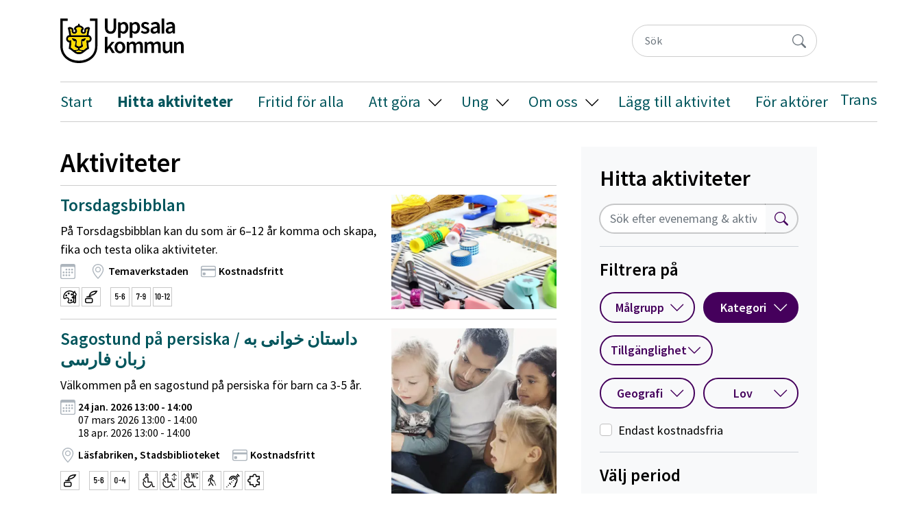

--- FILE ---
content_type: text/html; charset=utf-8
request_url: https://www.kubikuppsala.se/hitta-aktiviteter/?selectedFilters.categories=Litteratur%2FSkrivande
body_size: 7796
content:

<!DOCTYPE html>
<html lang="sv">
<head>
    
<meta charset="utf-8" />
<meta http-equiv="X-UA-Compatible" content="IE=Edge;chrome=1" />
<meta name="viewport" content="width=device-width, initial-scale=1, shrink-to-fit=no" />


<title>Aktiviteter - KUBIK Uppsala</title>
<meta name="description" content="Hitta aktiviteter och evenemang f&#246;r barn och ungdomar i Uppsala kommun" />
<meta name="robots" content="index, follow" />
<meta http-equiv="Content-Type" content="text/html; charset=utf-8" />
<link rel="canonical" href="https://www.kubikuppsala.se/hitta-aktiviteter"/>
<meta property="og:title" content="Aktiviteter - KUBIK Uppsala" />
<meta property="og:description" content="Hitta aktiviteter och evenemang för barn och ungdomar i Uppsala kommun" />
<meta property="og:type" content="website" />
<meta property="og:url" content="https://www.kubikuppsala.se/hitta-aktiviteter" />

<link rel="apple-touch-icon" sizes="180x180" href="/ui/default/img/favicon/apple-touch-icon.png">
<link rel="icon" type="image/png" sizes="32x32" href="/ui/default/img/favicon/favicon-32x32.png">
<link rel="icon" type="image/png" sizes="16x16" href="/ui/default/img/favicon/favicon-16x16.png">
<link rel="manifest" href="/ui/default/img/favicon/site.webmanifest">
<link rel="mask-icon" color="#5bbad5" href="/ui/default/img/favicon/safari-pinned-tab.svg">
<meta name="msapplication-TileColor" content="#da532c">
<meta name="theme-color" content="#ffffff">
    
    <link rel="preconnect" href="https://fonts.googleapis.com" />
    <link rel="preconnect" crossorigin href="https://fonts.gstatic.com" />
    <link rel="stylesheet" href="https://fonts.googleapis.com/css2?family=Source&#x2B;Sans&#x2B;Pro:ital,wght@0,300;0,400;0,600;0,700;1,300;1,400;1,600;1,700&amp;display=swap">

    <link rel="stylesheet" type="text/css" href="/ui/default/style/default.css?v=1.0.0.6" />

    <script>
  var _paq = (window._paq = window._paq || []);
  var _mtm = (window._mtm = window._mtm || []);
  var wsGetCookie = function (name) {
    var v = document.cookie.match("(^|;) ?" + name + "=([^;]*)(;|$)");
    return v ? v[2] : null;
  };
  var wsSetCookie = function (name, value, days) {
    var d = new Date();
    d.setTime(d.getTime() + 24 * 60 * 60 * 1000 * days);
    document.cookie = name + "=" + value + ";path=/;expires=" + d.toGMTString();
  };
  var wsArrayContains = function contains(a, obj) {
    var i = a.length;
    while (i--) {
      if (a[i] === obj) {
        return true;
      }
    }
    return false;
  };
  var matomo = function () {
    _mtm.push({ "mtm.startTime": new Date().getTime(), event: "mtm.Start" });
    var d = document,
      g = d.createElement("script"),
      s = d.getElementsByTagName("script")[0];
    g.type = "text/javascript";
    g.async = true;
    g.src = "https://matomo.uppsala.se/js/container_SflOEo2K.js";
    s.parentNode.insertBefore(g, s);
  };
  if (wsGetCookie("matomo_cookie_consent") === null) {
    if (wsGetCookie("cc_cookie") === null) {
      var cc_buttons = document.querySelectorAll(
        "#c-p-bn, #s-all-bn, #s-sv-bn"
      );
      for (let i = 0; i < cc_buttons.length; i++) {
        cc_buttons[i].addEventListener("click", function () {
          var cc_cookie = wsGetCookie("cc_cookie");
          if (cc_cookie !== null) {
            cc_cookie = JSON.parse(cc_cookie);
            if (wsArrayContains(cc_cookie.categories, "analytics")) {
              _paq.push(["rememberCookieConsentGiven"]);
            } else {
              _paq.push(["forgetCookieConsentGiven"]);
            }
          }
        });
      }
    }
  }
  matomo();
</script>
    
</head>
<body class="event-list-page" data-bs-no-jquery>
    
    
    
    <div id="site" class="d-flex flex-column h-100">

        <header>
            <div class="container">
                                <a href="/" title="KUBIK Uppsala" class="site-logo">
                    

    <img src="/media/cvdhp34z/uppsala_kommun_logo_bl_yellow_rgb.svg" class="img-fluid" alt="Logotyp Uppsala kommun" />


                </a>
                    <form method="get" class="header-search" action="/soek/">
                        <div class="input-group">
                            <input type="text" class="form-control form-control-sm" placeholder="S&#xF6;k" name="q" aria-label="Sök">
                                <button class="btn btn-link text-dark" type="submit" aria-label="S&#xF6;k" title="S&#xF6;k">
                                    
    <svg class="bi" width="16" height="16" fill="currentColor">
        <use xlink:href="/ui/default/img/bs-icons/bootstrap-icons.svg#search"/>
    </svg>

                                </button>
                        </div>
                    </form>
            </div>
            <div class="container">


                
<nav class="navbar navbar-light navbar-expand-xl">
    

    
    <button class="navbar-toggler d-xl-none ms-auto" type="button" data-bs-toggle="offcanvas" data-bs-target="#main-navigation" aria-expanded="false" aria-controls="main-navigation" aria-label="Visa navigering">
        <span class="navbar-toggler-icon"></span>
    </button>
    
    <div class="offcanvas-xl offcanvas-end" id="main-navigation">
        <div class="offcanvas-header">
            <button type="button" class="btn-close ms-auto" data-bs-dismiss="offcanvas" data-bs-target="#main-navigation" aria-label="Stäng"></button>
        </div>
        <div class="offcanvas-body">
            
            <ul class="navbar-nav main-menu">
                
    <li class="nav-item">

        <a class="nav-link" href="/start/" target="_self" >Start</a>

    </li>
    <li class="nav-item active">

        <a class="nav-link" href="/hitta-aktiviteter/" target="_self" >Hitta aktiviteter</a>

    </li>
    <li class="nav-item">

        <a class="nav-link" href="/fritid-foer-alla/" target="_self" >Fritid f&#xF6;r alla</a>

    </li>
    <li class="nav-item dropdown">

        <a class="nav-link" href="/att-goera/" target="_self" >Att g&#xF6;ra</a>

            <button class="btn dropdown-toggle" id="nav-dropdown-1589" role="button" data-bs-toggle="dropdown" data-bs-auto-close="outside" aria-expanded="false"><span class="visually-hidden">Visa/Göm undermeny</span></button>
            <ul class="dropdown-menu" aria-labelledby="nav-dropdown-1589">
                
    <li class="nav-item">

        <a class="nav-link" href="/att-goera/kulturkurser/" target="_self" >Kulturkurser</a>

    </li>
    <li class="nav-item">

        <a class="nav-link" href="/att-goera/se-och-uppleva/" target="_self" >Se och uppleva</a>

    </li>
    <li class="nav-item">

        <a class="nav-link" href="/att-goera/foereningsliv/" target="_self" >F&#xF6;reningsliv</a>

    </li>

            </ul>
    </li>
    <li class="nav-item dropdown">

        <a class="nav-link" href="/ung/" target="_self" >Ung</a>

            <button class="btn dropdown-toggle" id="nav-dropdown-1590" role="button" data-bs-toggle="dropdown" data-bs-auto-close="outside" aria-expanded="false"><span class="visually-hidden">Visa/Göm undermeny</span></button>
            <ul class="dropdown-menu" aria-labelledby="nav-dropdown-1590">
                
    <li class="nav-item">

        <a class="nav-link" href="/ung/moetesplatser-foer-unga/" target="_self" >M&#xF6;tesplatser f&#xF6;r unga</a>

    </li>
    <li class="nav-item">

        <a class="nav-link" href="/ung/raad-och-stoed/" target="_self" >R&#xE5;d och st&#xF6;d</a>

    </li>
    <li class="nav-item">

        <a class="nav-link" href="/ung/stipendium/" target="_self" >Stipendium</a>

    </li>
    <li class="nav-item dropdown">

        <a class="nav-link" href="/ung/respons/" target="_self" >Respons</a>

            <button class="btn dropdown-toggle" id="nav-dropdown-1615" role="button" data-bs-toggle="dropdown" data-bs-auto-close="outside" aria-expanded="false"><span class="visually-hidden">Visa/Göm undermeny</span></button>
            <ul class="dropdown-menu" aria-labelledby="nav-dropdown-1615">
                
    <li class="nav-item">

        <a class="nav-link" href="/ung/respons/soek-respons/" target="_self" >S&#xF6;k Respons</a>

    </li>
    <li class="nav-item">

        <a class="nav-link" href="/ung/respons/redovisning-av-responsprojekt/" target="_self" >Redovisning av Responsprojekt</a>

    </li>

            </ul>
    </li>
    <li class="nav-item">

        <a class="nav-link" href="/ung/tidningen-word/" target="_self" >Tidningen Word</a>

    </li>
    <li class="nav-item">

        <a class="nav-link" href="/ung/sommarlov/" target="_self" >Sommarlov</a>

    </li>

            </ul>
    </li>
    <li class="nav-item dropdown">

        <a class="nav-link" href="/om-oss/" target="_self" >Om oss</a>

            <button class="btn dropdown-toggle" id="nav-dropdown-2089" role="button" data-bs-toggle="dropdown" data-bs-auto-close="outside" aria-expanded="false"><span class="visually-hidden">Visa/Göm undermeny</span></button>
            <ul class="dropdown-menu" aria-labelledby="nav-dropdown-2089">
                
    <li class="nav-item">

        <a class="nav-link" href="/om-oss/faq/" target="_self" >FAQ</a>

    </li>

            </ul>
    </li>
    <li class="nav-item">

        <a class="nav-link" href="/laegg-till-aktivitet/" target="_self" >L&#xE4;gg till aktivitet</a>

    </li>
    <li class="nav-item">

        <a class="nav-link" href="/foer-aktoerer/" target="_self" >F&#xF6;r akt&#xF6;rer</a>

    </li>

            </ul>
                <ul class="navbar-nav top-menu" >
        
    <li class="nav-item">

        <a class="nav-link" href="https://www-kubikuppsala-se.translate.goog/?_x_tr_sl=auto&amp;_x_tr_tl=en&amp;_x_tr_hl=sv" >Translate</a>

    </li>

    </ul>
        </div>
    </div>
</nav>


            </div>
        </header>

        <main>
            





            

            

<div class="container">
    <div class="row flex-xl-row-reverse">
        <aside class="col-xl-4">
            <section class="event-search bg-light p-4 mb-3">
                <form action="/partials/events/search" method="post" data-ajax-updateelement="#event-search-result">
                    <h2>Hitta aktiviteter</h2>
                    <div class="input-group">
                        <label for="query" class="visually-hidden">Fritextsök</label>
                        <input type="text" class="form-control" id="query" name="query" value="" placeholder="Sök efter evenemang &amp; aktiviteter...">
                        <button class="btn btn-outline-secondary" type="submit">
    <svg class="bi" width="16" height="16" fill="currentColor">
        <use xlink:href="/ui/default/img/bs-icons/bootstrap-icons.svg#search"/>
    </svg>
<span class="visually-hidden">Sök</span></button>
                    </div>

                    <button class="btn btn-link d-xl-none" type="button" data-bs-toggle="collapse" data-bs-target="#filters" aria-expanded="false" aria-controls="filters">Filter...</button>

                    <div id="filters" class="collapse d-xl-block mt-3 mt-xl-0">
                        <h4>Filtrera på</h4>
                        <div class="d-flex flex-row flex-wrap justify-content-between">
                                <div class="dropdown" data-filterid="1667" data-filtername="M&#xE5;lgrupp" data-propertyalias="targetGroup" data-datatypename="TargetCollection" data-allowmultipleselections="true">
                                    <button type="button" class="btn btn-outline-secondary dropdown-toggle" data-bs-toggle="dropdown" aria-expanded="false" data-bs-auto-close="outside">
                                        <span>M&#xE5;lgrupp</span>
                                    </button>
                                    <ul class="dropdown-menu">
                                            <li>
                                                <input type="checkbox" name="selectedFilters.targetGroup" value="F&#xF6;r alla &#xE5;ldrar" id="targetGroup-1"  />
                                                <label class="dropdown-item" for="targetGroup-1">F&#xF6;r alla &#xE5;ldrar</label>
                                            </li>
                                            <li>
                                                <input type="checkbox" name="selectedFilters.targetGroup" value="0-4 &#xE5;r" id="targetGroup-2"  />
                                                <label class="dropdown-item" for="targetGroup-2">0-4 &#xE5;r</label>
                                            </li>
                                            <li>
                                                <input type="checkbox" name="selectedFilters.targetGroup" value="5-6 &#xE5;r" id="targetGroup-3"  />
                                                <label class="dropdown-item" for="targetGroup-3">5-6 &#xE5;r</label>
                                            </li>
                                            <li>
                                                <input type="checkbox" name="selectedFilters.targetGroup" value="7-9 &#xE5;r" id="targetGroup-4"  />
                                                <label class="dropdown-item" for="targetGroup-4">7-9 &#xE5;r</label>
                                            </li>
                                            <li>
                                                <input type="checkbox" name="selectedFilters.targetGroup" value="10-12 &#xE5;r" id="targetGroup-5"  />
                                                <label class="dropdown-item" for="targetGroup-5">10-12 &#xE5;r</label>
                                            </li>
                                            <li>
                                                <input type="checkbox" name="selectedFilters.targetGroup" value="13-15 &#xE5;r" id="targetGroup-6"  />
                                                <label class="dropdown-item" for="targetGroup-6">13-15 &#xE5;r</label>
                                            </li>
                                            <li>
                                                <input type="checkbox" name="selectedFilters.targetGroup" value="16-18 &#xE5;r" id="targetGroup-7"  />
                                                <label class="dropdown-item" for="targetGroup-7">16-18 &#xE5;r</label>
                                            </li>
                                            <li>
                                                <input type="checkbox" name="selectedFilters.targetGroup" value="19-25 &#xE5;r" id="targetGroup-8"  />
                                                <label class="dropdown-item" for="targetGroup-8">19-25 &#xE5;r</label>
                                            </li>
                                    </ul>
                                </div>
                                <div class="dropdown" data-filterid="1664" data-filtername="Kategori" data-propertyalias="categories" data-datatypename="CategoryCollection" data-allowmultipleselections="true">
                                    <button type="button" class="btn btn-outline-secondary dropdown-toggle active-child" data-bs-toggle="dropdown" aria-expanded="false" data-bs-auto-close="outside">
                                        <span>Kategori</span>
                                    </button>
                                    <ul class="dropdown-menu">
                                            <li>
                                                <input type="checkbox" name="selectedFilters.categories" value="Bollsport" id="categories-1"  />
                                                <label class="dropdown-item" for="categories-1">Bollsport</label>
                                            </li>
                                            <li>
                                                <input type="checkbox" name="selectedFilters.categories" value="Cirkus" id="categories-2"  />
                                                <label class="dropdown-item" for="categories-2">Cirkus</label>
                                            </li>
                                            <li>
                                                <input type="checkbox" name="selectedFilters.categories" value="Dans" id="categories-3"  />
                                                <label class="dropdown-item" for="categories-3">Dans</label>
                                            </li>
                                            <li>
                                                <input type="checkbox" name="selectedFilters.categories" value="Djur/Natur" id="categories-4"  />
                                                <label class="dropdown-item" for="categories-4">Djur/Natur</label>
                                            </li>
                                            <li>
                                                <input type="checkbox" name="selectedFilters.categories" value="Film/Foto" id="categories-5"  />
                                                <label class="dropdown-item" for="categories-5">Film/Foto</label>
                                            </li>
                                            <li>
                                                <input type="checkbox" name="selectedFilters.categories" value="Friidrott" id="categories-6"  />
                                                <label class="dropdown-item" for="categories-6">Friidrott</label>
                                            </li>
                                            <li>
                                                <input type="checkbox" name="selectedFilters.categories" value="Gymnastik" id="categories-7"  />
                                                <label class="dropdown-item" for="categories-7">Gymnastik</label>
                                            </li>
                                            <li>
                                                <input type="checkbox" name="selectedFilters.categories" value="Hush&#xE5;ll" id="categories-8"  />
                                                <label class="dropdown-item" for="categories-8">Hush&#xE5;ll</label>
                                            </li>
                                            <li>
                                                <input type="checkbox" name="selectedFilters.categories" value="Issport/Skidsport" id="categories-9"  />
                                                <label class="dropdown-item" for="categories-9">Issport/Skidsport</label>
                                            </li>
                                            <li>
                                                <input type="checkbox" name="selectedFilters.categories" value="IT/Digitala medier" id="categories-10"  />
                                                <label class="dropdown-item" for="categories-10">IT/Digitala medier</label>
                                            </li>
                                            <li>
                                                <input type="checkbox" name="selectedFilters.categories" value="Kampsport" id="categories-11"  />
                                                <label class="dropdown-item" for="categories-11">Kampsport</label>
                                            </li>
                                            <li>
                                                <input type="checkbox" name="selectedFilters.categories" value="Kl&#xE4;ttring/Parkour" id="categories-12"  />
                                                <label class="dropdown-item" for="categories-12">Kl&#xE4;ttring/Parkour</label>
                                            </li>
                                            <li>
                                                <input type="checkbox" name="selectedFilters.categories" value="Konst/Skapande" id="categories-13"  />
                                                <label class="dropdown-item" for="categories-13">Konst/Skapande</label>
                                            </li>
                                            <li>
                                                <input type="checkbox" name="selectedFilters.categories" value="Kurser" id="categories-14"  />
                                                <label class="dropdown-item" for="categories-14">Kurser</label>
                                            </li>
                                            <li>
                                                <input type="checkbox" name="selectedFilters.categories" value="Litteratur/Skrivande" id="categories-15" checked />
                                                <label class="dropdown-item" for="categories-15">Litteratur/Skrivande</label>
                                            </li>
                                            <li>
                                                <input type="checkbox" name="selectedFilters.categories" value="L&#xE4;xhj&#xE4;lp" id="categories-16"  />
                                                <label class="dropdown-item" for="categories-16">L&#xE4;xhj&#xE4;lp</label>
                                            </li>
                                            <li>
                                                <input type="checkbox" name="selectedFilters.categories" value="Museum/Kulturarv" id="categories-17"  />
                                                <label class="dropdown-item" for="categories-17">Museum/Kulturarv</label>
                                            </li>
                                            <li>
                                                <input type="checkbox" name="selectedFilters.categories" value="Motorsport" id="categories-18"  />
                                                <label class="dropdown-item" for="categories-18">Motorsport</label>
                                            </li>
                                            <li>
                                                <input type="checkbox" name="selectedFilters.categories" value="Musik" id="categories-19"  />
                                                <label class="dropdown-item" for="categories-19">Musik</label>
                                            </li>
                                            <li>
                                                <input type="checkbox" name="selectedFilters.categories" value="Orientering" id="categories-20"  />
                                                <label class="dropdown-item" for="categories-20">Orientering</label>
                                            </li>
                                            <li>
                                                <input type="checkbox" name="selectedFilters.categories" value="Precisionsport" id="categories-21"  />
                                                <label class="dropdown-item" for="categories-21">Precisionsport</label>
                                            </li>
                                            <li>
                                                <input type="checkbox" name="selectedFilters.categories" value="Ridsport" id="categories-22"  />
                                                <label class="dropdown-item" for="categories-22">Ridsport</label>
                                            </li>
                                            <li>
                                                <input type="checkbox" name="selectedFilters.categories" value="Sl&#xF6;jd" id="categories-23"  />
                                                <label class="dropdown-item" for="categories-23">Sl&#xF6;jd</label>
                                            </li>
                                            <li>
                                                <input type="checkbox" name="selectedFilters.categories" value="Teater" id="categories-24"  />
                                                <label class="dropdown-item" for="categories-24">Teater</label>
                                            </li>
                                            <li>
                                                <input type="checkbox" name="selectedFilters.categories" value="Vattensport" id="categories-25"  />
                                                <label class="dropdown-item" for="categories-25">Vattensport</label>
                                            </li>
                                            <li>
                                                <input type="checkbox" name="selectedFilters.categories" value="Vetenskap/Samh&#xE4;lle" id="categories-26"  />
                                                <label class="dropdown-item" for="categories-26">Vetenskap/Samh&#xE4;lle</label>
                                            </li>
                                            <li>
                                                <input type="checkbox" name="selectedFilters.categories" value="Workshop/F&#xF6;rel&#xE4;sning" id="categories-27"  />
                                                <label class="dropdown-item" for="categories-27">Workshop/F&#xF6;rel&#xE4;sning</label>
                                            </li>
                                            <li>
                                                <input type="checkbox" name="selectedFilters.categories" value="&#xD6;vrigt" id="categories-28"  />
                                                <label class="dropdown-item" for="categories-28">&#xD6;vrigt</label>
                                            </li>
                                    </ul>
                                </div>
                                <div class="dropdown" data-filterid="1662" data-filtername="Tillg&#xE4;nglighet" data-propertyalias="availability" data-datatypename="AvailabilityCollection" data-allowmultipleselections="true">
                                    <button type="button" class="btn btn-outline-secondary dropdown-toggle" data-bs-toggle="dropdown" aria-expanded="false" data-bs-auto-close="outside">
                                        <span>Tillg&#xE4;nglighet</span>
                                    </button>
                                    <ul class="dropdown-menu">
                                            <li>
                                                <input type="checkbox" name="selectedFilters.availability" value="Fritid f&#xF6;r alla" id="availability-8"  />
                                                <label class="dropdown-item" for="availability-8">Fritid f&#xF6;r alla</label>
                                            </li>
                                            <li>
                                                <input type="checkbox" name="selectedFilters.availability" value="Tillg&#xE4;ngligt f&#xF6;r rullstolsburna" id="availability-1"  />
                                                <label class="dropdown-item" for="availability-1">Tillg&#xE4;ngligt f&#xF6;r rullstolsburna</label>
                                            </li>
                                            <li>
                                                <input type="checkbox" name="selectedFilters.availability" value="Handikapphiss finns" id="availability-2"  />
                                                <label class="dropdown-item" for="availability-2">Handikapphiss finns</label>
                                            </li>
                                            <li>
                                                <input type="checkbox" name="selectedFilters.availability" value="Handikapptoalett finns" id="availability-3"  />
                                                <label class="dropdown-item" for="availability-3">Handikapptoalett finns</label>
                                            </li>
                                            <li>
                                                <input type="checkbox" name="selectedFilters.availability" value="Tillg&#xE4;ngligt f&#xF6;r synskadade (Uppfyller samtliga kriterier)" id="availability-4"  />
                                                <label class="dropdown-item" for="availability-4">Tillg&#xE4;ngligt f&#xF6;r synskadade (Uppfyller samtliga kriterier)</label>
                                            </li>
                                            <li>
                                                <input type="checkbox" name="selectedFilters.availability" value="Tillg&#xE4;ngligt f&#xF6;r synskadade (Uppfyller n&#xE5;gra kriterier)" id="availability-5"  />
                                                <label class="dropdown-item" for="availability-5">Tillg&#xE4;ngligt f&#xF6;r synskadade (Uppfyller n&#xE5;gra kriterier)</label>
                                            </li>
                                            <li>
                                                <input type="checkbox" name="selectedFilters.availability" value="God milj&#xF6; f&#xF6;r h&#xF6;rselskadade" id="availability-6"  />
                                                <label class="dropdown-item" for="availability-6">God milj&#xF6; f&#xF6;r h&#xF6;rselskadade</label>
                                            </li>
                                            <li>
                                                <input type="checkbox" name="selectedFilters.availability" value="Tillg&#xE4;ngligt f&#xF6;r psykiskt funktionshindrade" id="availability-7"  />
                                                <label class="dropdown-item" for="availability-7">Tillg&#xE4;ngligt f&#xF6;r psykiskt funktionshindrade</label>
                                            </li>
                                    </ul>
                                </div>
                                <div class="dropdown" data-filterid="1665" data-filtername="Geografi" data-propertyalias="geography" data-datatypename="GeographyCollection" data-allowmultipleselections="true">
                                    <button type="button" class="btn btn-outline-secondary dropdown-toggle" data-bs-toggle="dropdown" aria-expanded="false" data-bs-auto-close="outside">
                                        <span>Geografi</span>
                                    </button>
                                    <ul class="dropdown-menu">
                                            <li>
                                                <input type="checkbox" name="selectedFilters.geography" value="Norra landsbygden" id="geography-1"  />
                                                <label class="dropdown-item" for="geography-1">Norra landsbygden</label>
                                            </li>
                                            <li>
                                                <input type="checkbox" name="selectedFilters.geography" value="V&#xE4;stra landsbygden" id="geography-2"  />
                                                <label class="dropdown-item" for="geography-2">V&#xE4;stra landsbygden</label>
                                            </li>
                                            <li>
                                                <input type="checkbox" name="selectedFilters.geography" value="&#xD6;stra landsbygden" id="geography-3"  />
                                                <label class="dropdown-item" for="geography-3">&#xD6;stra landsbygden</label>
                                            </li>
                                            <li>
                                                <input type="checkbox" name="selectedFilters.geography" value="Norra staden (Gamla Uppsala - Nyby - Svartb&#xE4;cken - Tunabackar - Librob&#xE4;ck)" id="geography-4"  />
                                                <label class="dropdown-item" for="geography-4">Norra staden (Gamla Uppsala - Nyby - Svartb&#xE4;cken - Tunabackar - Librob&#xE4;ck)</label>
                                            </li>
                                            <li>
                                                <input type="checkbox" name="selectedFilters.geography" value="S&#xF6;dra staden (Gottsunda - Vals&#xE4;tra - Sunnersta - S&#xE4;vja)" id="geography-5"  />
                                                <label class="dropdown-item" for="geography-5">S&#xF6;dra staden (Gottsunda - Vals&#xE4;tra - Sunnersta - S&#xE4;vja)</label>
                                            </li>
                                            <li>
                                                <input type="checkbox" name="selectedFilters.geography" value="Centrala staden" id="geography-6"  />
                                                <label class="dropdown-item" for="geography-6">Centrala staden</label>
                                            </li>
                                            <li>
                                                <input type="checkbox" name="selectedFilters.geography" value="V&#xE4;stra staden (Stenhagen - Flogsta - H&#xE5;ga - Eriksberg)" id="geography-7"  />
                                                <label class="dropdown-item" for="geography-7">V&#xE4;stra staden (Stenhagen - Flogsta - H&#xE5;ga - Eriksberg)</label>
                                            </li>
                                            <li>
                                                <input type="checkbox" name="selectedFilters.geography" value="&#xD6;stra staden (Kvarng&#xE4;rdet - Gr&#xE4;nby - Salabacke - &#xC5;rsta)" id="geography-8"  />
                                                <label class="dropdown-item" for="geography-8">&#xD6;stra staden (Kvarng&#xE4;rdet - Gr&#xE4;nby - Salabacke - &#xC5;rsta)</label>
                                            </li>
                                    </ul>
                                </div>
                                <div class="dropdown" data-filterid="1666" data-filtername="Lov" data-propertyalias="period" data-datatypename="PeriodCollection" data-allowmultipleselections="false">
                                    <button type="button" class="btn btn-outline-secondary dropdown-toggle" data-bs-toggle="dropdown" aria-expanded="false" data-bs-auto-close="outside">
                                        <span>Lov</span>
                                    </button>
                                    <ul class="dropdown-menu">
                                            <li>
                                                <input type="checkbox" name="selectedFilters.period" value="Sommarlov" id="period-1"  />
                                                <label class="dropdown-item" for="period-1">Sommarlov</label>
                                            </li>
                                            <li>
                                                <input type="checkbox" name="selectedFilters.period" value="H&#xF6;stlov" id="period-2"  />
                                                <label class="dropdown-item" for="period-2">H&#xF6;stlov</label>
                                            </li>
                                            <li>
                                                <input type="checkbox" name="selectedFilters.period" value="Jullov" id="period-3"  />
                                                <label class="dropdown-item" for="period-3">Jullov</label>
                                            </li>
                                            <li>
                                                <input type="checkbox" name="selectedFilters.period" value="Sportlov" id="period-4"  />
                                                <label class="dropdown-item" for="period-4">Sportlov</label>
                                            </li>
                                            <li>
                                                <input type="checkbox" name="selectedFilters.period" value="P&#xE5;sklov" id="period-5"  />
                                                <label class="dropdown-item" for="period-5">P&#xE5;sklov</label>
                                            </li>
                                    </ul>
                                </div>
                        </div>

                        <div class="form-check">
                            <input class="form-check-input" type="checkbox" value="true" id="withoutFeeOnly" name="withoutFeeOnly" >
                            <label class="form-check-label" for="withoutFeeOnly">
                                Endast kostnadsfria
                            </label>
                        </div>

                        <div class="dates">
                            <h4>Välj period</h4>
                            <div class="d-flex flex-row flex-wrap justify-content-between">
                                    <button type="button" class="btn btn-outline-secondary" data-from-date="2026-01-24" data-to-date="2026-01-25">Denna vecka</button>
                                    <button type="button" class="btn btn-outline-secondary" data-from-date="2026-01-26" data-to-date="2026-02-01">N&#xE4;sta vecka</button>
                            </div>

                            <div class="d-flex flex-row flex-wrap justify-content-between">
                                <div class="form-group">
                                    <label for="fromDate">Från</label>
                                    <input type="date" class="form-control" name="fromDate" id="fromDate" placeholder="Från">
                                </div>
                                <div class="form-group">
                                    <label for="toDate">Till</label>
                                    <input type="date" class="form-control" name="toDate" id="toDate" placeholder="Till">
                                </div>
                            </div>
                        </div>

                        <button type="submit" class="btn btn-primary">Filtrera</button>
                        <button type="reset" class="btn btn-outline-primary">Rensa filter</button>
                    </div>

                    <input type="hidden" name="parentContentId" value="1681" />
                    <input type="hidden" name="pageIndex" value="0" />
                    <input type="hidden" name="pageSize" value="0" />
                    <input type="hidden" name="searchResultMaxTextLength" value="120" />
                </form>
            </section>
        </aside>
        <div class="col-xl-8">
                <article data-aos="">
                    



                    
    <header>

        
    <h1>Aktiviteter</h1>

        

    </header>


                </article>
            
            <section id="event-search-result">

            </section>
        </div>

    </div>
</div>


                
            
        </main>

        <footer>
            
            <section class="grid bg-light" style=" padding-top: 3rem !important;" data-aos="">

                

<div class="container">
    <div class="row ">
            <div class="col-12 col-sm-12 col-md-4 col-lg-4 col-xl-4 col-xxl-4 flex-column d-flex">




<div class="block-image flex-fill d-flex" style=" padding-right: 5rem !important;" data-aos="">
    


        <img src="/media/cvdhp34z/uppsala_kommun_logo_bl_yellow_rgb.svg" class="img-fluid" alt="Logotyp Uppsala kommun" />


</div>



            </div>
            <div class="col-12 col-sm-12 col-md-4 col-lg-4 col-xl-4 col-xxl-4 flex-column d-flex">


<div class="block-rte flex-fill d-flex" style=" padding-right: 2rem !important;" data-aos="">
    
        <div class="flex-fill">
            


<p class="small"><strong>Kubik Uppsala</strong><br />En tjänst från Uppsala kommun med aktiviteter för barn och unga.<br />Kontakt: <a href="mailto:kubik@uppsala.se" title="Kontakta Kubik Uppsala">kubik@uppsala.se</a></p>


        </div>



</div>
            </div>
            <div class="col-12 col-sm-12 col-md-4 col-lg-4 col-xl-4 col-xxl-4 flex-column d-flex">


<div class="block-rte flex-fill d-flex" style="" data-aos="">
    
        <div class="flex-fill">
            


<p class="small"><a rel="noopener" href="https://www.facebook.com/kubikuppsala" target="_blank" title="Följ oss på facebook"><span class="facebook"> </span> Följ oss</a></p>


        </div>



</div>
            </div>
    </div>
</div>


            </section>

        </footer>
    </div>

    <div class="modal modal-imagegallery" id="image-gallery-modal" tabindex="-1" role="dialog" aria-hidden="true">
        <div class="modal-dialog modal-dialog-centered">
            <div class="modal-content">
                <div class="modal-header">
                    <button type="button" class="btn-close" data-bs-dismiss="modal" aria-label="Close"></button>
                </div>
                <div class="modal-body">
                </div>
            </div>
        </div>
    </div>
    
    <script type="text/javascript" src="/ui/default/script/site.js?v=1.0.0.6"></script>
    <script defer src="/ui/default/script/cookieconsent-bundle.js?v=1.0.0.6"></script>
    
    
    
    <script src="/App_Plugins/UmbracoForms/Assets/promise-polyfill/dist/polyfill.min.js" type="application/javascript"></script><script src="/App_Plugins/UmbracoForms/Assets/aspnet-client-validation/dist/aspnet-validation.min.js" type="application/javascript"></script>
</body>
</html>


--- FILE ---
content_type: text/html; charset=utf-8
request_url: https://www.kubikuppsala.se/partials/events/search
body_size: 37032
content:


    <section class="published-content-list list flex-fill">
        
        
        
        
        <div class="row">

                    <div class="col-12 d-flex" data-tags="" data-aos="">
                        







<div class="partial-event-page card flex-fill right">
        <div class="card-img-top">
            <img src="/media/2o4ltvsd/torsdagsbibblan_bild_till_kubik.jpg?width=600&amp;height=338&amp;rnd=134099319076000000&amp;format=webp" class="img-fluid" alt="Foto: Pixabay" />
        </div>
    <div class="card-content-wrapper">

        <div class="card-body">
            <h2 class="card-title">
                
    <a href="/hitta-aktiviteter/torsdagsbibblan/" target="_self" title="Torsdagsbibblan">
        
Torsdagsbibblan
    </a>

            </h2>
            <div class="card-text">
                P&#xE5; Torsdagsbibblan kan du som &#xE4;r 6&#x2013;12 &#xE5;r komma och skapa, fika och testa olika aktiviteter.
                
                
    <div class="event-page-data d-flex flex-row flex-wrap align-items-start">
        <div class="event-dates">
            
    <svg class="bi" width="16" height="16" fill="currentColor">
        <use xlink:href="/ui/default/img/bs-icons/bootstrap-icons.svg#calendar3"/>
    </svg>

            <div class="d-flex flex-column">
                
            </div>
        </div>
        
            <div class="event-location">
                
    <svg class="bi" width="16" height="16" fill="currentColor">
        <use xlink:href="/ui/default/img/bs-icons/bootstrap-icons.svg#geo-alt"/>
    </svg>

                Temaverkstaden
            </div>
            <div class="event-location-address">
                
    <svg class="bi" width="16" height="16" fill="currentColor">
        <use xlink:href="/ui/default/img/bs-icons/bootstrap-icons.svg#geo-alt"/>
    </svg>

                Temaverkstaden, Gottsundabiblioteket, Valthornsv&#xE4;gen 11, Uppsala
            </div>
        
            <div class="event-organizer">
                
    <svg class="bi" width="16" height="16" fill="currentColor">
        <use xlink:href="/ui/default/img/bs-icons/bootstrap-icons.svg#box"/>
    </svg>

                Gottsundabiblioteket, Allaktivitetshuset
            </div>
        
        
        
            <div class="event-mail">
                
    <svg class="bi" width="16" height="16" fill="currentColor">
        <use xlink:href="/ui/default/img/bs-icons/bootstrap-icons.svg#envelope"/>
    </svg>

                <a href="mailto:gottsundabiblioteket@uppsala.se">gottsundabiblioteket@uppsala.se</a>
            </div>
        
            <div class="event-homepage">
                
    <svg class="bi" width="16" height="16" fill="currentColor">
        <use xlink:href="/ui/default/img/bs-icons/bootstrap-icons.svg#globe2"/>
    </svg>

                <a href="http://www.bibliotekuppsala.se/" target="_blank">www.bibliotekuppsala.se</a>
            </div>

        <div class="event-free">
                
    <svg class="bi" width="16" height="16" fill="currentColor">
        <use xlink:href="/ui/default/img/bs-icons/bootstrap-icons.svg#credit-card"/>
    </svg>

                Kostnadsfritt
            </div>
        
            <div class="event-tags">
                
    <div class="event-tags-categories">
        <label>Kategori:</label>
            <a href="/hitta-aktiviteter/?selectedFilters.categories=Konst%2fSkapande" class="tag konst--skapande" data-bs-toggle="tooltip" data-bs-placement="top" data-bs-title="Konst/Skapande" title="Konst/Skapande">Konst/Skapande</a>
            <a href="/hitta-aktiviteter/?selectedFilters.categories=Litteratur%2fSkrivande" class="tag litteratur--skrivande" data-bs-toggle="tooltip" data-bs-placement="top" data-bs-title="Litteratur/Skrivande" title="Litteratur/Skrivande">Litteratur/Skrivande</a>
    </div>

                
    <div class="event-tags-targetgroup">
        <label>M&#xE5;lgrupp:</label>
            <a href="/hitta-aktiviteter/?selectedFilters.targetGroup=5-6&#x2B;%c3%a5r" class="tag nr-5-6-ar" data-bs-toggle="tooltip" data-bs-placement="top" data-bs-title="5-6 &#xE5;r" title="5-6 &#xE5;r">5-6 &#xE5;r</a>
            <a href="/hitta-aktiviteter/?selectedFilters.targetGroup=7-9&#x2B;%c3%a5r" class="tag nr-7-9-ar" data-bs-toggle="tooltip" data-bs-placement="top" data-bs-title="7-9 &#xE5;r" title="7-9 &#xE5;r">7-9 &#xE5;r</a>
            <a href="/hitta-aktiviteter/?selectedFilters.targetGroup=10-12&#x2B;%c3%a5r" class="tag nr-10-12-ar" data-bs-toggle="tooltip" data-bs-placement="top" data-bs-title="10-12 &#xE5;r" title="10-12 &#xE5;r">10-12 &#xE5;r</a>
    </div>

                

            </div>
        
            <div class="event-travel-information">
                <label>Res miljövänligt:</label>
                <p class="m-0 ps-1">3, 7</p>
            </div>
    </div>

            </div>
        </div>
    </div>
</div>

                    </div>
                    <div class="col-12 d-flex" data-tags="" data-aos="">
                        







<div class="partial-event-page card flex-fill right">
        <div class="card-img-top">
            <img src="/media/pcuhzvym/hoeglaesning-sagostund-foto-maskot-ma48412.jpg?width=600&amp;height=338&amp;rnd=134093269880500000&amp;format=webp" class="img-fluid" alt="Sagostund p&#xE5; persiska / &#x62F;&#x627;&#x633;&#x62A;&#x627;&#x646; &#x62E;&#x648;&#x627;&#x646;&#x6CC; &#x628;&#x647; &#x632;&#x628;&#x627;&#x646; &#x641;&#x627;&#x631;&#x633;&#x6CC;" />
        </div>
    <div class="card-content-wrapper">

        <div class="card-body">
            <h2 class="card-title">
                
    <a href="/hitta-aktiviteter/sagostund-paa-persiska/" target="_self" title="Sagostund p&#xE5; persiska / &#x62F;&#x627;&#x633;&#x62A;&#x627;&#x646; &#x62E;&#x648;&#x627;&#x646;&#x6CC; &#x628;&#x647; &#x632;&#x628;&#x627;&#x646; &#x641;&#x627;&#x631;&#x633;&#x6CC;">
        
Sagostund på persiska / داستان خوانی به زبان فارسی
    </a>

            </h2>
            <div class="card-text">
                V&#xE4;lkommen p&#xE5; en sagostund p&#xE5; persiska f&#xF6;r barn ca 3-5 &#xE5;r.
                
                
    <div class="event-page-data d-flex flex-row flex-wrap align-items-start">
        <div class="event-dates">
            
    <svg class="bi" width="16" height="16" fill="currentColor">
        <use xlink:href="/ui/default/img/bs-icons/bootstrap-icons.svg#calendar3"/>
    </svg>

            <div class="d-flex flex-column">
                    <time>24 jan. 2026 13:00 - 14:00</time>
                    <time>07 mars 2026 13:00 - 14:00</time>
                    <time>18 apr. 2026 13:00 - 14:00</time>
                
            </div>
        </div>
        
            <div class="event-location">
                
    <svg class="bi" width="16" height="16" fill="currentColor">
        <use xlink:href="/ui/default/img/bs-icons/bootstrap-icons.svg#geo-alt"/>
    </svg>

                L&#xE4;sfabriken, Stadsbiblioteket
            </div>
            <div class="event-location-address">
                
    <svg class="bi" width="16" height="16" fill="currentColor">
        <use xlink:href="/ui/default/img/bs-icons/bootstrap-icons.svg#geo-alt"/>
    </svg>

                L&#xE4;sfabriken, Stadsbiblioteket, Uppsala
            </div>
        
            <div class="event-organizer">
                
    <svg class="bi" width="16" height="16" fill="currentColor">
        <use xlink:href="/ui/default/img/bs-icons/bootstrap-icons.svg#box"/>
    </svg>

                Bibliotek Uppsala
            </div>
        
        
            <div class="event-phone">
                
    <svg class="bi" width="16" height="16" fill="currentColor">
        <use xlink:href="/ui/default/img/bs-icons/bootstrap-icons.svg#telephone"/>
    </svg>

                <a href="tel:018-727 17 10">018-727 17 10</a>
            </div>
        
            <div class="event-mail">
                
    <svg class="bi" width="16" height="16" fill="currentColor">
        <use xlink:href="/ui/default/img/bs-icons/bootstrap-icons.svg#envelope"/>
    </svg>

                <a href="mailto: kundtjanst@bibliotekuppsala.se"> kundtjanst@bibliotekuppsala.se</a>
            </div>
        
            <div class="event-homepage">
                
    <svg class="bi" width="16" height="16" fill="currentColor">
        <use xlink:href="/ui/default/img/bs-icons/bootstrap-icons.svg#globe2"/>
    </svg>

                <a href="http://www.bibliotekuppsala.se/" target="_blank">www.bibliotekuppsala.se</a>
            </div>

        <div class="event-free">
                
    <svg class="bi" width="16" height="16" fill="currentColor">
        <use xlink:href="/ui/default/img/bs-icons/bootstrap-icons.svg#credit-card"/>
    </svg>

                Kostnadsfritt
            </div>
        
            <div class="event-tags">
                
    <div class="event-tags-categories">
        <label>Kategori:</label>
            <a href="/hitta-aktiviteter/?selectedFilters.categories=Litteratur%2fSkrivande" class="tag litteratur--skrivande" data-bs-toggle="tooltip" data-bs-placement="top" data-bs-title="Litteratur/Skrivande" title="Litteratur/Skrivande">Litteratur/Skrivande</a>
    </div>

                
    <div class="event-tags-targetgroup">
        <label>M&#xE5;lgrupp:</label>
            <a href="/hitta-aktiviteter/?selectedFilters.targetGroup=5-6&#x2B;%c3%a5r" class="tag nr-5-6-ar" data-bs-toggle="tooltip" data-bs-placement="top" data-bs-title="5-6 &#xE5;r" title="5-6 &#xE5;r">5-6 &#xE5;r</a>
            <a href="/hitta-aktiviteter/?selectedFilters.targetGroup=0-4&#x2B;%c3%a5r" class="tag nr-0-4-ar" data-bs-toggle="tooltip" data-bs-placement="top" data-bs-title="0-4 &#xE5;r" title="0-4 &#xE5;r">0-4 &#xE5;r</a>
    </div>

                
    <div class="event-tags-availability">
        <label>Tillg&#xE4;nglighet:</label>
            <a href="/hitta-aktiviteter/?selectedFilters.availability=Tillg%c3%a4ngligt&#x2B;f%c3%b6r&#x2B;rullstolsburna" class="tag tillgaengligt-for-rullstolsburna" data-bs-toggle="tooltip" data-bs-placement="top" data-bs-title="Tillg&#xE4;ngligt f&#xF6;r rullstolsburna" title="Tillg&#xE4;ngligt f&#xF6;r rullstolsburna">Tillg&#xE4;ngligt f&#xF6;r rullstolsburna</a>
            <a href="/hitta-aktiviteter/?selectedFilters.availability=Handikapphiss&#x2B;finns" class="tag handikapphiss-finns" data-bs-toggle="tooltip" data-bs-placement="top" data-bs-title="Handikapphiss finns" title="Handikapphiss finns">Handikapphiss finns</a>
            <a href="/hitta-aktiviteter/?selectedFilters.availability=Handikapptoalett&#x2B;finns" class="tag handikapptoalett-finns" data-bs-toggle="tooltip" data-bs-placement="top" data-bs-title="Handikapptoalett finns" title="Handikapptoalett finns">Handikapptoalett finns</a>
            <a href="/hitta-aktiviteter/?selectedFilters.availability=Tillg%c3%a4ngligt&#x2B;f%c3%b6r&#x2B;synskadade&#x2B;(Uppfyller&#x2B;n%c3%a5gra&#x2B;kriterier)" class="tag tillgaengligt-for-synskadade---uppfyller-nagra-kriterier" data-bs-toggle="tooltip" data-bs-placement="top" data-bs-title="Tillg&#xE4;ngligt f&#xF6;r synskadade (Uppfyller n&#xE5;gra kriterier)" title="Tillg&#xE4;ngligt f&#xF6;r synskadade (Uppfyller n&#xE5;gra kriterier)">Tillg&#xE4;ngligt f&#xF6;r synskadade (Uppfyller n&#xE5;gra kriterier)</a>
            <a href="/hitta-aktiviteter/?selectedFilters.availability=God&#x2B;milj%c3%b6&#x2B;f%c3%b6r&#x2B;h%c3%b6rselskadade" class="tag god-miljo-for-horselskadade" data-bs-toggle="tooltip" data-bs-placement="top" data-bs-title="God milj&#xF6; f&#xF6;r h&#xF6;rselskadade" title="God milj&#xF6; f&#xF6;r h&#xF6;rselskadade">God milj&#xF6; f&#xF6;r h&#xF6;rselskadade</a>
            <a href="/hitta-aktiviteter/?selectedFilters.availability=Tillg%c3%a4ngligt&#x2B;f%c3%b6r&#x2B;psykiskt&#x2B;funktionshindrade" class="tag tillgaengligt-for-psykiskt-funktionshindrade" data-bs-toggle="tooltip" data-bs-placement="top" data-bs-title="Tillg&#xE4;ngligt f&#xF6;r psykiskt funktionshindrade" title="Tillg&#xE4;ngligt f&#xF6;r psykiskt funktionshindrade">Tillg&#xE4;ngligt f&#xF6;r psykiskt funktionshindrade</a>
    </div>

            </div>
        
    </div>

            </div>
        </div>
    </div>
</div>

                    </div>
                    <div class="col-12 d-flex" data-tags="" data-aos="">
                        







<div class="partial-event-page card flex-fill right">
        <div class="card-img-top">
            <img src="/media/v0bp0g2r/dansa-en-bok.jpg?width=600&amp;height=338&amp;rnd=134093254852230000&amp;format=webp" class="img-fluid" alt="L&#xF6;rdagskul: Dansa en bok" />
        </div>
    <div class="card-content-wrapper">

        <div class="card-body">
            <h2 class="card-title">
                
    <a href="/hitta-aktiviteter/dansa-en-bok-stenhagen/" target="_self" title="L&#xF6;rdagskul: Dansa en bok">
        
Lördagskul: Dansa en bok
    </a>

            </h2>
            <div class="card-text">
                Danspedagogen Emelie Englund l&#xE4;ser ur en bok, sedan l&#xE5;ter vi orden bli r&#xF6;relse och dansar det vi just h&#xF6;rt.
                
                
    <div class="event-page-data d-flex flex-row flex-wrap align-items-start">
        <div class="event-dates">
            
    <svg class="bi" width="16" height="16" fill="currentColor">
        <use xlink:href="/ui/default/img/bs-icons/bootstrap-icons.svg#calendar3"/>
    </svg>

            <div class="d-flex flex-column">
                    <time>24 jan. 2026 13:30 - 14:30</time>
                
            </div>
        </div>
        
            <div class="event-location">
                
    <svg class="bi" width="16" height="16" fill="currentColor">
        <use xlink:href="/ui/default/img/bs-icons/bootstrap-icons.svg#geo-alt"/>
    </svg>

                Stenhagenbiblioteket
            </div>
            <div class="event-location-address">
                
    <svg class="bi" width="16" height="16" fill="currentColor">
        <use xlink:href="/ui/default/img/bs-icons/bootstrap-icons.svg#geo-alt"/>
    </svg>

                Stenhagenbiblioteket, Uppsala
            </div>
        
            <div class="event-organizer">
                
    <svg class="bi" width="16" height="16" fill="currentColor">
        <use xlink:href="/ui/default/img/bs-icons/bootstrap-icons.svg#box"/>
    </svg>

                Bibliotek Uppsala
            </div>
        
        
            <div class="event-phone">
                
    <svg class="bi" width="16" height="16" fill="currentColor">
        <use xlink:href="/ui/default/img/bs-icons/bootstrap-icons.svg#telephone"/>
    </svg>

                <a href="tel:018-727 88 30">018-727 88 30</a>
            </div>
        
            <div class="event-mail">
                
    <svg class="bi" width="16" height="16" fill="currentColor">
        <use xlink:href="/ui/default/img/bs-icons/bootstrap-icons.svg#envelope"/>
    </svg>

                <a href="mailto:stenhagenbiblioteket@uppsala.se">stenhagenbiblioteket@uppsala.se</a>
            </div>
        
            <div class="event-homepage">
                
    <svg class="bi" width="16" height="16" fill="currentColor">
        <use xlink:href="/ui/default/img/bs-icons/bootstrap-icons.svg#globe2"/>
    </svg>

                <a href="http://www.bibliotekuppsala.se/" target="_blank">www.bibliotekuppsala.se</a>
            </div>

        <div class="event-free">
                
    <svg class="bi" width="16" height="16" fill="currentColor">
        <use xlink:href="/ui/default/img/bs-icons/bootstrap-icons.svg#credit-card"/>
    </svg>

                Kostnadsfritt
            </div>
        
            <div class="event-tags">
                
    <div class="event-tags-categories">
        <label>Kategori:</label>
            <a href="/hitta-aktiviteter/?selectedFilters.categories=Litteratur%2fSkrivande" class="tag litteratur--skrivande" data-bs-toggle="tooltip" data-bs-placement="top" data-bs-title="Litteratur/Skrivande" title="Litteratur/Skrivande">Litteratur/Skrivande</a>
            <a href="/hitta-aktiviteter/?selectedFilters.categories=Dans" class="tag dans" data-bs-toggle="tooltip" data-bs-placement="top" data-bs-title="Dans" title="Dans">Dans</a>
    </div>

                
    <div class="event-tags-targetgroup">
        <label>M&#xE5;lgrupp:</label>
            <a href="/hitta-aktiviteter/?selectedFilters.targetGroup=5-6&#x2B;%c3%a5r" class="tag nr-5-6-ar" data-bs-toggle="tooltip" data-bs-placement="top" data-bs-title="5-6 &#xE5;r" title="5-6 &#xE5;r">5-6 &#xE5;r</a>
            <a href="/hitta-aktiviteter/?selectedFilters.targetGroup=7-9&#x2B;%c3%a5r" class="tag nr-7-9-ar" data-bs-toggle="tooltip" data-bs-placement="top" data-bs-title="7-9 &#xE5;r" title="7-9 &#xE5;r">7-9 &#xE5;r</a>
            <a href="/hitta-aktiviteter/?selectedFilters.targetGroup=0-4&#x2B;%c3%a5r" class="tag nr-0-4-ar" data-bs-toggle="tooltip" data-bs-placement="top" data-bs-title="0-4 &#xE5;r" title="0-4 &#xE5;r">0-4 &#xE5;r</a>
    </div>

                
    <div class="event-tags-availability">
        <label>Tillg&#xE4;nglighet:</label>
            <a href="/hitta-aktiviteter/?selectedFilters.availability=Tillg%c3%a4ngligt&#x2B;f%c3%b6r&#x2B;rullstolsburna" class="tag tillgaengligt-for-rullstolsburna" data-bs-toggle="tooltip" data-bs-placement="top" data-bs-title="Tillg&#xE4;ngligt f&#xF6;r rullstolsburna" title="Tillg&#xE4;ngligt f&#xF6;r rullstolsburna">Tillg&#xE4;ngligt f&#xF6;r rullstolsburna</a>
            <a href="/hitta-aktiviteter/?selectedFilters.availability=Handikapptoalett&#x2B;finns" class="tag handikapptoalett-finns" data-bs-toggle="tooltip" data-bs-placement="top" data-bs-title="Handikapptoalett finns" title="Handikapptoalett finns">Handikapptoalett finns</a>
            <a href="/hitta-aktiviteter/?selectedFilters.availability=Tillg%c3%a4ngligt&#x2B;f%c3%b6r&#x2B;synskadade&#x2B;(Uppfyller&#x2B;n%c3%a5gra&#x2B;kriterier)" class="tag tillgaengligt-for-synskadade---uppfyller-nagra-kriterier" data-bs-toggle="tooltip" data-bs-placement="top" data-bs-title="Tillg&#xE4;ngligt f&#xF6;r synskadade (Uppfyller n&#xE5;gra kriterier)" title="Tillg&#xE4;ngligt f&#xF6;r synskadade (Uppfyller n&#xE5;gra kriterier)">Tillg&#xE4;ngligt f&#xF6;r synskadade (Uppfyller n&#xE5;gra kriterier)</a>
            <a href="/hitta-aktiviteter/?selectedFilters.availability=God&#x2B;milj%c3%b6&#x2B;f%c3%b6r&#x2B;h%c3%b6rselskadade" class="tag god-miljo-for-horselskadade" data-bs-toggle="tooltip" data-bs-placement="top" data-bs-title="God milj&#xF6; f&#xF6;r h&#xF6;rselskadade" title="God milj&#xF6; f&#xF6;r h&#xF6;rselskadade">God milj&#xF6; f&#xF6;r h&#xF6;rselskadade</a>
            <a href="/hitta-aktiviteter/?selectedFilters.availability=Tillg%c3%a4ngligt&#x2B;f%c3%b6r&#x2B;psykiskt&#x2B;funktionshindrade" class="tag tillgaengligt-for-psykiskt-funktionshindrade" data-bs-toggle="tooltip" data-bs-placement="top" data-bs-title="Tillg&#xE4;ngligt f&#xF6;r psykiskt funktionshindrade" title="Tillg&#xE4;ngligt f&#xF6;r psykiskt funktionshindrade">Tillg&#xE4;ngligt f&#xF6;r psykiskt funktionshindrade</a>
            <a href="/hitta-aktiviteter/?selectedFilters.availability=Fritid&#x2B;f%c3%b6r&#x2B;alla" class="tag fritid-for-alla" data-bs-toggle="tooltip" data-bs-placement="top" data-bs-title="Fritid f&#xF6;r alla" title="Fritid f&#xF6;r alla">Fritid f&#xF6;r alla</a>
    </div>

            </div>
        
    </div>

            </div>
        </div>
    </div>
</div>

                    </div>
                    <div class="col-12 d-flex" data-tags="" data-aos="">
                        







<div class="partial-event-page card flex-fill right">
        <div class="card-img-top">
            <img src="/media/pcuhzvym/hoeglaesning-sagostund-foto-maskot-ma48412.jpg?width=600&amp;height=338&amp;rnd=134093269880500000&amp;format=webp" class="img-fluid" alt="Sagostund p&#xE5; spanska / Hora de cuentos en espa&#xF1;ol " />
        </div>
    <div class="card-content-wrapper">

        <div class="card-body">
            <h2 class="card-title">
                
    <a href="/hitta-aktiviteter/sagostund-paa-spanska/" target="_self" title="Sagostund p&#xE5; spanska / Hora de cuentos en espa&#xF1;ol ">
        
Sagostund på spanska / Hora de cuentos en español 
    </a>

            </h2>
            <div class="card-text">
                V&#xE4;lkommen p&#xE5; en sagostund p&#xE5; spanska f&#xF6;r barn ca 3-5 &#xE5;r.
                
                
    <div class="event-page-data d-flex flex-row flex-wrap align-items-start">
        <div class="event-dates">
            
    <svg class="bi" width="16" height="16" fill="currentColor">
        <use xlink:href="/ui/default/img/bs-icons/bootstrap-icons.svg#calendar3"/>
    </svg>

            <div class="d-flex flex-column">
                    <time>24 jan. 2026 14:30 - 15:00</time>
                    <time>07 mars 2026 14:30 - 15:00</time>
                    <time>18 apr. 2026 14:30 - 15:00</time>
                
            </div>
        </div>
        
            <div class="event-location">
                
    <svg class="bi" width="16" height="16" fill="currentColor">
        <use xlink:href="/ui/default/img/bs-icons/bootstrap-icons.svg#geo-alt"/>
    </svg>

                L&#xE4;sfabriken, Stadsbiblioteket
            </div>
            <div class="event-location-address">
                
    <svg class="bi" width="16" height="16" fill="currentColor">
        <use xlink:href="/ui/default/img/bs-icons/bootstrap-icons.svg#geo-alt"/>
    </svg>

                L&#xE4;sfabriken, Stadsbiblioteket, Uppsala
            </div>
        
            <div class="event-organizer">
                
    <svg class="bi" width="16" height="16" fill="currentColor">
        <use xlink:href="/ui/default/img/bs-icons/bootstrap-icons.svg#box"/>
    </svg>

                Bibliotek Uppsala
            </div>
        
        
            <div class="event-phone">
                
    <svg class="bi" width="16" height="16" fill="currentColor">
        <use xlink:href="/ui/default/img/bs-icons/bootstrap-icons.svg#telephone"/>
    </svg>

                <a href="tel:018-727 17 10">018-727 17 10</a>
            </div>
        
            <div class="event-mail">
                
    <svg class="bi" width="16" height="16" fill="currentColor">
        <use xlink:href="/ui/default/img/bs-icons/bootstrap-icons.svg#envelope"/>
    </svg>

                <a href="mailto:kundtjanst@bibliotekuppsala.se">kundtjanst@bibliotekuppsala.se</a>
            </div>
        
            <div class="event-homepage">
                
    <svg class="bi" width="16" height="16" fill="currentColor">
        <use xlink:href="/ui/default/img/bs-icons/bootstrap-icons.svg#globe2"/>
    </svg>

                <a href="http://www.bibliotekuppsala.se/" target="_blank">www.bibliotekuppsala.se</a>
            </div>

        <div class="event-free">
                
    <svg class="bi" width="16" height="16" fill="currentColor">
        <use xlink:href="/ui/default/img/bs-icons/bootstrap-icons.svg#credit-card"/>
    </svg>

                Kostnadsfritt
            </div>
        
            <div class="event-tags">
                
    <div class="event-tags-categories">
        <label>Kategori:</label>
            <a href="/hitta-aktiviteter/?selectedFilters.categories=Litteratur%2fSkrivande" class="tag litteratur--skrivande" data-bs-toggle="tooltip" data-bs-placement="top" data-bs-title="Litteratur/Skrivande" title="Litteratur/Skrivande">Litteratur/Skrivande</a>
    </div>

                
    <div class="event-tags-targetgroup">
        <label>M&#xE5;lgrupp:</label>
            <a href="/hitta-aktiviteter/?selectedFilters.targetGroup=0-4&#x2B;%c3%a5r" class="tag nr-0-4-ar" data-bs-toggle="tooltip" data-bs-placement="top" data-bs-title="0-4 &#xE5;r" title="0-4 &#xE5;r">0-4 &#xE5;r</a>
            <a href="/hitta-aktiviteter/?selectedFilters.targetGroup=5-6&#x2B;%c3%a5r" class="tag nr-5-6-ar" data-bs-toggle="tooltip" data-bs-placement="top" data-bs-title="5-6 &#xE5;r" title="5-6 &#xE5;r">5-6 &#xE5;r</a>
    </div>

                
    <div class="event-tags-availability">
        <label>Tillg&#xE4;nglighet:</label>
            <a href="/hitta-aktiviteter/?selectedFilters.availability=Tillg%c3%a4ngligt&#x2B;f%c3%b6r&#x2B;rullstolsburna" class="tag tillgaengligt-for-rullstolsburna" data-bs-toggle="tooltip" data-bs-placement="top" data-bs-title="Tillg&#xE4;ngligt f&#xF6;r rullstolsburna" title="Tillg&#xE4;ngligt f&#xF6;r rullstolsburna">Tillg&#xE4;ngligt f&#xF6;r rullstolsburna</a>
            <a href="/hitta-aktiviteter/?selectedFilters.availability=Handikapphiss&#x2B;finns" class="tag handikapphiss-finns" data-bs-toggle="tooltip" data-bs-placement="top" data-bs-title="Handikapphiss finns" title="Handikapphiss finns">Handikapphiss finns</a>
            <a href="/hitta-aktiviteter/?selectedFilters.availability=Handikapptoalett&#x2B;finns" class="tag handikapptoalett-finns" data-bs-toggle="tooltip" data-bs-placement="top" data-bs-title="Handikapptoalett finns" title="Handikapptoalett finns">Handikapptoalett finns</a>
            <a href="/hitta-aktiviteter/?selectedFilters.availability=Tillg%c3%a4ngligt&#x2B;f%c3%b6r&#x2B;synskadade&#x2B;(Uppfyller&#x2B;n%c3%a5gra&#x2B;kriterier)" class="tag tillgaengligt-for-synskadade---uppfyller-nagra-kriterier" data-bs-toggle="tooltip" data-bs-placement="top" data-bs-title="Tillg&#xE4;ngligt f&#xF6;r synskadade (Uppfyller n&#xE5;gra kriterier)" title="Tillg&#xE4;ngligt f&#xF6;r synskadade (Uppfyller n&#xE5;gra kriterier)">Tillg&#xE4;ngligt f&#xF6;r synskadade (Uppfyller n&#xE5;gra kriterier)</a>
            <a href="/hitta-aktiviteter/?selectedFilters.availability=God&#x2B;milj%c3%b6&#x2B;f%c3%b6r&#x2B;h%c3%b6rselskadade" class="tag god-miljo-for-horselskadade" data-bs-toggle="tooltip" data-bs-placement="top" data-bs-title="God milj&#xF6; f&#xF6;r h&#xF6;rselskadade" title="God milj&#xF6; f&#xF6;r h&#xF6;rselskadade">God milj&#xF6; f&#xF6;r h&#xF6;rselskadade</a>
            <a href="/hitta-aktiviteter/?selectedFilters.availability=Tillg%c3%a4ngligt&#x2B;f%c3%b6r&#x2B;psykiskt&#x2B;funktionshindrade" class="tag tillgaengligt-for-psykiskt-funktionshindrade" data-bs-toggle="tooltip" data-bs-placement="top" data-bs-title="Tillg&#xE4;ngligt f&#xF6;r psykiskt funktionshindrade" title="Tillg&#xE4;ngligt f&#xF6;r psykiskt funktionshindrade">Tillg&#xE4;ngligt f&#xF6;r psykiskt funktionshindrade</a>
    </div>

            </div>
        
    </div>

            </div>
        </div>
    </div>
</div>

                    </div>
                    <div class="col-12 d-flex" data-tags="" data-aos="">
                        







<div class="partial-event-page card flex-fill right">
        <div class="card-img-top">
            <img src="/media/pcuhzvym/hoeglaesning-sagostund-foto-maskot-ma48412.jpg?width=600&amp;height=338&amp;rnd=134093269880500000&amp;format=webp" class="img-fluid" alt="Sagostund p&#xE5; polska / Czytanie bajek po polsku" />
        </div>
    <div class="card-content-wrapper">

        <div class="card-body">
            <h2 class="card-title">
                
    <a href="/hitta-aktiviteter/sagostund-paa-polska/" target="_self" title="Sagostund p&#xE5; polska / Czytanie bajek po polsku">
        
Sagostund på polska / Czytanie bajek po polsku
    </a>

            </h2>
            <div class="card-text">
                V&#xE4;lkommen p&#xE5; en sagostund p&#xE5; polska f&#xF6;r barn ca 3-5 &#xE5;r.
                
                
    <div class="event-page-data d-flex flex-row flex-wrap align-items-start">
        <div class="event-dates">
            
    <svg class="bi" width="16" height="16" fill="currentColor">
        <use xlink:href="/ui/default/img/bs-icons/bootstrap-icons.svg#calendar3"/>
    </svg>

            <div class="d-flex flex-column">
                    <time>25 jan. 2026 13:30 - 14:00</time>
                    <time>22 mars 2026 13:30 - 14:00</time>
                    <time>19 apr. 2026 13:30 - 14:00</time>
                
            </div>
        </div>
        
            <div class="event-location">
                
    <svg class="bi" width="16" height="16" fill="currentColor">
        <use xlink:href="/ui/default/img/bs-icons/bootstrap-icons.svg#geo-alt"/>
    </svg>

                L&#xE4;sfabriken, Stadsbiblioteket
            </div>
            <div class="event-location-address">
                
    <svg class="bi" width="16" height="16" fill="currentColor">
        <use xlink:href="/ui/default/img/bs-icons/bootstrap-icons.svg#geo-alt"/>
    </svg>

                L&#xE4;sfabriken, Stadsbiblioteket, Uppsala
            </div>
        
            <div class="event-organizer">
                
    <svg class="bi" width="16" height="16" fill="currentColor">
        <use xlink:href="/ui/default/img/bs-icons/bootstrap-icons.svg#box"/>
    </svg>

                Bibliotek Uppsala
            </div>
        
        
            <div class="event-phone">
                
    <svg class="bi" width="16" height="16" fill="currentColor">
        <use xlink:href="/ui/default/img/bs-icons/bootstrap-icons.svg#telephone"/>
    </svg>

                <a href="tel:018-727 17 10">018-727 17 10</a>
            </div>
        
            <div class="event-mail">
                
    <svg class="bi" width="16" height="16" fill="currentColor">
        <use xlink:href="/ui/default/img/bs-icons/bootstrap-icons.svg#envelope"/>
    </svg>

                <a href="mailto:kundtjanst@bibliotekuppsala.se">kundtjanst@bibliotekuppsala.se</a>
            </div>
        
            <div class="event-homepage">
                
    <svg class="bi" width="16" height="16" fill="currentColor">
        <use xlink:href="/ui/default/img/bs-icons/bootstrap-icons.svg#globe2"/>
    </svg>

                <a href="http://www.bibliotekuppsala.se/" target="_blank">www.bibliotekuppsala.se</a>
            </div>

        <div class="event-free">
                
    <svg class="bi" width="16" height="16" fill="currentColor">
        <use xlink:href="/ui/default/img/bs-icons/bootstrap-icons.svg#credit-card"/>
    </svg>

                Kostnadsfritt
            </div>
        
            <div class="event-tags">
                
    <div class="event-tags-categories">
        <label>Kategori:</label>
            <a href="/hitta-aktiviteter/?selectedFilters.categories=Litteratur%2fSkrivande" class="tag litteratur--skrivande" data-bs-toggle="tooltip" data-bs-placement="top" data-bs-title="Litteratur/Skrivande" title="Litteratur/Skrivande">Litteratur/Skrivande</a>
    </div>

                
    <div class="event-tags-targetgroup">
        <label>M&#xE5;lgrupp:</label>
            <a href="/hitta-aktiviteter/?selectedFilters.targetGroup=5-6&#x2B;%c3%a5r" class="tag nr-5-6-ar" data-bs-toggle="tooltip" data-bs-placement="top" data-bs-title="5-6 &#xE5;r" title="5-6 &#xE5;r">5-6 &#xE5;r</a>
            <a href="/hitta-aktiviteter/?selectedFilters.targetGroup=0-4&#x2B;%c3%a5r" class="tag nr-0-4-ar" data-bs-toggle="tooltip" data-bs-placement="top" data-bs-title="0-4 &#xE5;r" title="0-4 &#xE5;r">0-4 &#xE5;r</a>
    </div>

                
    <div class="event-tags-availability">
        <label>Tillg&#xE4;nglighet:</label>
            <a href="/hitta-aktiviteter/?selectedFilters.availability=Tillg%c3%a4ngligt&#x2B;f%c3%b6r&#x2B;rullstolsburna" class="tag tillgaengligt-for-rullstolsburna" data-bs-toggle="tooltip" data-bs-placement="top" data-bs-title="Tillg&#xE4;ngligt f&#xF6;r rullstolsburna" title="Tillg&#xE4;ngligt f&#xF6;r rullstolsburna">Tillg&#xE4;ngligt f&#xF6;r rullstolsburna</a>
            <a href="/hitta-aktiviteter/?selectedFilters.availability=Handikapptoalett&#x2B;finns" class="tag handikapptoalett-finns" data-bs-toggle="tooltip" data-bs-placement="top" data-bs-title="Handikapptoalett finns" title="Handikapptoalett finns">Handikapptoalett finns</a>
            <a href="/hitta-aktiviteter/?selectedFilters.availability=Handikapphiss&#x2B;finns" class="tag handikapphiss-finns" data-bs-toggle="tooltip" data-bs-placement="top" data-bs-title="Handikapphiss finns" title="Handikapphiss finns">Handikapphiss finns</a>
            <a href="/hitta-aktiviteter/?selectedFilters.availability=Tillg%c3%a4ngligt&#x2B;f%c3%b6r&#x2B;synskadade&#x2B;(Uppfyller&#x2B;n%c3%a5gra&#x2B;kriterier)" class="tag tillgaengligt-for-synskadade---uppfyller-nagra-kriterier" data-bs-toggle="tooltip" data-bs-placement="top" data-bs-title="Tillg&#xE4;ngligt f&#xF6;r synskadade (Uppfyller n&#xE5;gra kriterier)" title="Tillg&#xE4;ngligt f&#xF6;r synskadade (Uppfyller n&#xE5;gra kriterier)">Tillg&#xE4;ngligt f&#xF6;r synskadade (Uppfyller n&#xE5;gra kriterier)</a>
            <a href="/hitta-aktiviteter/?selectedFilters.availability=God&#x2B;milj%c3%b6&#x2B;f%c3%b6r&#x2B;h%c3%b6rselskadade" class="tag god-miljo-for-horselskadade" data-bs-toggle="tooltip" data-bs-placement="top" data-bs-title="God milj&#xF6; f&#xF6;r h&#xF6;rselskadade" title="God milj&#xF6; f&#xF6;r h&#xF6;rselskadade">God milj&#xF6; f&#xF6;r h&#xF6;rselskadade</a>
            <a href="/hitta-aktiviteter/?selectedFilters.availability=Tillg%c3%a4ngligt&#x2B;f%c3%b6r&#x2B;psykiskt&#x2B;funktionshindrade" class="tag tillgaengligt-for-psykiskt-funktionshindrade" data-bs-toggle="tooltip" data-bs-placement="top" data-bs-title="Tillg&#xE4;ngligt f&#xF6;r psykiskt funktionshindrade" title="Tillg&#xE4;ngligt f&#xF6;r psykiskt funktionshindrade">Tillg&#xE4;ngligt f&#xF6;r psykiskt funktionshindrade</a>
    </div>

            </div>
        
    </div>

            </div>
        </div>
    </div>
</div>

                    </div>
                    <div class="col-12 d-flex" data-tags="" data-aos="">
                        







<div class="partial-event-page card flex-fill right">
        <div class="card-img-top">
            <img src="/media/pcuhzvym/hoeglaesning-sagostund-foto-maskot-ma48412.jpg?width=600&amp;height=338&amp;rnd=134093269880500000&amp;format=webp" class="img-fluid" alt="Sagostund p&#xE5; slovakiska / Rozpr&#xE1;vkov&#xE9; &#x10D;&#xED;tanie po slovensky " />
        </div>
    <div class="card-content-wrapper">

        <div class="card-body">
            <h2 class="card-title">
                
    <a href="/hitta-aktiviteter/sagostund-paa-slovakiska/" target="_self" title="Sagostund p&#xE5; slovakiska / Rozpr&#xE1;vkov&#xE9; &#x10D;&#xED;tanie po slovensky ">
        
Sagostund på slovakiska / Rozprávkové čítanie po slovensky 
    </a>

            </h2>
            <div class="card-text">
                V&#xE4;lkommen p&#xE5; en sagostund p&#xE5; slovakiska f&#xF6;r barn ca 3-5 &#xE5;r.
                
                
    <div class="event-page-data d-flex flex-row flex-wrap align-items-start">
        <div class="event-dates">
            
    <svg class="bi" width="16" height="16" fill="currentColor">
        <use xlink:href="/ui/default/img/bs-icons/bootstrap-icons.svg#calendar3"/>
    </svg>

            <div class="d-flex flex-column">
                    <time>25 jan. 2026 15:00 - 15:30</time>
                    <time>08 mars 2026 15:00 - 15:30</time>
                    <time>19 apr. 2026 15:00 - 15:30</time>
                
            </div>
        </div>
        
            <div class="event-location">
                
    <svg class="bi" width="16" height="16" fill="currentColor">
        <use xlink:href="/ui/default/img/bs-icons/bootstrap-icons.svg#geo-alt"/>
    </svg>

                L&#xE4;sfabriken, Stadsbiblioteket
            </div>
            <div class="event-location-address">
                
    <svg class="bi" width="16" height="16" fill="currentColor">
        <use xlink:href="/ui/default/img/bs-icons/bootstrap-icons.svg#geo-alt"/>
    </svg>

                L&#xE4;sfabriken, Stadsbiblioteket, Uppsala
            </div>
        
            <div class="event-organizer">
                
    <svg class="bi" width="16" height="16" fill="currentColor">
        <use xlink:href="/ui/default/img/bs-icons/bootstrap-icons.svg#box"/>
    </svg>

                Bibliotek Uppsala
            </div>
        
        
            <div class="event-phone">
                
    <svg class="bi" width="16" height="16" fill="currentColor">
        <use xlink:href="/ui/default/img/bs-icons/bootstrap-icons.svg#telephone"/>
    </svg>

                <a href="tel:018-727 17 10">018-727 17 10</a>
            </div>
        
            <div class="event-mail">
                
    <svg class="bi" width="16" height="16" fill="currentColor">
        <use xlink:href="/ui/default/img/bs-icons/bootstrap-icons.svg#envelope"/>
    </svg>

                <a href="mailto:kundtjanst@bibliotekuppsala.se">kundtjanst@bibliotekuppsala.se</a>
            </div>
        
            <div class="event-homepage">
                
    <svg class="bi" width="16" height="16" fill="currentColor">
        <use xlink:href="/ui/default/img/bs-icons/bootstrap-icons.svg#globe2"/>
    </svg>

                <a href="http://www.bibliotekuppsala.se/" target="_blank">www.bibliotekuppsala.se</a>
            </div>

        <div class="event-free">
                
    <svg class="bi" width="16" height="16" fill="currentColor">
        <use xlink:href="/ui/default/img/bs-icons/bootstrap-icons.svg#credit-card"/>
    </svg>

                Kostnadsfritt
            </div>
        
            <div class="event-tags">
                
    <div class="event-tags-categories">
        <label>Kategori:</label>
            <a href="/hitta-aktiviteter/?selectedFilters.categories=Litteratur%2fSkrivande" class="tag litteratur--skrivande" data-bs-toggle="tooltip" data-bs-placement="top" data-bs-title="Litteratur/Skrivande" title="Litteratur/Skrivande">Litteratur/Skrivande</a>
    </div>

                
    <div class="event-tags-targetgroup">
        <label>M&#xE5;lgrupp:</label>
            <a href="/hitta-aktiviteter/?selectedFilters.targetGroup=0-4&#x2B;%c3%a5r" class="tag nr-0-4-ar" data-bs-toggle="tooltip" data-bs-placement="top" data-bs-title="0-4 &#xE5;r" title="0-4 &#xE5;r">0-4 &#xE5;r</a>
            <a href="/hitta-aktiviteter/?selectedFilters.targetGroup=5-6&#x2B;%c3%a5r" class="tag nr-5-6-ar" data-bs-toggle="tooltip" data-bs-placement="top" data-bs-title="5-6 &#xE5;r" title="5-6 &#xE5;r">5-6 &#xE5;r</a>
    </div>

                
    <div class="event-tags-availability">
        <label>Tillg&#xE4;nglighet:</label>
            <a href="/hitta-aktiviteter/?selectedFilters.availability=Tillg%c3%a4ngligt&#x2B;f%c3%b6r&#x2B;rullstolsburna" class="tag tillgaengligt-for-rullstolsburna" data-bs-toggle="tooltip" data-bs-placement="top" data-bs-title="Tillg&#xE4;ngligt f&#xF6;r rullstolsburna" title="Tillg&#xE4;ngligt f&#xF6;r rullstolsburna">Tillg&#xE4;ngligt f&#xF6;r rullstolsburna</a>
            <a href="/hitta-aktiviteter/?selectedFilters.availability=Handikapphiss&#x2B;finns" class="tag handikapphiss-finns" data-bs-toggle="tooltip" data-bs-placement="top" data-bs-title="Handikapphiss finns" title="Handikapphiss finns">Handikapphiss finns</a>
            <a href="/hitta-aktiviteter/?selectedFilters.availability=Handikapptoalett&#x2B;finns" class="tag handikapptoalett-finns" data-bs-toggle="tooltip" data-bs-placement="top" data-bs-title="Handikapptoalett finns" title="Handikapptoalett finns">Handikapptoalett finns</a>
            <a href="/hitta-aktiviteter/?selectedFilters.availability=Tillg%c3%a4ngligt&#x2B;f%c3%b6r&#x2B;synskadade&#x2B;(Uppfyller&#x2B;n%c3%a5gra&#x2B;kriterier)" class="tag tillgaengligt-for-synskadade---uppfyller-nagra-kriterier" data-bs-toggle="tooltip" data-bs-placement="top" data-bs-title="Tillg&#xE4;ngligt f&#xF6;r synskadade (Uppfyller n&#xE5;gra kriterier)" title="Tillg&#xE4;ngligt f&#xF6;r synskadade (Uppfyller n&#xE5;gra kriterier)">Tillg&#xE4;ngligt f&#xF6;r synskadade (Uppfyller n&#xE5;gra kriterier)</a>
            <a href="/hitta-aktiviteter/?selectedFilters.availability=God&#x2B;milj%c3%b6&#x2B;f%c3%b6r&#x2B;h%c3%b6rselskadade" class="tag god-miljo-for-horselskadade" data-bs-toggle="tooltip" data-bs-placement="top" data-bs-title="God milj&#xF6; f&#xF6;r h&#xF6;rselskadade" title="God milj&#xF6; f&#xF6;r h&#xF6;rselskadade">God milj&#xF6; f&#xF6;r h&#xF6;rselskadade</a>
            <a href="/hitta-aktiviteter/?selectedFilters.availability=Tillg%c3%a4ngligt&#x2B;f%c3%b6r&#x2B;psykiskt&#x2B;funktionshindrade" class="tag tillgaengligt-for-psykiskt-funktionshindrade" data-bs-toggle="tooltip" data-bs-placement="top" data-bs-title="Tillg&#xE4;ngligt f&#xF6;r psykiskt funktionshindrade" title="Tillg&#xE4;ngligt f&#xF6;r psykiskt funktionshindrade">Tillg&#xE4;ngligt f&#xF6;r psykiskt funktionshindrade</a>
    </div>

            </div>
        
    </div>

            </div>
        </div>
    </div>
</div>

                    </div>
                    <div class="col-12 d-flex" data-tags="" data-aos="">
                        







<div class="partial-event-page card flex-fill right">
        <div class="card-img-top">
            <img src="/media/h3ckwmkm/laes-tillsammans-_shared_reading_-_sk_rmbild_2025-12-16_155730.png?width=600&amp;height=338&amp;rnd=134103808750930000&amp;format=webp" class="img-fluid" alt="Foto: Foto: Yaroslav Shuraev/Pexels" />
        </div>
    <div class="card-content-wrapper">

        <div class="card-body">
            <h2 class="card-title">
                
    <a href="/hitta-aktiviteter/laes-tillsammans/" target="_self" title="L&#xE4;s tillsammans!">
        
Läs tillsammans!
    </a>

            </h2>
            <div class="card-text">
                Ingen f&#xF6;ranm&#xE4;lan kr&#xE4;vs, men observera att antalet platser &#xE4;r begr&#xE4;nsat till max 8 deltagare.
                
                
    <div class="event-page-data d-flex flex-row flex-wrap align-items-start">
        <div class="event-dates">
            
    <svg class="bi" width="16" height="16" fill="currentColor">
        <use xlink:href="/ui/default/img/bs-icons/bootstrap-icons.svg#calendar3"/>
    </svg>

            <div class="d-flex flex-column">
                    <time>26 jan. 2026 15:00 - 18 maj 2026 15:30</time>
                
            </div>
        </div>
        
            <div class="event-location">
                
    <svg class="bi" width="16" height="16" fill="currentColor">
        <use xlink:href="/ui/default/img/bs-icons/bootstrap-icons.svg#geo-alt"/>
    </svg>

                Gottsundabiblioteket
            </div>
            <div class="event-location-address">
                
    <svg class="bi" width="16" height="16" fill="currentColor">
        <use xlink:href="/ui/default/img/bs-icons/bootstrap-icons.svg#geo-alt"/>
    </svg>

                Gottsundabiblioteket, Valthornsv&#xE4;gen 11, Uppsala
            </div>
        
            <div class="event-organizer">
                
    <svg class="bi" width="16" height="16" fill="currentColor">
        <use xlink:href="/ui/default/img/bs-icons/bootstrap-icons.svg#box"/>
    </svg>

                Gottsundabiblioteket
            </div>
        
        
            <div class="event-phone">
                
    <svg class="bi" width="16" height="16" fill="currentColor">
        <use xlink:href="/ui/default/img/bs-icons/bootstrap-icons.svg#telephone"/>
    </svg>

                <a href="tel:018-727 60 50">018-727 60 50</a>
            </div>
        
            <div class="event-mail">
                
    <svg class="bi" width="16" height="16" fill="currentColor">
        <use xlink:href="/ui/default/img/bs-icons/bootstrap-icons.svg#envelope"/>
    </svg>

                <a href="mailto:gottsundabiblioteket@uppsala.se">gottsundabiblioteket@uppsala.se</a>
            </div>
        

        <div class="event-free">
                
    <svg class="bi" width="16" height="16" fill="currentColor">
        <use xlink:href="/ui/default/img/bs-icons/bootstrap-icons.svg#credit-card"/>
    </svg>

                Kostnadsfritt
            </div>
        
            <div class="event-tags">
                
    <div class="event-tags-categories">
        <label>Kategori:</label>
            <a href="/hitta-aktiviteter/?selectedFilters.categories=Litteratur%2fSkrivande" class="tag litteratur--skrivande" data-bs-toggle="tooltip" data-bs-placement="top" data-bs-title="Litteratur/Skrivande" title="Litteratur/Skrivande">Litteratur/Skrivande</a>
    </div>

                
    <div class="event-tags-targetgroup">
        <label>M&#xE5;lgrupp:</label>
            <a href="/hitta-aktiviteter/?selectedFilters.targetGroup=10-12&#x2B;%c3%a5r" class="tag nr-10-12-ar" data-bs-toggle="tooltip" data-bs-placement="top" data-bs-title="10-12 &#xE5;r" title="10-12 &#xE5;r">10-12 &#xE5;r</a>
    </div>

                

            </div>
        
    </div>

            </div>
        </div>
    </div>
</div>

                    </div>
                    <div class="col-12 d-flex" data-tags="" data-aos="">
                        







<div class="partial-event-page card flex-fill right">
        <div class="card-img-top">
            <img src="/media/d2nnlnle/sagostund-kasia-img_20220510_164909.jpg?width=600&amp;height=338&amp;rnd=134093269952130000&amp;format=webp" class="img-fluid" alt="Sagostund f&#xF6;r barn 1-3 &#xE5;r" />
        </div>
    <div class="card-content-wrapper">

        <div class="card-body">
            <h2 class="card-title">
                
    <a href="/hitta-aktiviteter/sagostund-1-3-aar-2026/" target="_self" title="Sagostund f&#xF6;r barn 1-3 &#xE5;r">
        
Sagostund för barn 1-3 år
    </a>

            </h2>
            <div class="card-text">
                Vi l&#xE4;ser sagor, sjunger och leker!
                
                
    <div class="event-page-data d-flex flex-row flex-wrap align-items-start">
        <div class="event-dates">
            
    <svg class="bi" width="16" height="16" fill="currentColor">
        <use xlink:href="/ui/default/img/bs-icons/bootstrap-icons.svg#calendar3"/>
    </svg>

            <div class="d-flex flex-column">
                    <time>27 jan. 2026 10:30 - 11:00</time>
                    <time>03 feb. 2026 10:30 - 11:00</time>
                    <time>10 feb. 2026 10:30 - 11:00</time>
                
                    <div class="btn-group dropup">
                        <button type="button" class="btn btn-outline-primary dropdown-toggle" data-bs-toggle="dropdown" aria-expanded="false">visa alla tillfällen</button>
                        <ul class="dropdown-menu">
                                <li>
                                    <time class="dropdown-item">27 jan. 2026 10:30 - 11:00</time>
                                </li>
                                <li>
                                    <time class="dropdown-item">03 feb. 2026 10:30 - 11:00</time>
                                </li>
                                <li>
                                    <time class="dropdown-item">10 feb. 2026 10:30 - 11:00</time>
                                </li>
                                <li>
                                    <time class="dropdown-item">24 feb. 2026 10:30 - 11:00</time>
                                </li>
                                <li>
                                    <time class="dropdown-item">03 mars 2026 10:30 - 11:00</time>
                                </li>
                                <li>
                                    <time class="dropdown-item">10 mars 2026 10:30 - 11:00</time>
                                </li>
                                <li>
                                    <time class="dropdown-item">17 mars 2026 10:30 - 11:00</time>
                                </li>
                                <li>
                                    <time class="dropdown-item">24 mars 2026 10:30 - 11:00</time>
                                </li>
                                <li>
                                    <time class="dropdown-item">07 apr. 2026 10:30 - 11:00</time>
                                </li>
                                <li>
                                    <time class="dropdown-item">14 apr. 2026 10:30 - 11:00</time>
                                </li>
                                <li>
                                    <time class="dropdown-item">21 apr. 2026 10:30 - 11:00</time>
                                </li>
                                <li>
                                    <time class="dropdown-item">28 apr. 2026 10:30 - 11:00</time>
                                </li>
                                <li>
                                    <time class="dropdown-item">05 maj 2026 10:30 - 11:00</time>
                                </li>
                        </ul>
                    </div>
            </div>
        </div>
        
            <div class="event-location">
                
    <svg class="bi" width="16" height="16" fill="currentColor">
        <use xlink:href="/ui/default/img/bs-icons/bootstrap-icons.svg#geo-alt"/>
    </svg>

                L&#xE4;sfabriken, Stadsbiblioteket
            </div>
            <div class="event-location-address">
                
    <svg class="bi" width="16" height="16" fill="currentColor">
        <use xlink:href="/ui/default/img/bs-icons/bootstrap-icons.svg#geo-alt"/>
    </svg>

                L&#xE4;sfabriken, Stadsbiblioteket, Uppsala
            </div>
        
            <div class="event-organizer">
                
    <svg class="bi" width="16" height="16" fill="currentColor">
        <use xlink:href="/ui/default/img/bs-icons/bootstrap-icons.svg#box"/>
    </svg>

                Bibliotek Uppsala
            </div>
        
        
            <div class="event-phone">
                
    <svg class="bi" width="16" height="16" fill="currentColor">
        <use xlink:href="/ui/default/img/bs-icons/bootstrap-icons.svg#telephone"/>
    </svg>

                <a href="tel:018-727 17 10 ">018-727 17 10 </a>
            </div>
        
            <div class="event-mail">
                
    <svg class="bi" width="16" height="16" fill="currentColor">
        <use xlink:href="/ui/default/img/bs-icons/bootstrap-icons.svg#envelope"/>
    </svg>

                <a href="mailto:kundtjanst@bibliotekuppsala.se">kundtjanst@bibliotekuppsala.se</a>
            </div>
        
            <div class="event-homepage">
                
    <svg class="bi" width="16" height="16" fill="currentColor">
        <use xlink:href="/ui/default/img/bs-icons/bootstrap-icons.svg#globe2"/>
    </svg>

                <a href="http://www.bibliotekuppsala.se/" target="_blank">www.bibliotekuppsala.se</a>
            </div>

        <div class="event-free">
                
    <svg class="bi" width="16" height="16" fill="currentColor">
        <use xlink:href="/ui/default/img/bs-icons/bootstrap-icons.svg#credit-card"/>
    </svg>

                Kostnadsfritt
            </div>
        
            <div class="event-tags">
                
    <div class="event-tags-categories">
        <label>Kategori:</label>
            <a href="/hitta-aktiviteter/?selectedFilters.categories=Litteratur%2fSkrivande" class="tag litteratur--skrivande" data-bs-toggle="tooltip" data-bs-placement="top" data-bs-title="Litteratur/Skrivande" title="Litteratur/Skrivande">Litteratur/Skrivande</a>
    </div>

                
    <div class="event-tags-targetgroup">
        <label>M&#xE5;lgrupp:</label>
            <a href="/hitta-aktiviteter/?selectedFilters.targetGroup=0-4&#x2B;%c3%a5r" class="tag nr-0-4-ar" data-bs-toggle="tooltip" data-bs-placement="top" data-bs-title="0-4 &#xE5;r" title="0-4 &#xE5;r">0-4 &#xE5;r</a>
    </div>

                
    <div class="event-tags-availability">
        <label>Tillg&#xE4;nglighet:</label>
            <a href="/hitta-aktiviteter/?selectedFilters.availability=Tillg%c3%a4ngligt&#x2B;f%c3%b6r&#x2B;rullstolsburna" class="tag tillgaengligt-for-rullstolsburna" data-bs-toggle="tooltip" data-bs-placement="top" data-bs-title="Tillg&#xE4;ngligt f&#xF6;r rullstolsburna" title="Tillg&#xE4;ngligt f&#xF6;r rullstolsburna">Tillg&#xE4;ngligt f&#xF6;r rullstolsburna</a>
            <a href="/hitta-aktiviteter/?selectedFilters.availability=Handikapphiss&#x2B;finns" class="tag handikapphiss-finns" data-bs-toggle="tooltip" data-bs-placement="top" data-bs-title="Handikapphiss finns" title="Handikapphiss finns">Handikapphiss finns</a>
            <a href="/hitta-aktiviteter/?selectedFilters.availability=Handikapptoalett&#x2B;finns" class="tag handikapptoalett-finns" data-bs-toggle="tooltip" data-bs-placement="top" data-bs-title="Handikapptoalett finns" title="Handikapptoalett finns">Handikapptoalett finns</a>
            <a href="/hitta-aktiviteter/?selectedFilters.availability=Tillg%c3%a4ngligt&#x2B;f%c3%b6r&#x2B;synskadade&#x2B;(Uppfyller&#x2B;n%c3%a5gra&#x2B;kriterier)" class="tag tillgaengligt-for-synskadade---uppfyller-nagra-kriterier" data-bs-toggle="tooltip" data-bs-placement="top" data-bs-title="Tillg&#xE4;ngligt f&#xF6;r synskadade (Uppfyller n&#xE5;gra kriterier)" title="Tillg&#xE4;ngligt f&#xF6;r synskadade (Uppfyller n&#xE5;gra kriterier)">Tillg&#xE4;ngligt f&#xF6;r synskadade (Uppfyller n&#xE5;gra kriterier)</a>
            <a href="/hitta-aktiviteter/?selectedFilters.availability=God&#x2B;milj%c3%b6&#x2B;f%c3%b6r&#x2B;h%c3%b6rselskadade" class="tag god-miljo-for-horselskadade" data-bs-toggle="tooltip" data-bs-placement="top" data-bs-title="God milj&#xF6; f&#xF6;r h&#xF6;rselskadade" title="God milj&#xF6; f&#xF6;r h&#xF6;rselskadade">God milj&#xF6; f&#xF6;r h&#xF6;rselskadade</a>
            <a href="/hitta-aktiviteter/?selectedFilters.availability=Tillg%c3%a4ngligt&#x2B;f%c3%b6r&#x2B;psykiskt&#x2B;funktionshindrade" class="tag tillgaengligt-for-psykiskt-funktionshindrade" data-bs-toggle="tooltip" data-bs-placement="top" data-bs-title="Tillg&#xE4;ngligt f&#xF6;r psykiskt funktionshindrade" title="Tillg&#xE4;ngligt f&#xF6;r psykiskt funktionshindrade">Tillg&#xE4;ngligt f&#xF6;r psykiskt funktionshindrade</a>
    </div>

            </div>
        
    </div>

            </div>
        </div>
    </div>
</div>

                    </div>
                    <div class="col-12 d-flex" data-tags="" data-aos="">
                        







<div class="partial-event-page card flex-fill right">
        <div class="card-img-top">
            <img src="/media/e31ou2u0/bokklubb-ima90424.jpg?width=600&amp;height=338&amp;rnd=134093295182200000&amp;format=webp" class="img-fluid" alt="Bokklubb p&#xE5; L&#xE4;sfabriken" />
        </div>
    <div class="card-content-wrapper">

        <div class="card-body">
            <h2 class="card-title">
                
    <a href="/hitta-aktiviteter/bokklubb-laesfabriken-vt26/" target="_self" title="Bokklubb p&#xE5; L&#xE4;sfabriken">
        
Bokklubb på Läsfabriken
    </a>

            </h2>
            <div class="card-text">
                V&#xE4;lkommen till v&#xE5;r bokklubb, d&#xE4;r vi fikar och diskuterar b&#xF6;cker och l&#xE4;sning! 
                
                
    <div class="event-page-data d-flex flex-row flex-wrap align-items-start">
        <div class="event-dates">
            
    <svg class="bi" width="16" height="16" fill="currentColor">
        <use xlink:href="/ui/default/img/bs-icons/bootstrap-icons.svg#calendar3"/>
    </svg>

            <div class="d-flex flex-column">
                    <time>27 jan. 2026 16:00 - 17:00</time>
                    <time>24 feb. 2026 16:00 - 17:00</time>
                    <time>24 mars 2026 16:00 - 17:00</time>
                
                    <div class="btn-group dropup">
                        <button type="button" class="btn btn-outline-primary dropdown-toggle" data-bs-toggle="dropdown" aria-expanded="false">visa alla tillfällen</button>
                        <ul class="dropdown-menu">
                                <li>
                                    <time class="dropdown-item">27 jan. 2026 16:00 - 17:00</time>
                                </li>
                                <li>
                                    <time class="dropdown-item">24 feb. 2026 16:00 - 17:00</time>
                                </li>
                                <li>
                                    <time class="dropdown-item">24 mars 2026 16:00 - 17:00</time>
                                </li>
                                <li>
                                    <time class="dropdown-item">21 apr. 2026 16:00 - 17:00</time>
                                </li>
                                <li>
                                    <time class="dropdown-item">19 maj 2026 16:00 - 17:00</time>
                                </li>
                        </ul>
                    </div>
            </div>
        </div>
        
            <div class="event-location">
                
    <svg class="bi" width="16" height="16" fill="currentColor">
        <use xlink:href="/ui/default/img/bs-icons/bootstrap-icons.svg#geo-alt"/>
    </svg>

                L&#xE4;sfabriken, Stadsbiblioteket
            </div>
            <div class="event-location-address">
                
    <svg class="bi" width="16" height="16" fill="currentColor">
        <use xlink:href="/ui/default/img/bs-icons/bootstrap-icons.svg#geo-alt"/>
    </svg>

                L&#xE4;sfabriken, Stadsbiblioteket, Uppsala
            </div>
        
            <div class="event-organizer">
                
    <svg class="bi" width="16" height="16" fill="currentColor">
        <use xlink:href="/ui/default/img/bs-icons/bootstrap-icons.svg#box"/>
    </svg>

                 Bibliotek Uppsala
            </div>
        
        
            <div class="event-phone">
                
    <svg class="bi" width="16" height="16" fill="currentColor">
        <use xlink:href="/ui/default/img/bs-icons/bootstrap-icons.svg#telephone"/>
    </svg>

                <a href="tel:018-727 17 10">018-727 17 10</a>
            </div>
        
            <div class="event-mail">
                
    <svg class="bi" width="16" height="16" fill="currentColor">
        <use xlink:href="/ui/default/img/bs-icons/bootstrap-icons.svg#envelope"/>
    </svg>

                <a href="mailto:kundtjanst@bibliotekuppsala.se">kundtjanst@bibliotekuppsala.se</a>
            </div>
        
            <div class="event-homepage">
                
    <svg class="bi" width="16" height="16" fill="currentColor">
        <use xlink:href="/ui/default/img/bs-icons/bootstrap-icons.svg#globe2"/>
    </svg>

                <a href="http://www.bibliotekuppsala.se/" target="_blank">www.bibliotekuppsala.se</a>
            </div>

        <div class="event-free">
                
    <svg class="bi" width="16" height="16" fill="currentColor">
        <use xlink:href="/ui/default/img/bs-icons/bootstrap-icons.svg#credit-card"/>
    </svg>

                Kostnadsfritt
            </div>
        
            <div class="event-tags">
                
    <div class="event-tags-categories">
        <label>Kategori:</label>
            <a href="/hitta-aktiviteter/?selectedFilters.categories=Litteratur%2fSkrivande" class="tag litteratur--skrivande" data-bs-toggle="tooltip" data-bs-placement="top" data-bs-title="Litteratur/Skrivande" title="Litteratur/Skrivande">Litteratur/Skrivande</a>
    </div>

                
    <div class="event-tags-targetgroup">
        <label>M&#xE5;lgrupp:</label>
            <a href="/hitta-aktiviteter/?selectedFilters.targetGroup=10-12&#x2B;%c3%a5r" class="tag nr-10-12-ar" data-bs-toggle="tooltip" data-bs-placement="top" data-bs-title="10-12 &#xE5;r" title="10-12 &#xE5;r">10-12 &#xE5;r</a>
    </div>

                
    <div class="event-tags-availability">
        <label>Tillg&#xE4;nglighet:</label>
            <a href="/hitta-aktiviteter/?selectedFilters.availability=Tillg%c3%a4ngligt&#x2B;f%c3%b6r&#x2B;rullstolsburna" class="tag tillgaengligt-for-rullstolsburna" data-bs-toggle="tooltip" data-bs-placement="top" data-bs-title="Tillg&#xE4;ngligt f&#xF6;r rullstolsburna" title="Tillg&#xE4;ngligt f&#xF6;r rullstolsburna">Tillg&#xE4;ngligt f&#xF6;r rullstolsburna</a>
            <a href="/hitta-aktiviteter/?selectedFilters.availability=Handikapphiss&#x2B;finns" class="tag handikapphiss-finns" data-bs-toggle="tooltip" data-bs-placement="top" data-bs-title="Handikapphiss finns" title="Handikapphiss finns">Handikapphiss finns</a>
            <a href="/hitta-aktiviteter/?selectedFilters.availability=Handikapptoalett&#x2B;finns" class="tag handikapptoalett-finns" data-bs-toggle="tooltip" data-bs-placement="top" data-bs-title="Handikapptoalett finns" title="Handikapptoalett finns">Handikapptoalett finns</a>
            <a href="/hitta-aktiviteter/?selectedFilters.availability=Tillg%c3%a4ngligt&#x2B;f%c3%b6r&#x2B;synskadade&#x2B;(Uppfyller&#x2B;n%c3%a5gra&#x2B;kriterier)" class="tag tillgaengligt-for-synskadade---uppfyller-nagra-kriterier" data-bs-toggle="tooltip" data-bs-placement="top" data-bs-title="Tillg&#xE4;ngligt f&#xF6;r synskadade (Uppfyller n&#xE5;gra kriterier)" title="Tillg&#xE4;ngligt f&#xF6;r synskadade (Uppfyller n&#xE5;gra kriterier)">Tillg&#xE4;ngligt f&#xF6;r synskadade (Uppfyller n&#xE5;gra kriterier)</a>
            <a href="/hitta-aktiviteter/?selectedFilters.availability=God&#x2B;milj%c3%b6&#x2B;f%c3%b6r&#x2B;h%c3%b6rselskadade" class="tag god-miljo-for-horselskadade" data-bs-toggle="tooltip" data-bs-placement="top" data-bs-title="God milj&#xF6; f&#xF6;r h&#xF6;rselskadade" title="God milj&#xF6; f&#xF6;r h&#xF6;rselskadade">God milj&#xF6; f&#xF6;r h&#xF6;rselskadade</a>
            <a href="/hitta-aktiviteter/?selectedFilters.availability=Tillg%c3%a4ngligt&#x2B;f%c3%b6r&#x2B;psykiskt&#x2B;funktionshindrade" class="tag tillgaengligt-for-psykiskt-funktionshindrade" data-bs-toggle="tooltip" data-bs-placement="top" data-bs-title="Tillg&#xE4;ngligt f&#xF6;r psykiskt funktionshindrade" title="Tillg&#xE4;ngligt f&#xF6;r psykiskt funktionshindrade">Tillg&#xE4;ngligt f&#xF6;r psykiskt funktionshindrade</a>
    </div>

            </div>
        
    </div>

            </div>
        </div>
    </div>
</div>

                    </div>
                    <div class="col-12 d-flex" data-tags="" data-aos="">
                        







<div class="partial-event-page card flex-fill right">
        <div class="card-img-top">
            <img src="/media/5m0btrwp/anisurs-skrivarkurs-foto-bibl-upps-ff.jpg?width=600&amp;height=338&amp;rnd=134093356418870000&amp;format=webp" class="img-fluid" alt="Workshop i kreativt skrivande" />
        </div>
    <div class="card-content-wrapper">

        <div class="card-body">
            <h2 class="card-title">
                
    <a href="/hitta-aktiviteter/kreativt-skrivande-gottsunda/" target="_self" title="Workshop i kreativt skrivande">
        
Workshop i kreativt skrivande
    </a>

            </h2>
            <div class="card-text">
                Tycker du om att skriva och hitta p&#xE5;&#xA0;ber&#xE4;ttelser?&#xA0;Kom och skriv med oss!&#xA0;
                
                
    <div class="event-page-data d-flex flex-row flex-wrap align-items-start">
        <div class="event-dates">
            
    <svg class="bi" width="16" height="16" fill="currentColor">
        <use xlink:href="/ui/default/img/bs-icons/bootstrap-icons.svg#calendar3"/>
    </svg>

            <div class="d-flex flex-column">
                    <time>27 jan. 2026 16:00 - 17:00</time>
                
            </div>
        </div>
        
            <div class="event-location">
                
    <svg class="bi" width="16" height="16" fill="currentColor">
        <use xlink:href="/ui/default/img/bs-icons/bootstrap-icons.svg#geo-alt"/>
    </svg>

                Gottsundabiblioteket
            </div>
            <div class="event-location-address">
                
    <svg class="bi" width="16" height="16" fill="currentColor">
        <use xlink:href="/ui/default/img/bs-icons/bootstrap-icons.svg#geo-alt"/>
    </svg>

                Gottsundabiblioteket, Valthornsv&#xE4;gen 11, Gottsunda centrum, 756 50, Uppsala, Uppsala
            </div>
        
            <div class="event-organizer">
                
    <svg class="bi" width="16" height="16" fill="currentColor">
        <use xlink:href="/ui/default/img/bs-icons/bootstrap-icons.svg#box"/>
    </svg>

                Gottsundabiblioteket och Kulturskolan
            </div>
        
        
            <div class="event-phone">
                
    <svg class="bi" width="16" height="16" fill="currentColor">
        <use xlink:href="/ui/default/img/bs-icons/bootstrap-icons.svg#telephone"/>
    </svg>

                <a href="tel:018-727 60 50">018-727 60 50</a>
            </div>
        
            <div class="event-mail">
                
    <svg class="bi" width="16" height="16" fill="currentColor">
        <use xlink:href="/ui/default/img/bs-icons/bootstrap-icons.svg#envelope"/>
    </svg>

                <a href="mailto:gottsundabiblioteket@uppsala.se">gottsundabiblioteket@uppsala.se</a>
            </div>
        
            <div class="event-homepage">
                
    <svg class="bi" width="16" height="16" fill="currentColor">
        <use xlink:href="/ui/default/img/bs-icons/bootstrap-icons.svg#globe2"/>
    </svg>

                <a href="http://www.bibliotekuppsala.se/" target="_blank">www.bibliotekuppsala.se</a>
            </div>

        <div class="event-free">
                
    <svg class="bi" width="16" height="16" fill="currentColor">
        <use xlink:href="/ui/default/img/bs-icons/bootstrap-icons.svg#credit-card"/>
    </svg>

                Kostnadsfritt
            </div>
        
            <div class="event-tags">
                
    <div class="event-tags-categories">
        <label>Kategori:</label>
            <a href="/hitta-aktiviteter/?selectedFilters.categories=Litteratur%2fSkrivande" class="tag litteratur--skrivande" data-bs-toggle="tooltip" data-bs-placement="top" data-bs-title="Litteratur/Skrivande" title="Litteratur/Skrivande">Litteratur/Skrivande</a>
    </div>

                
    <div class="event-tags-targetgroup">
        <label>M&#xE5;lgrupp:</label>
            <a href="/hitta-aktiviteter/?selectedFilters.targetGroup=10-12&#x2B;%c3%a5r" class="tag nr-10-12-ar" data-bs-toggle="tooltip" data-bs-placement="top" data-bs-title="10-12 &#xE5;r" title="10-12 &#xE5;r">10-12 &#xE5;r</a>
    </div>

                
    <div class="event-tags-availability">
        <label>Tillg&#xE4;nglighet:</label>
            <a href="/hitta-aktiviteter/?selectedFilters.availability=Tillg%c3%a4ngligt&#x2B;f%c3%b6r&#x2B;psykiskt&#x2B;funktionshindrade" class="tag tillgaengligt-for-psykiskt-funktionshindrade" data-bs-toggle="tooltip" data-bs-placement="top" data-bs-title="Tillg&#xE4;ngligt f&#xF6;r psykiskt funktionshindrade" title="Tillg&#xE4;ngligt f&#xF6;r psykiskt funktionshindrade">Tillg&#xE4;ngligt f&#xF6;r psykiskt funktionshindrade</a>
            <a href="/hitta-aktiviteter/?selectedFilters.availability=Tillg%c3%a4ngligt&#x2B;f%c3%b6r&#x2B;synskadade&#x2B;(Uppfyller&#x2B;n%c3%a5gra&#x2B;kriterier)" class="tag tillgaengligt-for-synskadade---uppfyller-nagra-kriterier" data-bs-toggle="tooltip" data-bs-placement="top" data-bs-title="Tillg&#xE4;ngligt f&#xF6;r synskadade (Uppfyller n&#xE5;gra kriterier)" title="Tillg&#xE4;ngligt f&#xF6;r synskadade (Uppfyller n&#xE5;gra kriterier)">Tillg&#xE4;ngligt f&#xF6;r synskadade (Uppfyller n&#xE5;gra kriterier)</a>
            <a href="/hitta-aktiviteter/?selectedFilters.availability=Handikapptoalett&#x2B;finns" class="tag handikapptoalett-finns" data-bs-toggle="tooltip" data-bs-placement="top" data-bs-title="Handikapptoalett finns" title="Handikapptoalett finns">Handikapptoalett finns</a>
            <a href="/hitta-aktiviteter/?selectedFilters.availability=Handikapphiss&#x2B;finns" class="tag handikapphiss-finns" data-bs-toggle="tooltip" data-bs-placement="top" data-bs-title="Handikapphiss finns" title="Handikapphiss finns">Handikapphiss finns</a>
            <a href="/hitta-aktiviteter/?selectedFilters.availability=Tillg%c3%a4ngligt&#x2B;f%c3%b6r&#x2B;rullstolsburna" class="tag tillgaengligt-for-rullstolsburna" data-bs-toggle="tooltip" data-bs-placement="top" data-bs-title="Tillg&#xE4;ngligt f&#xF6;r rullstolsburna" title="Tillg&#xE4;ngligt f&#xF6;r rullstolsburna">Tillg&#xE4;ngligt f&#xF6;r rullstolsburna</a>
            <a href="/hitta-aktiviteter/?selectedFilters.availability=God&#x2B;milj%c3%b6&#x2B;f%c3%b6r&#x2B;h%c3%b6rselskadade" class="tag god-miljo-for-horselskadade" data-bs-toggle="tooltip" data-bs-placement="top" data-bs-title="God milj&#xF6; f&#xF6;r h&#xF6;rselskadade" title="God milj&#xF6; f&#xF6;r h&#xF6;rselskadade">God milj&#xF6; f&#xF6;r h&#xF6;rselskadade</a>
    </div>

            </div>
        
    </div>

            </div>
        </div>
    </div>
</div>

                    </div>
                    <div class="col-12 d-flex" data-tags="" data-aos="">
                        







<div class="partial-event-page card flex-fill right">
        <div class="card-img-top">
            <img src="/media/0xrpgjua/pekboksklubben-graenby.jpg?width=600&amp;height=338&amp;rnd=133783091006730000&amp;format=webp" class="img-fluid" alt="Sagostund p&#xE5; Gr&#xE4;nby allaktivitetshus" />
        </div>
    <div class="card-content-wrapper">

        <div class="card-body">
            <h2 class="card-title">
                
    <a href="/hitta-aktiviteter/sagostund-graenby-allaktivitetshus/" target="_self" title="Sagostund p&#xE5; Gr&#xE4;nby allaktivitetshus">
        
Sagostund på Gränby allaktivitetshus
    </a>

            </h2>
            <div class="card-text">
                Vi l&#xE4;ser sagor, sjunger och leker f&#xF6;r att st&#xE4;rka ditt barns spr&#xE5;k. 
                
                
    <div class="event-page-data d-flex flex-row flex-wrap align-items-start">
        <div class="event-dates">
            
    <svg class="bi" width="16" height="16" fill="currentColor">
        <use xlink:href="/ui/default/img/bs-icons/bootstrap-icons.svg#calendar3"/>
    </svg>

            <div class="d-flex flex-column">
                    <time>28 jan. 2026 10:00 - 10:30</time>
                    <time>04 feb. 2026 10:00 - 10:30</time>
                    <time>11 feb. 2026 10:00 - 10:30</time>
                
                    <div class="btn-group dropup">
                        <button type="button" class="btn btn-outline-primary dropdown-toggle" data-bs-toggle="dropdown" aria-expanded="false">visa alla tillfällen</button>
                        <ul class="dropdown-menu">
                                <li>
                                    <time class="dropdown-item">28 jan. 2026 10:00 - 10:30</time>
                                </li>
                                <li>
                                    <time class="dropdown-item">04 feb. 2026 10:00 - 10:30</time>
                                </li>
                                <li>
                                    <time class="dropdown-item">11 feb. 2026 10:00 - 10:30</time>
                                </li>
                                <li>
                                    <time class="dropdown-item">25 feb. 2026 10:00 - 10:30</time>
                                </li>
                                <li>
                                    <time class="dropdown-item">04 mars 2026 10:00 - 10:30</time>
                                </li>
                                <li>
                                    <time class="dropdown-item">11 mars 2026 10:00 - 10:30</time>
                                </li>
                                <li>
                                    <time class="dropdown-item">18 mars 2026 10:00 - 10:30</time>
                                </li>
                                <li>
                                    <time class="dropdown-item">25 mars 2026 10:00 - 10:30</time>
                                </li>
                                <li>
                                    <time class="dropdown-item">01 apr. 2026 10:00 - 10:30</time>
                                </li>
                                <li>
                                    <time class="dropdown-item">08 apr. 2026 10:00 - 10:30</time>
                                </li>
                                <li>
                                    <time class="dropdown-item">15 apr. 2026 10:00 - 10:30</time>
                                </li>
                                <li>
                                    <time class="dropdown-item">22 apr. 2026 10:00 - 10:30</time>
                                </li>
                                <li>
                                    <time class="dropdown-item">29 apr. 2026 10:00 - 10:30</time>
                                </li>
                                <li>
                                    <time class="dropdown-item">06 maj 2026 10:00 - 10:30</time>
                                </li>
                                <li>
                                    <time class="dropdown-item">13 maj 2026 10:00 - 10:30</time>
                                </li>
                        </ul>
                    </div>
            </div>
        </div>
        
            <div class="event-location">
                
    <svg class="bi" width="16" height="16" fill="currentColor">
        <use xlink:href="/ui/default/img/bs-icons/bootstrap-icons.svg#geo-alt"/>
    </svg>

                Gr&#xE4;nby allaktivitetshus
            </div>
            <div class="event-location-address">
                
    <svg class="bi" width="16" height="16" fill="currentColor">
        <use xlink:href="/ui/default/img/bs-icons/bootstrap-icons.svg#geo-alt"/>
    </svg>

                Gr&#xE4;nby allaktivitetshus, Liljefors torg 1, Uppsala
            </div>
        
            <div class="event-organizer">
                
    <svg class="bi" width="16" height="16" fill="currentColor">
        <use xlink:href="/ui/default/img/bs-icons/bootstrap-icons.svg#box"/>
    </svg>

                 Bibliotek Uppsala
            </div>
        
        
            <div class="event-phone">
                
    <svg class="bi" width="16" height="16" fill="currentColor">
        <use xlink:href="/ui/default/img/bs-icons/bootstrap-icons.svg#telephone"/>
    </svg>

                <a href="tel:018-727 17 10">018-727 17 10</a>
            </div>
        
            <div class="event-mail">
                
    <svg class="bi" width="16" height="16" fill="currentColor">
        <use xlink:href="/ui/default/img/bs-icons/bootstrap-icons.svg#envelope"/>
    </svg>

                <a href="mailto:kundtjanst@bibliotekuppsala.se">kundtjanst@bibliotekuppsala.se</a>
            </div>
        
            <div class="event-homepage">
                
    <svg class="bi" width="16" height="16" fill="currentColor">
        <use xlink:href="/ui/default/img/bs-icons/bootstrap-icons.svg#globe2"/>
    </svg>

                <a href="http://www.bibliotekuppsala.se/" target="_blank">www.bibliotekuppsala.se</a>
            </div>

        <div class="event-free">
                
    <svg class="bi" width="16" height="16" fill="currentColor">
        <use xlink:href="/ui/default/img/bs-icons/bootstrap-icons.svg#credit-card"/>
    </svg>

                Kostnadsfritt
            </div>
        
            <div class="event-tags">
                
    <div class="event-tags-categories">
        <label>Kategori:</label>
            <a href="/hitta-aktiviteter/?selectedFilters.categories=Litteratur%2fSkrivande" class="tag litteratur--skrivande" data-bs-toggle="tooltip" data-bs-placement="top" data-bs-title="Litteratur/Skrivande" title="Litteratur/Skrivande">Litteratur/Skrivande</a>
    </div>

                
    <div class="event-tags-targetgroup">
        <label>M&#xE5;lgrupp:</label>
            <a href="/hitta-aktiviteter/?selectedFilters.targetGroup=0-4&#x2B;%c3%a5r" class="tag nr-0-4-ar" data-bs-toggle="tooltip" data-bs-placement="top" data-bs-title="0-4 &#xE5;r" title="0-4 &#xE5;r">0-4 &#xE5;r</a>
    </div>

                
    <div class="event-tags-availability">
        <label>Tillg&#xE4;nglighet:</label>
            <a href="/hitta-aktiviteter/?selectedFilters.availability=Tillg%c3%a4ngligt&#x2B;f%c3%b6r&#x2B;rullstolsburna" class="tag tillgaengligt-for-rullstolsburna" data-bs-toggle="tooltip" data-bs-placement="top" data-bs-title="Tillg&#xE4;ngligt f&#xF6;r rullstolsburna" title="Tillg&#xE4;ngligt f&#xF6;r rullstolsburna">Tillg&#xE4;ngligt f&#xF6;r rullstolsburna</a>
            <a href="/hitta-aktiviteter/?selectedFilters.availability=Handikapphiss&#x2B;finns" class="tag handikapphiss-finns" data-bs-toggle="tooltip" data-bs-placement="top" data-bs-title="Handikapphiss finns" title="Handikapphiss finns">Handikapphiss finns</a>
            <a href="/hitta-aktiviteter/?selectedFilters.availability=Handikapptoalett&#x2B;finns" class="tag handikapptoalett-finns" data-bs-toggle="tooltip" data-bs-placement="top" data-bs-title="Handikapptoalett finns" title="Handikapptoalett finns">Handikapptoalett finns</a>
            <a href="/hitta-aktiviteter/?selectedFilters.availability=Tillg%c3%a4ngligt&#x2B;f%c3%b6r&#x2B;synskadade&#x2B;(Uppfyller&#x2B;n%c3%a5gra&#x2B;kriterier)" class="tag tillgaengligt-for-synskadade---uppfyller-nagra-kriterier" data-bs-toggle="tooltip" data-bs-placement="top" data-bs-title="Tillg&#xE4;ngligt f&#xF6;r synskadade (Uppfyller n&#xE5;gra kriterier)" title="Tillg&#xE4;ngligt f&#xF6;r synskadade (Uppfyller n&#xE5;gra kriterier)">Tillg&#xE4;ngligt f&#xF6;r synskadade (Uppfyller n&#xE5;gra kriterier)</a>
            <a href="/hitta-aktiviteter/?selectedFilters.availability=God&#x2B;milj%c3%b6&#x2B;f%c3%b6r&#x2B;h%c3%b6rselskadade" class="tag god-miljo-for-horselskadade" data-bs-toggle="tooltip" data-bs-placement="top" data-bs-title="God milj&#xF6; f&#xF6;r h&#xF6;rselskadade" title="God milj&#xF6; f&#xF6;r h&#xF6;rselskadade">God milj&#xF6; f&#xF6;r h&#xF6;rselskadade</a>
            <a href="/hitta-aktiviteter/?selectedFilters.availability=Tillg%c3%a4ngligt&#x2B;f%c3%b6r&#x2B;psykiskt&#x2B;funktionshindrade" class="tag tillgaengligt-for-psykiskt-funktionshindrade" data-bs-toggle="tooltip" data-bs-placement="top" data-bs-title="Tillg&#xE4;ngligt f&#xF6;r psykiskt funktionshindrade" title="Tillg&#xE4;ngligt f&#xF6;r psykiskt funktionshindrade">Tillg&#xE4;ngligt f&#xF6;r psykiskt funktionshindrade</a>
    </div>

            </div>
        
    </div>

            </div>
        </div>
    </div>
</div>

                    </div>
                    <div class="col-12 d-flex" data-tags="" data-aos="">
                        







<div class="partial-event-page card flex-fill right">
        <div class="card-img-top">
            <img src="/media/ipochwmp/mangaklubben-_mangaklubb_2026.jpg?width=600&amp;height=338&amp;rnd=134133821195330000&amp;format=webp" class="img-fluid" alt="Foto: Roland N. Ngijol" />
        </div>
    <div class="card-content-wrapper">

        <div class="card-body">
            <h2 class="card-title">
                
    <a href="/hitta-aktiviteter/mangaklubben/" target="_self" title="Mangaklubben">
        
Mangaklubben
    </a>

            </h2>
            <div class="card-text">
                Var en av v&#xE5;ra manga-experter och anslut dig till klubben. Vi l&#xE4;ser och tipsar varandra om manga, tittar p&#xE5; anim&#xE9;, v&#xE4;...
                
                
    <div class="event-page-data d-flex flex-row flex-wrap align-items-start">
        <div class="event-dates">
            
    <svg class="bi" width="16" height="16" fill="currentColor">
        <use xlink:href="/ui/default/img/bs-icons/bootstrap-icons.svg#calendar3"/>
    </svg>

            <div class="d-flex flex-column">
                    <time>28 jan. 2026 15:30 - 15:30</time>
                    <time>11 feb. 2026 15:30 - 15:30</time>
                    <time>25 feb. 2026 15:30 - 15:30</time>
                
                    <div class="btn-group dropup">
                        <button type="button" class="btn btn-outline-primary dropdown-toggle" data-bs-toggle="dropdown" aria-expanded="false">visa alla tillfällen</button>
                        <ul class="dropdown-menu">
                                <li>
                                    <time class="dropdown-item">28 jan. 2026 15:30 - 15:30</time>
                                </li>
                                <li>
                                    <time class="dropdown-item">11 feb. 2026 15:30 - 15:30</time>
                                </li>
                                <li>
                                    <time class="dropdown-item">25 feb. 2026 15:30 - 15:30</time>
                                </li>
                                <li>
                                    <time class="dropdown-item">11 mars 2026 15:30 - 15:30</time>
                                </li>
                                <li>
                                    <time class="dropdown-item">25 mars 2026 15:30 - 15:30</time>
                                </li>
                                <li>
                                    <time class="dropdown-item">08 apr. 2026 15:30 - 15:30</time>
                                </li>
                                <li>
                                    <time class="dropdown-item">22 apr. 2026 15:30 - 15:30</time>
                                </li>
                                <li>
                                    <time class="dropdown-item">06 maj 2026 15:30 - 15:30</time>
                                </li>
                                <li>
                                    <time class="dropdown-item">20 maj 2026 15:30 - 15:30</time>
                                </li>
                                <li>
                                    <time class="dropdown-item">03 juni 2026 15:30 - 15:30</time>
                                </li>
                        </ul>
                    </div>
            </div>
        </div>
        
            <div class="event-location">
                
    <svg class="bi" width="16" height="16" fill="currentColor">
        <use xlink:href="/ui/default/img/bs-icons/bootstrap-icons.svg#geo-alt"/>
    </svg>

                Kontakten
            </div>
            <div class="event-location-address">
                
    <svg class="bi" width="16" height="16" fill="currentColor">
        <use xlink:href="/ui/default/img/bs-icons/bootstrap-icons.svg#geo-alt"/>
    </svg>

                Kontakten, Gottsunda Centrum, Gottsunda
            </div>
        
            <div class="event-organizer">
                
    <svg class="bi" width="16" height="16" fill="currentColor">
        <use xlink:href="/ui/default/img/bs-icons/bootstrap-icons.svg#box"/>
    </svg>

                Gottsundabiblioteket &amp; Kontakten
            </div>
        
            <div class="event-contact">
                
    <svg class="bi" width="16" height="16" fill="currentColor">
        <use xlink:href="/ui/default/img/bs-icons/bootstrap-icons.svg#person"/>
    </svg>

                Roland N. Ngijol
            </div>
        
            <div class="event-phone">
                
    <svg class="bi" width="16" height="16" fill="currentColor">
        <use xlink:href="/ui/default/img/bs-icons/bootstrap-icons.svg#telephone"/>
    </svg>

                <a href="tel:072-220 48 81">072-220 48 81</a>
            </div>
        
            <div class="event-mail">
                
    <svg class="bi" width="16" height="16" fill="currentColor">
        <use xlink:href="/ui/default/img/bs-icons/bootstrap-icons.svg#envelope"/>
    </svg>

                <a href="mailto:gottsundabiblioteket@uppsala.se">gottsundabiblioteket@uppsala.se</a>
            </div>
        
            <div class="event-homepage">
                
    <svg class="bi" width="16" height="16" fill="currentColor">
        <use xlink:href="/ui/default/img/bs-icons/bootstrap-icons.svg#globe2"/>
    </svg>

                <a href="https://bibliotekuppsala.se/evenemang" target="_blank">bibliotekuppsala.se</a>
            </div>

        <div class="event-free">
                
    <svg class="bi" width="16" height="16" fill="currentColor">
        <use xlink:href="/ui/default/img/bs-icons/bootstrap-icons.svg#credit-card"/>
    </svg>

                Kostnadsfritt
            </div>
        
            <div class="event-tags">
                
    <div class="event-tags-categories">
        <label>Kategori:</label>
            <a href="/hitta-aktiviteter/?selectedFilters.categories=Konst%2fSkapande" class="tag konst--skapande" data-bs-toggle="tooltip" data-bs-placement="top" data-bs-title="Konst/Skapande" title="Konst/Skapande">Konst/Skapande</a>
            <a href="/hitta-aktiviteter/?selectedFilters.categories=Litteratur%2fSkrivande" class="tag litteratur--skrivande" data-bs-toggle="tooltip" data-bs-placement="top" data-bs-title="Litteratur/Skrivande" title="Litteratur/Skrivande">Litteratur/Skrivande</a>
    </div>

                
    <div class="event-tags-targetgroup">
        <label>M&#xE5;lgrupp:</label>
            <a href="/hitta-aktiviteter/?selectedFilters.targetGroup=10-12&#x2B;%c3%a5r" class="tag nr-10-12-ar" data-bs-toggle="tooltip" data-bs-placement="top" data-bs-title="10-12 &#xE5;r" title="10-12 &#xE5;r">10-12 &#xE5;r</a>
            <a href="/hitta-aktiviteter/?selectedFilters.targetGroup=13-15&#x2B;%c3%a5r" class="tag nr-13-15-ar" data-bs-toggle="tooltip" data-bs-placement="top" data-bs-title="13-15 &#xE5;r" title="13-15 &#xE5;r">13-15 &#xE5;r</a>
            <a href="/hitta-aktiviteter/?selectedFilters.targetGroup=16-18&#x2B;%c3%a5r" class="tag nr-16-18-ar" data-bs-toggle="tooltip" data-bs-placement="top" data-bs-title="16-18 &#xE5;r" title="16-18 &#xE5;r">16-18 &#xE5;r</a>
    </div>

                
    <div class="event-tags-availability">
        <label>Tillg&#xE4;nglighet:</label>
            <a href="/hitta-aktiviteter/?selectedFilters.availability=Fritid&#x2B;f%c3%b6r&#x2B;alla" class="tag fritid-for-alla" data-bs-toggle="tooltip" data-bs-placement="top" data-bs-title="Fritid f&#xF6;r alla" title="Fritid f&#xF6;r alla">Fritid f&#xF6;r alla</a>
            <a href="/hitta-aktiviteter/?selectedFilters.availability=Tillg%c3%a4ngligt&#x2B;f%c3%b6r&#x2B;rullstolsburna" class="tag tillgaengligt-for-rullstolsburna" data-bs-toggle="tooltip" data-bs-placement="top" data-bs-title="Tillg&#xE4;ngligt f&#xF6;r rullstolsburna" title="Tillg&#xE4;ngligt f&#xF6;r rullstolsburna">Tillg&#xE4;ngligt f&#xF6;r rullstolsburna</a>
            <a href="/hitta-aktiviteter/?selectedFilters.availability=Handikapphiss&#x2B;finns" class="tag handikapphiss-finns" data-bs-toggle="tooltip" data-bs-placement="top" data-bs-title="Handikapphiss finns" title="Handikapphiss finns">Handikapphiss finns</a>
            <a href="/hitta-aktiviteter/?selectedFilters.availability=Handikapptoalett&#x2B;finns" class="tag handikapptoalett-finns" data-bs-toggle="tooltip" data-bs-placement="top" data-bs-title="Handikapptoalett finns" title="Handikapptoalett finns">Handikapptoalett finns</a>
            <a href="/hitta-aktiviteter/?selectedFilters.availability=Tillg%c3%a4ngligt&#x2B;f%c3%b6r&#x2B;synskadade&#x2B;(Uppfyller&#x2B;n%c3%a5gra&#x2B;kriterier)" class="tag tillgaengligt-for-synskadade---uppfyller-nagra-kriterier" data-bs-toggle="tooltip" data-bs-placement="top" data-bs-title="Tillg&#xE4;ngligt f&#xF6;r synskadade (Uppfyller n&#xE5;gra kriterier)" title="Tillg&#xE4;ngligt f&#xF6;r synskadade (Uppfyller n&#xE5;gra kriterier)">Tillg&#xE4;ngligt f&#xF6;r synskadade (Uppfyller n&#xE5;gra kriterier)</a>
            <a href="/hitta-aktiviteter/?selectedFilters.availability=God&#x2B;milj%c3%b6&#x2B;f%c3%b6r&#x2B;h%c3%b6rselskadade" class="tag god-miljo-for-horselskadade" data-bs-toggle="tooltip" data-bs-placement="top" data-bs-title="God milj&#xF6; f&#xF6;r h&#xF6;rselskadade" title="God milj&#xF6; f&#xF6;r h&#xF6;rselskadade">God milj&#xF6; f&#xF6;r h&#xF6;rselskadade</a>
            <a href="/hitta-aktiviteter/?selectedFilters.availability=Tillg%c3%a4ngligt&#x2B;f%c3%b6r&#x2B;psykiskt&#x2B;funktionshindrade" class="tag tillgaengligt-for-psykiskt-funktionshindrade" data-bs-toggle="tooltip" data-bs-placement="top" data-bs-title="Tillg&#xE4;ngligt f&#xF6;r psykiskt funktionshindrade" title="Tillg&#xE4;ngligt f&#xF6;r psykiskt funktionshindrade">Tillg&#xE4;ngligt f&#xF6;r psykiskt funktionshindrade</a>
    </div>

            </div>
        
            <div class="event-travel-information">
                <label>Res miljövänligt:</label>
                <p class="m-0 ps-1">Bussar 3, 4, 7 och 11 stannar i  Gottsunda centrum</p>
            </div>
    </div>

            </div>
        </div>
    </div>
</div>

                    </div>
                    <div class="col-12 d-flex" data-tags="" data-aos="">
                        







<div class="partial-event-page card flex-fill right">
        <div class="card-img-top">
            <img src="/media/dphfafvs/babyrytmik-foto-johanna-nyholm.jpg?width=600&amp;height=338&amp;rnd=134093269844670000&amp;format=webp" class="img-fluid" alt="Babyrytmik" />
        </div>
    <div class="card-content-wrapper">

        <div class="card-body">
            <h2 class="card-title">
                
    <a href="/hitta-aktiviteter/babyrytmik-vt-2026/" target="_self" title="Babyrytmik">
        
Babyrytmik
    </a>

            </h2>
            <div class="card-text">
                Sjung, spela, dansa och ramsa tillsammans med ditt barn. Med barnbibliotekarie Liselotte Beverl&#xF6;v. F&#xF6;r barn 0&#x2013;12 m&#xE5;na...
                
                
    <div class="event-page-data d-flex flex-row flex-wrap align-items-start">
        <div class="event-dates">
            
    <svg class="bi" width="16" height="16" fill="currentColor">
        <use xlink:href="/ui/default/img/bs-icons/bootstrap-icons.svg#calendar3"/>
    </svg>

            <div class="d-flex flex-column">
                    <time>29 jan. 2026 10:00 - 11:00</time>
                    <time>05 feb. 2026 10:00 - 11:00</time>
                    <time>12 feb. 2026 10:00 - 11:00</time>
                
                    <div class="btn-group dropup">
                        <button type="button" class="btn btn-outline-primary dropdown-toggle" data-bs-toggle="dropdown" aria-expanded="false">visa alla tillfällen</button>
                        <ul class="dropdown-menu">
                                <li>
                                    <time class="dropdown-item">29 jan. 2026 10:00 - 11:00</time>
                                </li>
                                <li>
                                    <time class="dropdown-item">05 feb. 2026 10:00 - 11:00</time>
                                </li>
                                <li>
                                    <time class="dropdown-item">12 feb. 2026 10:00 - 11:00</time>
                                </li>
                                <li>
                                    <time class="dropdown-item">19 feb. 2026 10:00 - 11:00</time>
                                </li>
                                <li>
                                    <time class="dropdown-item">05 mars 2026 10:00 - 11:00</time>
                                </li>
                                <li>
                                    <time class="dropdown-item">12 mars 2026 10:00 - 11:00</time>
                                </li>
                                <li>
                                    <time class="dropdown-item">19 mars 2026 10:00 - 11:00</time>
                                </li>
                                <li>
                                    <time class="dropdown-item">26 mars 2026 10:00 - 11:00</time>
                                </li>
                                <li>
                                    <time class="dropdown-item">02 apr. 2026 10:00 - 11:00</time>
                                </li>
                                <li>
                                    <time class="dropdown-item">09 apr. 2026 13:00 - 14:00</time>
                                </li>
                                <li>
                                    <time class="dropdown-item">16 apr. 2026 13:00 - 14:00</time>
                                </li>
                                <li>
                                    <time class="dropdown-item">23 apr. 2026 13:00 - 14:00</time>
                                </li>
                                <li>
                                    <time class="dropdown-item">07 maj 2026 13:00 - 14:00</time>
                                </li>
                                <li>
                                    <time class="dropdown-item">21 maj 2026 13:00 - 14:00</time>
                                </li>
                                <li>
                                    <time class="dropdown-item">28 maj 2026 13:00 - 14:00</time>
                                </li>
                        </ul>
                    </div>
            </div>
        </div>
        
            <div class="event-location">
                
    <svg class="bi" width="16" height="16" fill="currentColor">
        <use xlink:href="/ui/default/img/bs-icons/bootstrap-icons.svg#geo-alt"/>
    </svg>

                L&#xE4;sfabriken, Stadsbiblioteket
            </div>
            <div class="event-location-address">
                
    <svg class="bi" width="16" height="16" fill="currentColor">
        <use xlink:href="/ui/default/img/bs-icons/bootstrap-icons.svg#geo-alt"/>
    </svg>

                L&#xE4;sfabriken, Stadsbiblioteket, Uppsala
            </div>
        
            <div class="event-organizer">
                
    <svg class="bi" width="16" height="16" fill="currentColor">
        <use xlink:href="/ui/default/img/bs-icons/bootstrap-icons.svg#box"/>
    </svg>

                Bibliotek Uppsala
            </div>
        
        
            <div class="event-phone">
                
    <svg class="bi" width="16" height="16" fill="currentColor">
        <use xlink:href="/ui/default/img/bs-icons/bootstrap-icons.svg#telephone"/>
    </svg>

                <a href="tel: 018-727 17 10"> 018-727 17 10</a>
            </div>
        
            <div class="event-mail">
                
    <svg class="bi" width="16" height="16" fill="currentColor">
        <use xlink:href="/ui/default/img/bs-icons/bootstrap-icons.svg#envelope"/>
    </svg>

                <a href="mailto:kundtjanst@bibliotekuppsala.se">kundtjanst@bibliotekuppsala.se</a>
            </div>
        
            <div class="event-homepage">
                
    <svg class="bi" width="16" height="16" fill="currentColor">
        <use xlink:href="/ui/default/img/bs-icons/bootstrap-icons.svg#globe2"/>
    </svg>

                <a href="http://www.bibliotekuppsala.se/" target="_blank">www.bibliotekuppsala.se</a>
            </div>

        <div class="event-free">
                
    <svg class="bi" width="16" height="16" fill="currentColor">
        <use xlink:href="/ui/default/img/bs-icons/bootstrap-icons.svg#credit-card"/>
    </svg>

                Kostnadsfritt
            </div>
        
            <div class="event-tags">
                
    <div class="event-tags-categories">
        <label>Kategori:</label>
            <a href="/hitta-aktiviteter/?selectedFilters.categories=Dans" class="tag dans" data-bs-toggle="tooltip" data-bs-placement="top" data-bs-title="Dans" title="Dans">Dans</a>
            <a href="/hitta-aktiviteter/?selectedFilters.categories=Litteratur%2fSkrivande" class="tag litteratur--skrivande" data-bs-toggle="tooltip" data-bs-placement="top" data-bs-title="Litteratur/Skrivande" title="Litteratur/Skrivande">Litteratur/Skrivande</a>
            <a href="/hitta-aktiviteter/?selectedFilters.categories=Musik" class="tag musik" data-bs-toggle="tooltip" data-bs-placement="top" data-bs-title="Musik" title="Musik">Musik</a>
    </div>

                
    <div class="event-tags-targetgroup">
        <label>M&#xE5;lgrupp:</label>
            <a href="/hitta-aktiviteter/?selectedFilters.targetGroup=0-4&#x2B;%c3%a5r" class="tag nr-0-4-ar" data-bs-toggle="tooltip" data-bs-placement="top" data-bs-title="0-4 &#xE5;r" title="0-4 &#xE5;r">0-4 &#xE5;r</a>
    </div>

                
    <div class="event-tags-availability">
        <label>Tillg&#xE4;nglighet:</label>
            <a href="/hitta-aktiviteter/?selectedFilters.availability=Tillg%c3%a4ngligt&#x2B;f%c3%b6r&#x2B;rullstolsburna" class="tag tillgaengligt-for-rullstolsburna" data-bs-toggle="tooltip" data-bs-placement="top" data-bs-title="Tillg&#xE4;ngligt f&#xF6;r rullstolsburna" title="Tillg&#xE4;ngligt f&#xF6;r rullstolsburna">Tillg&#xE4;ngligt f&#xF6;r rullstolsburna</a>
            <a href="/hitta-aktiviteter/?selectedFilters.availability=Handikapphiss&#x2B;finns" class="tag handikapphiss-finns" data-bs-toggle="tooltip" data-bs-placement="top" data-bs-title="Handikapphiss finns" title="Handikapphiss finns">Handikapphiss finns</a>
            <a href="/hitta-aktiviteter/?selectedFilters.availability=Handikapptoalett&#x2B;finns" class="tag handikapptoalett-finns" data-bs-toggle="tooltip" data-bs-placement="top" data-bs-title="Handikapptoalett finns" title="Handikapptoalett finns">Handikapptoalett finns</a>
            <a href="/hitta-aktiviteter/?selectedFilters.availability=Tillg%c3%a4ngligt&#x2B;f%c3%b6r&#x2B;synskadade&#x2B;(Uppfyller&#x2B;n%c3%a5gra&#x2B;kriterier)" class="tag tillgaengligt-for-synskadade---uppfyller-nagra-kriterier" data-bs-toggle="tooltip" data-bs-placement="top" data-bs-title="Tillg&#xE4;ngligt f&#xF6;r synskadade (Uppfyller n&#xE5;gra kriterier)" title="Tillg&#xE4;ngligt f&#xF6;r synskadade (Uppfyller n&#xE5;gra kriterier)">Tillg&#xE4;ngligt f&#xF6;r synskadade (Uppfyller n&#xE5;gra kriterier)</a>
            <a href="/hitta-aktiviteter/?selectedFilters.availability=God&#x2B;milj%c3%b6&#x2B;f%c3%b6r&#x2B;h%c3%b6rselskadade" class="tag god-miljo-for-horselskadade" data-bs-toggle="tooltip" data-bs-placement="top" data-bs-title="God milj&#xF6; f&#xF6;r h&#xF6;rselskadade" title="God milj&#xF6; f&#xF6;r h&#xF6;rselskadade">God milj&#xF6; f&#xF6;r h&#xF6;rselskadade</a>
            <a href="/hitta-aktiviteter/?selectedFilters.availability=Tillg%c3%a4ngligt&#x2B;f%c3%b6r&#x2B;psykiskt&#x2B;funktionshindrade" class="tag tillgaengligt-for-psykiskt-funktionshindrade" data-bs-toggle="tooltip" data-bs-placement="top" data-bs-title="Tillg&#xE4;ngligt f&#xF6;r psykiskt funktionshindrade" title="Tillg&#xE4;ngligt f&#xF6;r psykiskt funktionshindrade">Tillg&#xE4;ngligt f&#xF6;r psykiskt funktionshindrade</a>
    </div>

            </div>
        
    </div>

            </div>
        </div>
    </div>
</div>

                    </div>
                    <div class="col-12 d-flex" data-tags="" data-aos="">
                        







<div class="partial-event-page card flex-fill right">
        <div class="card-img-top">
            <img src="/media/gkhnykyb/torsdagshaeng.jpg?width=600&amp;height=338&amp;rnd=134096590238970000&amp;format=webp" class="img-fluid" alt="Torsdagsh&#xE4;ng!" />
        </div>
    <div class="card-content-wrapper">

        <div class="card-body">
            <h2 class="card-title">
                
    <a href="/hitta-aktiviteter/torsdagshaeng/" target="_self" title="Torsdagsh&#xE4;ng!">
        
Torsdagshäng!
    </a>

            </h2>
            <div class="card-text">
                Gillar du att l&#xE4;sa, pyssla eller quizza? D&#xE5; &#xE4;r Torsdagsh&#xE4;ng n&#xE5;got f&#xF6;r dig!&#xA; &#xA;
                
                
    <div class="event-page-data d-flex flex-row flex-wrap align-items-start">
        <div class="event-dates">
            
    <svg class="bi" width="16" height="16" fill="currentColor">
        <use xlink:href="/ui/default/img/bs-icons/bootstrap-icons.svg#calendar3"/>
    </svg>

            <div class="d-flex flex-column">
                    <time>29 jan. 2026 16:00 - 17:00</time>
                    <time>05 feb. 2026 16:00 - 17:00</time>
                    <time>12 feb. 2026 16:00 - 17:00</time>
                
                    <div class="btn-group dropup">
                        <button type="button" class="btn btn-outline-primary dropdown-toggle" data-bs-toggle="dropdown" aria-expanded="false">visa alla tillfällen</button>
                        <ul class="dropdown-menu">
                                <li>
                                    <time class="dropdown-item">29 jan. 2026 16:00 - 17:00</time>
                                </li>
                                <li>
                                    <time class="dropdown-item">05 feb. 2026 16:00 - 17:00</time>
                                </li>
                                <li>
                                    <time class="dropdown-item">12 feb. 2026 16:00 - 17:00</time>
                                </li>
                                <li>
                                    <time class="dropdown-item">26 feb. 2026 16:00 - 17:00</time>
                                </li>
                                <li>
                                    <time class="dropdown-item">05 mars 2026 16:00 - 17:00</time>
                                </li>
                                <li>
                                    <time class="dropdown-item">12 mars 2026 16:00 - 17:00</time>
                                </li>
                                <li>
                                    <time class="dropdown-item">19 mars 2026 16:00 - 17:00</time>
                                </li>
                                <li>
                                    <time class="dropdown-item">26 mars 2026 16:00 - 17:00</time>
                                </li>
                                <li>
                                    <time class="dropdown-item">09 apr. 2026 16:00 - 17:00</time>
                                </li>
                                <li>
                                    <time class="dropdown-item">16 apr. 2026 16:00 - 17:00</time>
                                </li>
                                <li>
                                    <time class="dropdown-item">23 apr. 2026 16:00 - 17:00</time>
                                </li>
                                <li>
                                    <time class="dropdown-item">07 maj 2026 16:00 - 17:00</time>
                                </li>
                        </ul>
                    </div>
            </div>
        </div>
        
            <div class="event-location">
                
    <svg class="bi" width="16" height="16" fill="currentColor">
        <use xlink:href="/ui/default/img/bs-icons/bootstrap-icons.svg#geo-alt"/>
    </svg>

                L&#xE4;sfabriken, Stadsbiblioteket
            </div>
            <div class="event-location-address">
                
    <svg class="bi" width="16" height="16" fill="currentColor">
        <use xlink:href="/ui/default/img/bs-icons/bootstrap-icons.svg#geo-alt"/>
    </svg>

                L&#xE4;sfabriken, Stadsbiblioteket, Uppsala
            </div>
        
            <div class="event-organizer">
                
    <svg class="bi" width="16" height="16" fill="currentColor">
        <use xlink:href="/ui/default/img/bs-icons/bootstrap-icons.svg#box"/>
    </svg>

                 Bibliotek Uppsala
            </div>
        
        
            <div class="event-phone">
                
    <svg class="bi" width="16" height="16" fill="currentColor">
        <use xlink:href="/ui/default/img/bs-icons/bootstrap-icons.svg#telephone"/>
    </svg>

                <a href="tel:018-727 17 10">018-727 17 10</a>
            </div>
        
            <div class="event-mail">
                
    <svg class="bi" width="16" height="16" fill="currentColor">
        <use xlink:href="/ui/default/img/bs-icons/bootstrap-icons.svg#envelope"/>
    </svg>

                <a href="mailto:kundtjanst@bibliotekuppsala.se">kundtjanst@bibliotekuppsala.se</a>
            </div>
        
            <div class="event-homepage">
                
    <svg class="bi" width="16" height="16" fill="currentColor">
        <use xlink:href="/ui/default/img/bs-icons/bootstrap-icons.svg#globe2"/>
    </svg>

                <a href="http://www.bibliotekuppsala.se/" target="_blank">www.bibliotekuppsala.se</a>
            </div>

        <div class="event-free">
                
    <svg class="bi" width="16" height="16" fill="currentColor">
        <use xlink:href="/ui/default/img/bs-icons/bootstrap-icons.svg#credit-card"/>
    </svg>

                Kostnadsfritt
            </div>
        
            <div class="event-tags">
                
    <div class="event-tags-categories">
        <label>Kategori:</label>
            <a href="/hitta-aktiviteter/?selectedFilters.categories=Konst%2fSkapande" class="tag konst--skapande" data-bs-toggle="tooltip" data-bs-placement="top" data-bs-title="Konst/Skapande" title="Konst/Skapande">Konst/Skapande</a>
            <a href="/hitta-aktiviteter/?selectedFilters.categories=Litteratur%2fSkrivande" class="tag litteratur--skrivande" data-bs-toggle="tooltip" data-bs-placement="top" data-bs-title="Litteratur/Skrivande" title="Litteratur/Skrivande">Litteratur/Skrivande</a>
            <a href="/hitta-aktiviteter/?selectedFilters.categories=%c3%96vrigt" class="tag ovrigt" data-bs-toggle="tooltip" data-bs-placement="top" data-bs-title="&#xD6;vrigt" title="&#xD6;vrigt">&#xD6;vrigt</a>
            <a href="/hitta-aktiviteter/?selectedFilters.categories=Vetenskap%2fSamh%c3%a4lle" class="tag vetenskap--samhaelle" data-bs-toggle="tooltip" data-bs-placement="top" data-bs-title="Vetenskap/Samh&#xE4;lle" title="Vetenskap/Samh&#xE4;lle">Vetenskap/Samh&#xE4;lle</a>
    </div>

                
    <div class="event-tags-targetgroup">
        <label>M&#xE5;lgrupp:</label>
            <a href="/hitta-aktiviteter/?selectedFilters.targetGroup=7-9&#x2B;%c3%a5r" class="tag nr-7-9-ar" data-bs-toggle="tooltip" data-bs-placement="top" data-bs-title="7-9 &#xE5;r" title="7-9 &#xE5;r">7-9 &#xE5;r</a>
            <a href="/hitta-aktiviteter/?selectedFilters.targetGroup=10-12&#x2B;%c3%a5r" class="tag nr-10-12-ar" data-bs-toggle="tooltip" data-bs-placement="top" data-bs-title="10-12 &#xE5;r" title="10-12 &#xE5;r">10-12 &#xE5;r</a>
    </div>

                
    <div class="event-tags-availability">
        <label>Tillg&#xE4;nglighet:</label>
            <a href="/hitta-aktiviteter/?selectedFilters.availability=Tillg%c3%a4ngligt&#x2B;f%c3%b6r&#x2B;rullstolsburna" class="tag tillgaengligt-for-rullstolsburna" data-bs-toggle="tooltip" data-bs-placement="top" data-bs-title="Tillg&#xE4;ngligt f&#xF6;r rullstolsburna" title="Tillg&#xE4;ngligt f&#xF6;r rullstolsburna">Tillg&#xE4;ngligt f&#xF6;r rullstolsburna</a>
            <a href="/hitta-aktiviteter/?selectedFilters.availability=Handikapphiss&#x2B;finns" class="tag handikapphiss-finns" data-bs-toggle="tooltip" data-bs-placement="top" data-bs-title="Handikapphiss finns" title="Handikapphiss finns">Handikapphiss finns</a>
            <a href="/hitta-aktiviteter/?selectedFilters.availability=Handikapptoalett&#x2B;finns" class="tag handikapptoalett-finns" data-bs-toggle="tooltip" data-bs-placement="top" data-bs-title="Handikapptoalett finns" title="Handikapptoalett finns">Handikapptoalett finns</a>
            <a href="/hitta-aktiviteter/?selectedFilters.availability=Tillg%c3%a4ngligt&#x2B;f%c3%b6r&#x2B;synskadade&#x2B;(Uppfyller&#x2B;n%c3%a5gra&#x2B;kriterier)" class="tag tillgaengligt-for-synskadade---uppfyller-nagra-kriterier" data-bs-toggle="tooltip" data-bs-placement="top" data-bs-title="Tillg&#xE4;ngligt f&#xF6;r synskadade (Uppfyller n&#xE5;gra kriterier)" title="Tillg&#xE4;ngligt f&#xF6;r synskadade (Uppfyller n&#xE5;gra kriterier)">Tillg&#xE4;ngligt f&#xF6;r synskadade (Uppfyller n&#xE5;gra kriterier)</a>
            <a href="/hitta-aktiviteter/?selectedFilters.availability=God&#x2B;milj%c3%b6&#x2B;f%c3%b6r&#x2B;h%c3%b6rselskadade" class="tag god-miljo-for-horselskadade" data-bs-toggle="tooltip" data-bs-placement="top" data-bs-title="God milj&#xF6; f&#xF6;r h&#xF6;rselskadade" title="God milj&#xF6; f&#xF6;r h&#xF6;rselskadade">God milj&#xF6; f&#xF6;r h&#xF6;rselskadade</a>
            <a href="/hitta-aktiviteter/?selectedFilters.availability=Tillg%c3%a4ngligt&#x2B;f%c3%b6r&#x2B;psykiskt&#x2B;funktionshindrade" class="tag tillgaengligt-for-psykiskt-funktionshindrade" data-bs-toggle="tooltip" data-bs-placement="top" data-bs-title="Tillg&#xE4;ngligt f&#xF6;r psykiskt funktionshindrade" title="Tillg&#xE4;ngligt f&#xF6;r psykiskt funktionshindrade">Tillg&#xE4;ngligt f&#xF6;r psykiskt funktionshindrade</a>
    </div>

            </div>
        
    </div>

            </div>
        </div>
    </div>
</div>

                    </div>
                    <div class="col-12 d-flex" data-tags="" data-aos="">
                        







<div class="partial-event-page card flex-fill right">
        <div class="card-img-top">
            <img src="/media/r15p3fop/barn-och-bibliotek-foto-emma-bourne-scandinav.jpg?width=600&amp;height=338&amp;rnd=134093286730070000&amp;format=webp" class="img-fluid" alt="Fredagsmys" />
        </div>
    <div class="card-content-wrapper">

        <div class="card-body">
            <h2 class="card-title">
                
    <a href="/hitta-aktiviteter/fredagsmys-2026/" target="_self" title="Fredagsmys">
        
Fredagsmys
    </a>

            </h2>
            <div class="card-text">
                Fira in helgen p&#xE5; L&#xE4;sfabriken! Varje fredag hittar vi p&#xE5; n&#xE5;got kul f&#xF6;r barn 3-5 &#xE5;r.
                
                
    <div class="event-page-data d-flex flex-row flex-wrap align-items-start">
        <div class="event-dates">
            
    <svg class="bi" width="16" height="16" fill="currentColor">
        <use xlink:href="/ui/default/img/bs-icons/bootstrap-icons.svg#calendar3"/>
    </svg>

            <div class="d-flex flex-column">
                    <time>30 jan. 2026 14:00 - 14:30</time>
                    <time>06 feb. 2026 14:00 - 14:30</time>
                    <time>13 feb. 2026 14:00 - 14:30</time>
                
                    <div class="btn-group dropup">
                        <button type="button" class="btn btn-outline-primary dropdown-toggle" data-bs-toggle="dropdown" aria-expanded="false">visa alla tillfällen</button>
                        <ul class="dropdown-menu">
                                <li>
                                    <time class="dropdown-item">30 jan. 2026 14:00 - 14:30</time>
                                </li>
                                <li>
                                    <time class="dropdown-item">06 feb. 2026 14:00 - 14:30</time>
                                </li>
                                <li>
                                    <time class="dropdown-item">13 feb. 2026 14:00 - 14:30</time>
                                </li>
                                <li>
                                    <time class="dropdown-item">20 feb. 2026 14:00 - 14:30</time>
                                </li>
                                <li>
                                    <time class="dropdown-item">27 feb. 2026 14:00 - 14:30</time>
                                </li>
                                <li>
                                    <time class="dropdown-item">06 mars 2026 14:00 - 14:30</time>
                                </li>
                                <li>
                                    <time class="dropdown-item">13 mars 2026 14:00 - 14:30</time>
                                </li>
                                <li>
                                    <time class="dropdown-item">20 mars 2026 14:00 - 14:30</time>
                                </li>
                                <li>
                                    <time class="dropdown-item">27 mars 2026 14:00 - 14:30</time>
                                </li>
                                <li>
                                    <time class="dropdown-item">10 apr. 2026 14:00 - 14:30</time>
                                </li>
                                <li>
                                    <time class="dropdown-item">17 apr. 2026 14:00 - 14:30</time>
                                </li>
                                <li>
                                    <time class="dropdown-item">24 apr. 2026 14:00 - 14:30</time>
                                </li>
                                <li>
                                    <time class="dropdown-item">08 maj 2026 14:00 - 14:30</time>
                                </li>
                                <li>
                                    <time class="dropdown-item">08 maj 2026 14:00 - 14:30</time>
                                </li>
                        </ul>
                    </div>
            </div>
        </div>
        
            <div class="event-location">
                
    <svg class="bi" width="16" height="16" fill="currentColor">
        <use xlink:href="/ui/default/img/bs-icons/bootstrap-icons.svg#geo-alt"/>
    </svg>

                L&#xE4;sfabriken, Stadsbiblioteket
            </div>
            <div class="event-location-address">
                
    <svg class="bi" width="16" height="16" fill="currentColor">
        <use xlink:href="/ui/default/img/bs-icons/bootstrap-icons.svg#geo-alt"/>
    </svg>

                L&#xE4;sfabriken, Stadsbiblioteket, Uppsala
            </div>
        
            <div class="event-organizer">
                
    <svg class="bi" width="16" height="16" fill="currentColor">
        <use xlink:href="/ui/default/img/bs-icons/bootstrap-icons.svg#box"/>
    </svg>

                Bibliotek Uppsala
            </div>
        
        
            <div class="event-phone">
                
    <svg class="bi" width="16" height="16" fill="currentColor">
        <use xlink:href="/ui/default/img/bs-icons/bootstrap-icons.svg#telephone"/>
    </svg>

                <a href="tel:018-727 17 10">018-727 17 10</a>
            </div>
        
            <div class="event-mail">
                
    <svg class="bi" width="16" height="16" fill="currentColor">
        <use xlink:href="/ui/default/img/bs-icons/bootstrap-icons.svg#envelope"/>
    </svg>

                <a href="mailto:kundtjanst@bibliotekuppsala.se">kundtjanst@bibliotekuppsala.se</a>
            </div>
        
            <div class="event-homepage">
                
    <svg class="bi" width="16" height="16" fill="currentColor">
        <use xlink:href="/ui/default/img/bs-icons/bootstrap-icons.svg#globe2"/>
    </svg>

                <a href="http://www.bibliotekuppsala.se/" target="_blank">www.bibliotekuppsala.se</a>
            </div>

        <div class="event-free">
                
    <svg class="bi" width="16" height="16" fill="currentColor">
        <use xlink:href="/ui/default/img/bs-icons/bootstrap-icons.svg#credit-card"/>
    </svg>

                Kostnadsfritt
            </div>
        
            <div class="event-tags">
                
    <div class="event-tags-categories">
        <label>Kategori:</label>
            <a href="/hitta-aktiviteter/?selectedFilters.categories=Dans" class="tag dans" data-bs-toggle="tooltip" data-bs-placement="top" data-bs-title="Dans" title="Dans">Dans</a>
            <a href="/hitta-aktiviteter/?selectedFilters.categories=Litteratur%2fSkrivande" class="tag litteratur--skrivande" data-bs-toggle="tooltip" data-bs-placement="top" data-bs-title="Litteratur/Skrivande" title="Litteratur/Skrivande">Litteratur/Skrivande</a>
            <a href="/hitta-aktiviteter/?selectedFilters.categories=Musik" class="tag musik" data-bs-toggle="tooltip" data-bs-placement="top" data-bs-title="Musik" title="Musik">Musik</a>
            <a href="/hitta-aktiviteter/?selectedFilters.categories=Teater" class="tag teater" data-bs-toggle="tooltip" data-bs-placement="top" data-bs-title="Teater" title="Teater">Teater</a>
            <a href="/hitta-aktiviteter/?selectedFilters.categories=%c3%96vrigt" class="tag ovrigt" data-bs-toggle="tooltip" data-bs-placement="top" data-bs-title="&#xD6;vrigt" title="&#xD6;vrigt">&#xD6;vrigt</a>
    </div>

                
    <div class="event-tags-targetgroup">
        <label>M&#xE5;lgrupp:</label>
            <a href="/hitta-aktiviteter/?selectedFilters.targetGroup=0-4&#x2B;%c3%a5r" class="tag nr-0-4-ar" data-bs-toggle="tooltip" data-bs-placement="top" data-bs-title="0-4 &#xE5;r" title="0-4 &#xE5;r">0-4 &#xE5;r</a>
            <a href="/hitta-aktiviteter/?selectedFilters.targetGroup=5-6&#x2B;%c3%a5r" class="tag nr-5-6-ar" data-bs-toggle="tooltip" data-bs-placement="top" data-bs-title="5-6 &#xE5;r" title="5-6 &#xE5;r">5-6 &#xE5;r</a>
    </div>

                
    <div class="event-tags-availability">
        <label>Tillg&#xE4;nglighet:</label>
            <a href="/hitta-aktiviteter/?selectedFilters.availability=Tillg%c3%a4ngligt&#x2B;f%c3%b6r&#x2B;rullstolsburna" class="tag tillgaengligt-for-rullstolsburna" data-bs-toggle="tooltip" data-bs-placement="top" data-bs-title="Tillg&#xE4;ngligt f&#xF6;r rullstolsburna" title="Tillg&#xE4;ngligt f&#xF6;r rullstolsburna">Tillg&#xE4;ngligt f&#xF6;r rullstolsburna</a>
            <a href="/hitta-aktiviteter/?selectedFilters.availability=Handikapphiss&#x2B;finns" class="tag handikapphiss-finns" data-bs-toggle="tooltip" data-bs-placement="top" data-bs-title="Handikapphiss finns" title="Handikapphiss finns">Handikapphiss finns</a>
            <a href="/hitta-aktiviteter/?selectedFilters.availability=Handikapptoalett&#x2B;finns" class="tag handikapptoalett-finns" data-bs-toggle="tooltip" data-bs-placement="top" data-bs-title="Handikapptoalett finns" title="Handikapptoalett finns">Handikapptoalett finns</a>
            <a href="/hitta-aktiviteter/?selectedFilters.availability=Tillg%c3%a4ngligt&#x2B;f%c3%b6r&#x2B;synskadade&#x2B;(Uppfyller&#x2B;n%c3%a5gra&#x2B;kriterier)" class="tag tillgaengligt-for-synskadade---uppfyller-nagra-kriterier" data-bs-toggle="tooltip" data-bs-placement="top" data-bs-title="Tillg&#xE4;ngligt f&#xF6;r synskadade (Uppfyller n&#xE5;gra kriterier)" title="Tillg&#xE4;ngligt f&#xF6;r synskadade (Uppfyller n&#xE5;gra kriterier)">Tillg&#xE4;ngligt f&#xF6;r synskadade (Uppfyller n&#xE5;gra kriterier)</a>
            <a href="/hitta-aktiviteter/?selectedFilters.availability=God&#x2B;milj%c3%b6&#x2B;f%c3%b6r&#x2B;h%c3%b6rselskadade" class="tag god-miljo-for-horselskadade" data-bs-toggle="tooltip" data-bs-placement="top" data-bs-title="God milj&#xF6; f&#xF6;r h&#xF6;rselskadade" title="God milj&#xF6; f&#xF6;r h&#xF6;rselskadade">God milj&#xF6; f&#xF6;r h&#xF6;rselskadade</a>
            <a href="/hitta-aktiviteter/?selectedFilters.availability=Tillg%c3%a4ngligt&#x2B;f%c3%b6r&#x2B;psykiskt&#x2B;funktionshindrade" class="tag tillgaengligt-for-psykiskt-funktionshindrade" data-bs-toggle="tooltip" data-bs-placement="top" data-bs-title="Tillg&#xE4;ngligt f&#xF6;r psykiskt funktionshindrade" title="Tillg&#xE4;ngligt f&#xF6;r psykiskt funktionshindrade">Tillg&#xE4;ngligt f&#xF6;r psykiskt funktionshindrade</a>
    </div>

            </div>
        
    </div>

            </div>
        </div>
    </div>
</div>

                    </div>
                    <div class="col-12 d-flex" data-tags="" data-aos="">
                        







<div class="partial-event-page card flex-fill right">
        <div class="card-img-top">
            <img src="/media/pcuhzvym/hoeglaesning-sagostund-foto-maskot-ma48412.jpg?width=600&amp;height=338&amp;rnd=134093269880500000&amp;format=webp" class="img-fluid" alt="Sagostund p&#xE5; kinesiska / (&#x6C49;&#x8BED;&#x89D2;&#x6C99;&#x9F99;)" />
        </div>
    <div class="card-content-wrapper">

        <div class="card-body">
            <h2 class="card-title">
                
    <a href="/hitta-aktiviteter/sagostund-paa-kinesiska/" target="_self" title="Sagostund p&#xE5; kinesiska / (&#x6C49;&#x8BED;&#x89D2;&#x6C99;&#x9F99;)">
        
Sagostund på kinesiska / (汉语角沙龙)
    </a>

            </h2>
            <div class="card-text">
                V&#xE4;lkommen p&#xE5; en sagostund p&#xE5; kinesiska f&#xF6;r barn ca 3-5 &#xE5;r.
                
                
    <div class="event-page-data d-flex flex-row flex-wrap align-items-start">
        <div class="event-dates">
            
    <svg class="bi" width="16" height="16" fill="currentColor">
        <use xlink:href="/ui/default/img/bs-icons/bootstrap-icons.svg#calendar3"/>
    </svg>

            <div class="d-flex flex-column">
                    <time>31 jan. 2026 11:30 - 12:00</time>
                    <time>14 feb. 2026 11:30 - 12:00</time>
                    <time>09 maj 2026 11:30 - 12:00</time>
                
            </div>
        </div>
        
            <div class="event-location">
                
    <svg class="bi" width="16" height="16" fill="currentColor">
        <use xlink:href="/ui/default/img/bs-icons/bootstrap-icons.svg#geo-alt"/>
    </svg>

                L&#xE4;sfabriken, Stadsbiblioteket
            </div>
            <div class="event-location-address">
                
    <svg class="bi" width="16" height="16" fill="currentColor">
        <use xlink:href="/ui/default/img/bs-icons/bootstrap-icons.svg#geo-alt"/>
    </svg>

                L&#xE4;sfabriken, Stadsbiblioteket, Uppsala
            </div>
        
            <div class="event-organizer">
                
    <svg class="bi" width="16" height="16" fill="currentColor">
        <use xlink:href="/ui/default/img/bs-icons/bootstrap-icons.svg#box"/>
    </svg>

                Bibliotek Uppsala
            </div>
        
        
            <div class="event-phone">
                
    <svg class="bi" width="16" height="16" fill="currentColor">
        <use xlink:href="/ui/default/img/bs-icons/bootstrap-icons.svg#telephone"/>
    </svg>

                <a href="tel:018-727 17 10">018-727 17 10</a>
            </div>
        
            <div class="event-mail">
                
    <svg class="bi" width="16" height="16" fill="currentColor">
        <use xlink:href="/ui/default/img/bs-icons/bootstrap-icons.svg#envelope"/>
    </svg>

                <a href="mailto:kundtjanst@bibliotekuppsala.se">kundtjanst@bibliotekuppsala.se</a>
            </div>
        
            <div class="event-homepage">
                
    <svg class="bi" width="16" height="16" fill="currentColor">
        <use xlink:href="/ui/default/img/bs-icons/bootstrap-icons.svg#globe2"/>
    </svg>

                <a href="http://www.bibliotekuppsala.se/" target="_blank">www.bibliotekuppsala.se</a>
            </div>

        <div class="event-free">
                
    <svg class="bi" width="16" height="16" fill="currentColor">
        <use xlink:href="/ui/default/img/bs-icons/bootstrap-icons.svg#credit-card"/>
    </svg>

                Kostnadsfritt
            </div>
        
            <div class="event-tags">
                
    <div class="event-tags-categories">
        <label>Kategori:</label>
            <a href="/hitta-aktiviteter/?selectedFilters.categories=Litteratur%2fSkrivande" class="tag litteratur--skrivande" data-bs-toggle="tooltip" data-bs-placement="top" data-bs-title="Litteratur/Skrivande" title="Litteratur/Skrivande">Litteratur/Skrivande</a>
    </div>

                
    <div class="event-tags-targetgroup">
        <label>M&#xE5;lgrupp:</label>
            <a href="/hitta-aktiviteter/?selectedFilters.targetGroup=0-4&#x2B;%c3%a5r" class="tag nr-0-4-ar" data-bs-toggle="tooltip" data-bs-placement="top" data-bs-title="0-4 &#xE5;r" title="0-4 &#xE5;r">0-4 &#xE5;r</a>
            <a href="/hitta-aktiviteter/?selectedFilters.targetGroup=5-6&#x2B;%c3%a5r" class="tag nr-5-6-ar" data-bs-toggle="tooltip" data-bs-placement="top" data-bs-title="5-6 &#xE5;r" title="5-6 &#xE5;r">5-6 &#xE5;r</a>
    </div>

                
    <div class="event-tags-availability">
        <label>Tillg&#xE4;nglighet:</label>
            <a href="/hitta-aktiviteter/?selectedFilters.availability=Tillg%c3%a4ngligt&#x2B;f%c3%b6r&#x2B;rullstolsburna" class="tag tillgaengligt-for-rullstolsburna" data-bs-toggle="tooltip" data-bs-placement="top" data-bs-title="Tillg&#xE4;ngligt f&#xF6;r rullstolsburna" title="Tillg&#xE4;ngligt f&#xF6;r rullstolsburna">Tillg&#xE4;ngligt f&#xF6;r rullstolsburna</a>
            <a href="/hitta-aktiviteter/?selectedFilters.availability=Handikapphiss&#x2B;finns" class="tag handikapphiss-finns" data-bs-toggle="tooltip" data-bs-placement="top" data-bs-title="Handikapphiss finns" title="Handikapphiss finns">Handikapphiss finns</a>
            <a href="/hitta-aktiviteter/?selectedFilters.availability=Handikapptoalett&#x2B;finns" class="tag handikapptoalett-finns" data-bs-toggle="tooltip" data-bs-placement="top" data-bs-title="Handikapptoalett finns" title="Handikapptoalett finns">Handikapptoalett finns</a>
            <a href="/hitta-aktiviteter/?selectedFilters.availability=Tillg%c3%a4ngligt&#x2B;f%c3%b6r&#x2B;synskadade&#x2B;(Uppfyller&#x2B;n%c3%a5gra&#x2B;kriterier)" class="tag tillgaengligt-for-synskadade---uppfyller-nagra-kriterier" data-bs-toggle="tooltip" data-bs-placement="top" data-bs-title="Tillg&#xE4;ngligt f&#xF6;r synskadade (Uppfyller n&#xE5;gra kriterier)" title="Tillg&#xE4;ngligt f&#xF6;r synskadade (Uppfyller n&#xE5;gra kriterier)">Tillg&#xE4;ngligt f&#xF6;r synskadade (Uppfyller n&#xE5;gra kriterier)</a>
            <a href="/hitta-aktiviteter/?selectedFilters.availability=God&#x2B;milj%c3%b6&#x2B;f%c3%b6r&#x2B;h%c3%b6rselskadade" class="tag god-miljo-for-horselskadade" data-bs-toggle="tooltip" data-bs-placement="top" data-bs-title="God milj&#xF6; f&#xF6;r h&#xF6;rselskadade" title="God milj&#xF6; f&#xF6;r h&#xF6;rselskadade">God milj&#xF6; f&#xF6;r h&#xF6;rselskadade</a>
            <a href="/hitta-aktiviteter/?selectedFilters.availability=Tillg%c3%a4ngligt&#x2B;f%c3%b6r&#x2B;psykiskt&#x2B;funktionshindrade" class="tag tillgaengligt-for-psykiskt-funktionshindrade" data-bs-toggle="tooltip" data-bs-placement="top" data-bs-title="Tillg&#xE4;ngligt f&#xF6;r psykiskt funktionshindrade" title="Tillg&#xE4;ngligt f&#xF6;r psykiskt funktionshindrade">Tillg&#xE4;ngligt f&#xF6;r psykiskt funktionshindrade</a>
    </div>

            </div>
        
    </div>

            </div>
        </div>
    </div>
</div>

                    </div>
                    <div class="col-12 d-flex" data-tags="" data-aos="">
                        







<div class="partial-event-page card flex-fill right">
        <div class="card-img-top">
            <img src="/media/pcuhzvym/hoeglaesning-sagostund-foto-maskot-ma48412.jpg?width=600&amp;height=338&amp;rnd=134093269880500000&amp;format=webp" class="img-fluid" alt="Sagostund p&#xE5; arabiska / &#x648;&#x642;&#x62A; &#x642;&#x631;&#x627;&#x621;&#x629; &#x627;&#x644;&#x642;&#x635;&#x635; &#x628;&#x627;&#x644;&#x644;&#x63A;&#x629; &#x627;&#x644;&#x639;&#x631;&#x628;&#x64A;&#x629;" />
        </div>
    <div class="card-content-wrapper">

        <div class="card-body">
            <h2 class="card-title">
                
    <a href="/hitta-aktiviteter/sagostund-paa-arabiska/" target="_self" title="Sagostund p&#xE5; arabiska / &#x648;&#x642;&#x62A; &#x642;&#x631;&#x627;&#x621;&#x629; &#x627;&#x644;&#x642;&#x635;&#x635; &#x628;&#x627;&#x644;&#x644;&#x63A;&#x629; &#x627;&#x644;&#x639;&#x631;&#x628;&#x64A;&#x629;">
        
Sagostund på arabiska / وقت قراءة القصص باللغة العربية
    </a>

            </h2>
            <div class="card-text">
                V&#xE4;lkommen p&#xE5; en sagostund p&#xE5; arabiska f&#xF6;r barn ca 3-5 &#xE5;r.
                
                
    <div class="event-page-data d-flex flex-row flex-wrap align-items-start">
        <div class="event-dates">
            
    <svg class="bi" width="16" height="16" fill="currentColor">
        <use xlink:href="/ui/default/img/bs-icons/bootstrap-icons.svg#calendar3"/>
    </svg>

            <div class="d-flex flex-column">
                    <time>31 jan. 2026 13:00 - 13:30</time>
                    <time>14 mars 2026 13:00 - 13:30</time>
                    <time>25 apr. 2026 13:00 - 13:30</time>
                
            </div>
        </div>
        
            <div class="event-location">
                
    <svg class="bi" width="16" height="16" fill="currentColor">
        <use xlink:href="/ui/default/img/bs-icons/bootstrap-icons.svg#geo-alt"/>
    </svg>

                L&#xE4;sfabriken, Stadsbiblioteket
            </div>
            <div class="event-location-address">
                
    <svg class="bi" width="16" height="16" fill="currentColor">
        <use xlink:href="/ui/default/img/bs-icons/bootstrap-icons.svg#geo-alt"/>
    </svg>

                L&#xE4;sfabriken, Stadsbiblioteket, Uppsala
            </div>
        
            <div class="event-organizer">
                
    <svg class="bi" width="16" height="16" fill="currentColor">
        <use xlink:href="/ui/default/img/bs-icons/bootstrap-icons.svg#box"/>
    </svg>

                Bibliotek Uppsala
            </div>
        
        
            <div class="event-phone">
                
    <svg class="bi" width="16" height="16" fill="currentColor">
        <use xlink:href="/ui/default/img/bs-icons/bootstrap-icons.svg#telephone"/>
    </svg>

                <a href="tel:018-727 17 10">018-727 17 10</a>
            </div>
        
            <div class="event-mail">
                
    <svg class="bi" width="16" height="16" fill="currentColor">
        <use xlink:href="/ui/default/img/bs-icons/bootstrap-icons.svg#envelope"/>
    </svg>

                <a href="mailto:kundtjanst@bibliotekuppsala.se">kundtjanst@bibliotekuppsala.se</a>
            </div>
        
            <div class="event-homepage">
                
    <svg class="bi" width="16" height="16" fill="currentColor">
        <use xlink:href="/ui/default/img/bs-icons/bootstrap-icons.svg#globe2"/>
    </svg>

                <a href="http://www.bibliotekuppsala.se/" target="_blank">www.bibliotekuppsala.se</a>
            </div>

        <div class="event-free">
                
    <svg class="bi" width="16" height="16" fill="currentColor">
        <use xlink:href="/ui/default/img/bs-icons/bootstrap-icons.svg#credit-card"/>
    </svg>

                Kostnadsfritt
            </div>
        
            <div class="event-tags">
                
    <div class="event-tags-categories">
        <label>Kategori:</label>
            <a href="/hitta-aktiviteter/?selectedFilters.categories=Litteratur%2fSkrivande" class="tag litteratur--skrivande" data-bs-toggle="tooltip" data-bs-placement="top" data-bs-title="Litteratur/Skrivande" title="Litteratur/Skrivande">Litteratur/Skrivande</a>
    </div>

                
    <div class="event-tags-targetgroup">
        <label>M&#xE5;lgrupp:</label>
            <a href="/hitta-aktiviteter/?selectedFilters.targetGroup=0-4&#x2B;%c3%a5r" class="tag nr-0-4-ar" data-bs-toggle="tooltip" data-bs-placement="top" data-bs-title="0-4 &#xE5;r" title="0-4 &#xE5;r">0-4 &#xE5;r</a>
            <a href="/hitta-aktiviteter/?selectedFilters.targetGroup=5-6&#x2B;%c3%a5r" class="tag nr-5-6-ar" data-bs-toggle="tooltip" data-bs-placement="top" data-bs-title="5-6 &#xE5;r" title="5-6 &#xE5;r">5-6 &#xE5;r</a>
    </div>

                
    <div class="event-tags-availability">
        <label>Tillg&#xE4;nglighet:</label>
            <a href="/hitta-aktiviteter/?selectedFilters.availability=Tillg%c3%a4ngligt&#x2B;f%c3%b6r&#x2B;rullstolsburna" class="tag tillgaengligt-for-rullstolsburna" data-bs-toggle="tooltip" data-bs-placement="top" data-bs-title="Tillg&#xE4;ngligt f&#xF6;r rullstolsburna" title="Tillg&#xE4;ngligt f&#xF6;r rullstolsburna">Tillg&#xE4;ngligt f&#xF6;r rullstolsburna</a>
            <a href="/hitta-aktiviteter/?selectedFilters.availability=Handikapphiss&#x2B;finns" class="tag handikapphiss-finns" data-bs-toggle="tooltip" data-bs-placement="top" data-bs-title="Handikapphiss finns" title="Handikapphiss finns">Handikapphiss finns</a>
            <a href="/hitta-aktiviteter/?selectedFilters.availability=Handikapptoalett&#x2B;finns" class="tag handikapptoalett-finns" data-bs-toggle="tooltip" data-bs-placement="top" data-bs-title="Handikapptoalett finns" title="Handikapptoalett finns">Handikapptoalett finns</a>
            <a href="/hitta-aktiviteter/?selectedFilters.availability=Tillg%c3%a4ngligt&#x2B;f%c3%b6r&#x2B;synskadade&#x2B;(Uppfyller&#x2B;n%c3%a5gra&#x2B;kriterier)" class="tag tillgaengligt-for-synskadade---uppfyller-nagra-kriterier" data-bs-toggle="tooltip" data-bs-placement="top" data-bs-title="Tillg&#xE4;ngligt f&#xF6;r synskadade (Uppfyller n&#xE5;gra kriterier)" title="Tillg&#xE4;ngligt f&#xF6;r synskadade (Uppfyller n&#xE5;gra kriterier)">Tillg&#xE4;ngligt f&#xF6;r synskadade (Uppfyller n&#xE5;gra kriterier)</a>
            <a href="/hitta-aktiviteter/?selectedFilters.availability=God&#x2B;milj%c3%b6&#x2B;f%c3%b6r&#x2B;h%c3%b6rselskadade" class="tag god-miljo-for-horselskadade" data-bs-toggle="tooltip" data-bs-placement="top" data-bs-title="God milj&#xF6; f&#xF6;r h&#xF6;rselskadade" title="God milj&#xF6; f&#xF6;r h&#xF6;rselskadade">God milj&#xF6; f&#xF6;r h&#xF6;rselskadade</a>
            <a href="/hitta-aktiviteter/?selectedFilters.availability=Tillg%c3%a4ngligt&#x2B;f%c3%b6r&#x2B;psykiskt&#x2B;funktionshindrade" class="tag tillgaengligt-for-psykiskt-funktionshindrade" data-bs-toggle="tooltip" data-bs-placement="top" data-bs-title="Tillg&#xE4;ngligt f&#xF6;r psykiskt funktionshindrade" title="Tillg&#xE4;ngligt f&#xF6;r psykiskt funktionshindrade">Tillg&#xE4;ngligt f&#xF6;r psykiskt funktionshindrade</a>
    </div>

            </div>
        
    </div>

            </div>
        </div>
    </div>
</div>

                    </div>
                    <div class="col-12 d-flex" data-tags="" data-aos="">
                        







<div class="partial-event-page card flex-fill right">
        <div class="card-img-top">
            <img src="/media/c5ilbqw5/hoeglaesning-foto-corbis-co-john&#xE9;r-bildbyraa.jpg?width=600&amp;height=338&amp;rnd=134096600413900000&amp;format=webp" class="img-fluid" alt="Sagostund p&#xE5; arabiska / &#x648;&#x642;&#x62A; &#x642;&#x631;&#x627;&#x621;&#x629; &#x627;&#x644;&#x642;&#x635;&#x635; &#x628;&#x627;&#x644;&#x644;&#x63A;&#x629; &#x627;&#x644;&#x639;&#x631;&#x628;&#x64A;&#x629;" />
        </div>
    <div class="card-content-wrapper">

        <div class="card-body">
            <h2 class="card-title">
                
    <a href="/hitta-aktiviteter/sagostund-paa-arabiska-gottsunda/" target="_self" title="Sagostund p&#xE5; arabiska / &#x648;&#x642;&#x62A; &#x642;&#x631;&#x627;&#x621;&#x629; &#x627;&#x644;&#x642;&#x635;&#x635; &#x628;&#x627;&#x644;&#x644;&#x63A;&#x629; &#x627;&#x644;&#x639;&#x631;&#x628;&#x64A;&#x629;">
        
Sagostund på arabiska / وقت قراءة القصص باللغة العربية
    </a>

            </h2>
            <div class="card-text">
                V&#xE4;lkommen p&#xE5; sagostund p&#xE5; arabiska / &#x648;&#x642;&#x62A; &#x642;&#x631;&#x627;&#x621;&#x629; &#x627;&#x644;&#x642;&#x635;&#x635; &#x628;&#x627;&#x644;&#x644;&#x63A;&#x629; &#x627;&#x644;&#x639;&#x631;&#x628;&#x64A;&#x629;
                
                
    <div class="event-page-data d-flex flex-row flex-wrap align-items-start">
        <div class="event-dates">
            
    <svg class="bi" width="16" height="16" fill="currentColor">
        <use xlink:href="/ui/default/img/bs-icons/bootstrap-icons.svg#calendar3"/>
    </svg>

            <div class="d-flex flex-column">
                    <time>31 jan. 2026 13:30 - 14:00</time>
                    <time>28 mars 2026 13:30 - 14:00</time>
                    <time>30 maj 2026 13:30 - 14:00</time>
                
            </div>
        </div>
        
            <div class="event-location">
                
    <svg class="bi" width="16" height="16" fill="currentColor">
        <use xlink:href="/ui/default/img/bs-icons/bootstrap-icons.svg#geo-alt"/>
    </svg>

                Gottsundabiblioteket
            </div>
            <div class="event-location-address">
                
    <svg class="bi" width="16" height="16" fill="currentColor">
        <use xlink:href="/ui/default/img/bs-icons/bootstrap-icons.svg#geo-alt"/>
    </svg>

                Gottsundabiblioteket, Valthornsv&#xE4;gen 11, Gottsunda centrum, 756 50, Uppsala, Uppsala
            </div>
        
            <div class="event-organizer">
                
    <svg class="bi" width="16" height="16" fill="currentColor">
        <use xlink:href="/ui/default/img/bs-icons/bootstrap-icons.svg#box"/>
    </svg>

                Gottsundabiblioteket 
            </div>
        
        
            <div class="event-phone">
                
    <svg class="bi" width="16" height="16" fill="currentColor">
        <use xlink:href="/ui/default/img/bs-icons/bootstrap-icons.svg#telephone"/>
    </svg>

                <a href="tel:018-727 60 50">018-727 60 50</a>
            </div>
        
            <div class="event-mail">
                
    <svg class="bi" width="16" height="16" fill="currentColor">
        <use xlink:href="/ui/default/img/bs-icons/bootstrap-icons.svg#envelope"/>
    </svg>

                <a href="mailto:gottsundabiblioteket@uppsala.se">gottsundabiblioteket@uppsala.se</a>
            </div>
        
            <div class="event-homepage">
                
    <svg class="bi" width="16" height="16" fill="currentColor">
        <use xlink:href="/ui/default/img/bs-icons/bootstrap-icons.svg#globe2"/>
    </svg>

                <a href="http://www.bibliotekuppsala.se/" target="_blank">www.bibliotekuppsala.se</a>
            </div>

        <div class="event-free">
                
    <svg class="bi" width="16" height="16" fill="currentColor">
        <use xlink:href="/ui/default/img/bs-icons/bootstrap-icons.svg#credit-card"/>
    </svg>

                Kostnadsfritt
            </div>
        
            <div class="event-tags">
                
    <div class="event-tags-categories">
        <label>Kategori:</label>
            <a href="/hitta-aktiviteter/?selectedFilters.categories=Litteratur%2fSkrivande" class="tag litteratur--skrivande" data-bs-toggle="tooltip" data-bs-placement="top" data-bs-title="Litteratur/Skrivande" title="Litteratur/Skrivande">Litteratur/Skrivande</a>
    </div>

                
    <div class="event-tags-targetgroup">
        <label>M&#xE5;lgrupp:</label>
            <a href="/hitta-aktiviteter/?selectedFilters.targetGroup=0-4&#x2B;%c3%a5r" class="tag nr-0-4-ar" data-bs-toggle="tooltip" data-bs-placement="top" data-bs-title="0-4 &#xE5;r" title="0-4 &#xE5;r">0-4 &#xE5;r</a>
            <a href="/hitta-aktiviteter/?selectedFilters.targetGroup=5-6&#x2B;%c3%a5r" class="tag nr-5-6-ar" data-bs-toggle="tooltip" data-bs-placement="top" data-bs-title="5-6 &#xE5;r" title="5-6 &#xE5;r">5-6 &#xE5;r</a>
    </div>

                
    <div class="event-tags-availability">
        <label>Tillg&#xE4;nglighet:</label>
            <a href="/hitta-aktiviteter/?selectedFilters.availability=Tillg%c3%a4ngligt&#x2B;f%c3%b6r&#x2B;psykiskt&#x2B;funktionshindrade" class="tag tillgaengligt-for-psykiskt-funktionshindrade" data-bs-toggle="tooltip" data-bs-placement="top" data-bs-title="Tillg&#xE4;ngligt f&#xF6;r psykiskt funktionshindrade" title="Tillg&#xE4;ngligt f&#xF6;r psykiskt funktionshindrade">Tillg&#xE4;ngligt f&#xF6;r psykiskt funktionshindrade</a>
            <a href="/hitta-aktiviteter/?selectedFilters.availability=Tillg%c3%a4ngligt&#x2B;f%c3%b6r&#x2B;synskadade&#x2B;(Uppfyller&#x2B;n%c3%a5gra&#x2B;kriterier)" class="tag tillgaengligt-for-synskadade---uppfyller-nagra-kriterier" data-bs-toggle="tooltip" data-bs-placement="top" data-bs-title="Tillg&#xE4;ngligt f&#xF6;r synskadade (Uppfyller n&#xE5;gra kriterier)" title="Tillg&#xE4;ngligt f&#xF6;r synskadade (Uppfyller n&#xE5;gra kriterier)">Tillg&#xE4;ngligt f&#xF6;r synskadade (Uppfyller n&#xE5;gra kriterier)</a>
            <a href="/hitta-aktiviteter/?selectedFilters.availability=Handikapptoalett&#x2B;finns" class="tag handikapptoalett-finns" data-bs-toggle="tooltip" data-bs-placement="top" data-bs-title="Handikapptoalett finns" title="Handikapptoalett finns">Handikapptoalett finns</a>
            <a href="/hitta-aktiviteter/?selectedFilters.availability=Handikapphiss&#x2B;finns" class="tag handikapphiss-finns" data-bs-toggle="tooltip" data-bs-placement="top" data-bs-title="Handikapphiss finns" title="Handikapphiss finns">Handikapphiss finns</a>
            <a href="/hitta-aktiviteter/?selectedFilters.availability=Tillg%c3%a4ngligt&#x2B;f%c3%b6r&#x2B;rullstolsburna" class="tag tillgaengligt-for-rullstolsburna" data-bs-toggle="tooltip" data-bs-placement="top" data-bs-title="Tillg&#xE4;ngligt f&#xF6;r rullstolsburna" title="Tillg&#xE4;ngligt f&#xF6;r rullstolsburna">Tillg&#xE4;ngligt f&#xF6;r rullstolsburna</a>
            <a href="/hitta-aktiviteter/?selectedFilters.availability=God&#x2B;milj%c3%b6&#x2B;f%c3%b6r&#x2B;h%c3%b6rselskadade" class="tag god-miljo-for-horselskadade" data-bs-toggle="tooltip" data-bs-placement="top" data-bs-title="God milj&#xF6; f&#xF6;r h&#xF6;rselskadade" title="God milj&#xF6; f&#xF6;r h&#xF6;rselskadade">God milj&#xF6; f&#xF6;r h&#xF6;rselskadade</a>
    </div>

            </div>
        
    </div>

            </div>
        </div>
    </div>
</div>

                    </div>
                    <div class="col-12 d-flex" data-tags="" data-aos="">
                        







<div class="partial-event-page card flex-fill right">
        <div class="card-img-top">
            <img src="/media/pcuhzvym/hoeglaesning-sagostund-foto-maskot-ma48412.jpg?width=600&amp;height=338&amp;rnd=134093269880500000&amp;format=webp" class="img-fluid" alt="Sagostund p&#xE5; katalanska/ L&#x27;hora del conte en catal&#xE0;" />
        </div>
    <div class="card-content-wrapper">

        <div class="card-body">
            <h2 class="card-title">
                
    <a href="/hitta-aktiviteter/sagostund-paa-katalanska/" target="_self" title="Sagostund p&#xE5; katalanska/ L&#x27;hora del conte en catal&#xE0;">
        
Sagostund på katalanska/ L'hora del conte en català
    </a>

            </h2>
            <div class="card-text">
                V&#xE4;lkommen p&#xE5; en sagostund p&#xE5; katalanska f&#xF6;r barn ca 3-5 &#xE5;r.
                
                
    <div class="event-page-data d-flex flex-row flex-wrap align-items-start">
        <div class="event-dates">
            
    <svg class="bi" width="16" height="16" fill="currentColor">
        <use xlink:href="/ui/default/img/bs-icons/bootstrap-icons.svg#calendar3"/>
    </svg>

            <div class="d-flex flex-column">
                    <time>31 jan. 2026 14:30 - 15:00</time>
                    <time>14 mars 2026 14:30 - 15:00</time>
                    <time>25 apr. 2026 14:30 - 15:00</time>
                
            </div>
        </div>
        
            <div class="event-location">
                
    <svg class="bi" width="16" height="16" fill="currentColor">
        <use xlink:href="/ui/default/img/bs-icons/bootstrap-icons.svg#geo-alt"/>
    </svg>

                L&#xE4;sfabriken, Stadsbiblioteket
            </div>
            <div class="event-location-address">
                
    <svg class="bi" width="16" height="16" fill="currentColor">
        <use xlink:href="/ui/default/img/bs-icons/bootstrap-icons.svg#geo-alt"/>
    </svg>

                L&#xE4;sfabriken, Stadsbiblioteket, Uppsala
            </div>
        
            <div class="event-organizer">
                
    <svg class="bi" width="16" height="16" fill="currentColor">
        <use xlink:href="/ui/default/img/bs-icons/bootstrap-icons.svg#box"/>
    </svg>

                Bibliotek Uppsala
            </div>
        
        
            <div class="event-phone">
                
    <svg class="bi" width="16" height="16" fill="currentColor">
        <use xlink:href="/ui/default/img/bs-icons/bootstrap-icons.svg#telephone"/>
    </svg>

                <a href="tel:018-727 17 10">018-727 17 10</a>
            </div>
        
            <div class="event-mail">
                
    <svg class="bi" width="16" height="16" fill="currentColor">
        <use xlink:href="/ui/default/img/bs-icons/bootstrap-icons.svg#envelope"/>
    </svg>

                <a href="mailto:kundtjanst@bibliotekuppsala.se">kundtjanst@bibliotekuppsala.se</a>
            </div>
        
            <div class="event-homepage">
                
    <svg class="bi" width="16" height="16" fill="currentColor">
        <use xlink:href="/ui/default/img/bs-icons/bootstrap-icons.svg#globe2"/>
    </svg>

                <a href="http://www.bibliotekuppsala.se/" target="_blank">www.bibliotekuppsala.se</a>
            </div>

        <div class="event-free">
                
    <svg class="bi" width="16" height="16" fill="currentColor">
        <use xlink:href="/ui/default/img/bs-icons/bootstrap-icons.svg#credit-card"/>
    </svg>

                Kostnadsfritt
            </div>
        
            <div class="event-tags">
                
    <div class="event-tags-categories">
        <label>Kategori:</label>
            <a href="/hitta-aktiviteter/?selectedFilters.categories=Litteratur%2fSkrivande" class="tag litteratur--skrivande" data-bs-toggle="tooltip" data-bs-placement="top" data-bs-title="Litteratur/Skrivande" title="Litteratur/Skrivande">Litteratur/Skrivande</a>
    </div>

                
    <div class="event-tags-targetgroup">
        <label>M&#xE5;lgrupp:</label>
            <a href="/hitta-aktiviteter/?selectedFilters.targetGroup=0-4&#x2B;%c3%a5r" class="tag nr-0-4-ar" data-bs-toggle="tooltip" data-bs-placement="top" data-bs-title="0-4 &#xE5;r" title="0-4 &#xE5;r">0-4 &#xE5;r</a>
            <a href="/hitta-aktiviteter/?selectedFilters.targetGroup=5-6&#x2B;%c3%a5r" class="tag nr-5-6-ar" data-bs-toggle="tooltip" data-bs-placement="top" data-bs-title="5-6 &#xE5;r" title="5-6 &#xE5;r">5-6 &#xE5;r</a>
    </div>

                
    <div class="event-tags-availability">
        <label>Tillg&#xE4;nglighet:</label>
            <a href="/hitta-aktiviteter/?selectedFilters.availability=Tillg%c3%a4ngligt&#x2B;f%c3%b6r&#x2B;rullstolsburna" class="tag tillgaengligt-for-rullstolsburna" data-bs-toggle="tooltip" data-bs-placement="top" data-bs-title="Tillg&#xE4;ngligt f&#xF6;r rullstolsburna" title="Tillg&#xE4;ngligt f&#xF6;r rullstolsburna">Tillg&#xE4;ngligt f&#xF6;r rullstolsburna</a>
            <a href="/hitta-aktiviteter/?selectedFilters.availability=Handikapphiss&#x2B;finns" class="tag handikapphiss-finns" data-bs-toggle="tooltip" data-bs-placement="top" data-bs-title="Handikapphiss finns" title="Handikapphiss finns">Handikapphiss finns</a>
            <a href="/hitta-aktiviteter/?selectedFilters.availability=Handikapptoalett&#x2B;finns" class="tag handikapptoalett-finns" data-bs-toggle="tooltip" data-bs-placement="top" data-bs-title="Handikapptoalett finns" title="Handikapptoalett finns">Handikapptoalett finns</a>
            <a href="/hitta-aktiviteter/?selectedFilters.availability=Tillg%c3%a4ngligt&#x2B;f%c3%b6r&#x2B;synskadade&#x2B;(Uppfyller&#x2B;n%c3%a5gra&#x2B;kriterier)" class="tag tillgaengligt-for-synskadade---uppfyller-nagra-kriterier" data-bs-toggle="tooltip" data-bs-placement="top" data-bs-title="Tillg&#xE4;ngligt f&#xF6;r synskadade (Uppfyller n&#xE5;gra kriterier)" title="Tillg&#xE4;ngligt f&#xF6;r synskadade (Uppfyller n&#xE5;gra kriterier)">Tillg&#xE4;ngligt f&#xF6;r synskadade (Uppfyller n&#xE5;gra kriterier)</a>
            <a href="/hitta-aktiviteter/?selectedFilters.availability=God&#x2B;milj%c3%b6&#x2B;f%c3%b6r&#x2B;h%c3%b6rselskadade" class="tag god-miljo-for-horselskadade" data-bs-toggle="tooltip" data-bs-placement="top" data-bs-title="God milj&#xF6; f&#xF6;r h&#xF6;rselskadade" title="God milj&#xF6; f&#xF6;r h&#xF6;rselskadade">God milj&#xF6; f&#xF6;r h&#xF6;rselskadade</a>
            <a href="/hitta-aktiviteter/?selectedFilters.availability=Tillg%c3%a4ngligt&#x2B;f%c3%b6r&#x2B;psykiskt&#x2B;funktionshindrade" class="tag tillgaengligt-for-psykiskt-funktionshindrade" data-bs-toggle="tooltip" data-bs-placement="top" data-bs-title="Tillg&#xE4;ngligt f&#xF6;r psykiskt funktionshindrade" title="Tillg&#xE4;ngligt f&#xF6;r psykiskt funktionshindrade">Tillg&#xE4;ngligt f&#xF6;r psykiskt funktionshindrade</a>
    </div>

            </div>
        
    </div>

            </div>
        </div>
    </div>
</div>

                    </div>
                    <div class="col-12 d-flex" data-tags="" data-aos="">
                        







<div class="partial-event-page card flex-fill right">
        <div class="card-img-top">
            <img src="/media/pcuhzvym/hoeglaesning-sagostund-foto-maskot-ma48412.jpg?width=600&amp;height=338&amp;rnd=134093269880500000&amp;format=webp" class="img-fluid" alt="Sagostund p&#xE5; portugisiska / Conta&#xE7;&#xE3;o de hist&#xF3;rias em portugu&#xEA;s " />
        </div>
    <div class="card-content-wrapper">

        <div class="card-body">
            <h2 class="card-title">
                
    <a href="/hitta-aktiviteter/sagostund-paa-portugisiska/" target="_self" title="Sagostund p&#xE5; portugisiska / Conta&#xE7;&#xE3;o de hist&#xF3;rias em portugu&#xEA;s ">
        
Sagostund på portugisiska / Contação de histórias em português 
    </a>

            </h2>
            <div class="card-text">
                V&#xE4;lkommen p&#xE5; en sagostund p&#xE5; portugisiska. 
                
                
    <div class="event-page-data d-flex flex-row flex-wrap align-items-start">
        <div class="event-dates">
            
    <svg class="bi" width="16" height="16" fill="currentColor">
        <use xlink:href="/ui/default/img/bs-icons/bootstrap-icons.svg#calendar3"/>
    </svg>

            <div class="d-flex flex-column">
                    <time>01 feb. 2026 13:30 - 14:00</time>
                    <time>26 apr. 2026 13:30 - 14:00</time>
                
            </div>
        </div>
        
            <div class="event-location">
                
    <svg class="bi" width="16" height="16" fill="currentColor">
        <use xlink:href="/ui/default/img/bs-icons/bootstrap-icons.svg#geo-alt"/>
    </svg>

                L&#xE4;sfabriken, Stadsbiblioteket
            </div>
            <div class="event-location-address">
                
    <svg class="bi" width="16" height="16" fill="currentColor">
        <use xlink:href="/ui/default/img/bs-icons/bootstrap-icons.svg#geo-alt"/>
    </svg>

                L&#xE4;sfabriken, Stadsbiblioteket, Uppsala
            </div>
        
            <div class="event-organizer">
                
    <svg class="bi" width="16" height="16" fill="currentColor">
        <use xlink:href="/ui/default/img/bs-icons/bootstrap-icons.svg#box"/>
    </svg>

                Bibliotek Uppsala
            </div>
        
        
            <div class="event-phone">
                
    <svg class="bi" width="16" height="16" fill="currentColor">
        <use xlink:href="/ui/default/img/bs-icons/bootstrap-icons.svg#telephone"/>
    </svg>

                <a href="tel:018-727 17 10">018-727 17 10</a>
            </div>
        
            <div class="event-mail">
                
    <svg class="bi" width="16" height="16" fill="currentColor">
        <use xlink:href="/ui/default/img/bs-icons/bootstrap-icons.svg#envelope"/>
    </svg>

                <a href="mailto:kundtjanst@bibliotekuppsala.se">kundtjanst@bibliotekuppsala.se</a>
            </div>
        
            <div class="event-homepage">
                
    <svg class="bi" width="16" height="16" fill="currentColor">
        <use xlink:href="/ui/default/img/bs-icons/bootstrap-icons.svg#globe2"/>
    </svg>

                <a href="http://www.bibliotekuppsala.se/" target="_blank">www.bibliotekuppsala.se</a>
            </div>

        <div class="event-free">
                
    <svg class="bi" width="16" height="16" fill="currentColor">
        <use xlink:href="/ui/default/img/bs-icons/bootstrap-icons.svg#credit-card"/>
    </svg>

                Kostnadsfritt
            </div>
        
            <div class="event-tags">
                
    <div class="event-tags-categories">
        <label>Kategori:</label>
            <a href="/hitta-aktiviteter/?selectedFilters.categories=Litteratur%2fSkrivande" class="tag litteratur--skrivande" data-bs-toggle="tooltip" data-bs-placement="top" data-bs-title="Litteratur/Skrivande" title="Litteratur/Skrivande">Litteratur/Skrivande</a>
    </div>

                
    <div class="event-tags-targetgroup">
        <label>M&#xE5;lgrupp:</label>
            <a href="/hitta-aktiviteter/?selectedFilters.targetGroup=5-6&#x2B;%c3%a5r" class="tag nr-5-6-ar" data-bs-toggle="tooltip" data-bs-placement="top" data-bs-title="5-6 &#xE5;r" title="5-6 &#xE5;r">5-6 &#xE5;r</a>
            <a href="/hitta-aktiviteter/?selectedFilters.targetGroup=0-4&#x2B;%c3%a5r" class="tag nr-0-4-ar" data-bs-toggle="tooltip" data-bs-placement="top" data-bs-title="0-4 &#xE5;r" title="0-4 &#xE5;r">0-4 &#xE5;r</a>
    </div>

                
    <div class="event-tags-availability">
        <label>Tillg&#xE4;nglighet:</label>
            <a href="/hitta-aktiviteter/?selectedFilters.availability=Tillg%c3%a4ngligt&#x2B;f%c3%b6r&#x2B;rullstolsburna" class="tag tillgaengligt-for-rullstolsburna" data-bs-toggle="tooltip" data-bs-placement="top" data-bs-title="Tillg&#xE4;ngligt f&#xF6;r rullstolsburna" title="Tillg&#xE4;ngligt f&#xF6;r rullstolsburna">Tillg&#xE4;ngligt f&#xF6;r rullstolsburna</a>
            <a href="/hitta-aktiviteter/?selectedFilters.availability=Handikapptoalett&#x2B;finns" class="tag handikapptoalett-finns" data-bs-toggle="tooltip" data-bs-placement="top" data-bs-title="Handikapptoalett finns" title="Handikapptoalett finns">Handikapptoalett finns</a>
            <a href="/hitta-aktiviteter/?selectedFilters.availability=Handikapphiss&#x2B;finns" class="tag handikapphiss-finns" data-bs-toggle="tooltip" data-bs-placement="top" data-bs-title="Handikapphiss finns" title="Handikapphiss finns">Handikapphiss finns</a>
            <a href="/hitta-aktiviteter/?selectedFilters.availability=Tillg%c3%a4ngligt&#x2B;f%c3%b6r&#x2B;synskadade&#x2B;(Uppfyller&#x2B;n%c3%a5gra&#x2B;kriterier)" class="tag tillgaengligt-for-synskadade---uppfyller-nagra-kriterier" data-bs-toggle="tooltip" data-bs-placement="top" data-bs-title="Tillg&#xE4;ngligt f&#xF6;r synskadade (Uppfyller n&#xE5;gra kriterier)" title="Tillg&#xE4;ngligt f&#xF6;r synskadade (Uppfyller n&#xE5;gra kriterier)">Tillg&#xE4;ngligt f&#xF6;r synskadade (Uppfyller n&#xE5;gra kriterier)</a>
            <a href="/hitta-aktiviteter/?selectedFilters.availability=God&#x2B;milj%c3%b6&#x2B;f%c3%b6r&#x2B;h%c3%b6rselskadade" class="tag god-miljo-for-horselskadade" data-bs-toggle="tooltip" data-bs-placement="top" data-bs-title="God milj&#xF6; f&#xF6;r h&#xF6;rselskadade" title="God milj&#xF6; f&#xF6;r h&#xF6;rselskadade">God milj&#xF6; f&#xF6;r h&#xF6;rselskadade</a>
            <a href="/hitta-aktiviteter/?selectedFilters.availability=Tillg%c3%a4ngligt&#x2B;f%c3%b6r&#x2B;psykiskt&#x2B;funktionshindrade" class="tag tillgaengligt-for-psykiskt-funktionshindrade" data-bs-toggle="tooltip" data-bs-placement="top" data-bs-title="Tillg&#xE4;ngligt f&#xF6;r psykiskt funktionshindrade" title="Tillg&#xE4;ngligt f&#xF6;r psykiskt funktionshindrade">Tillg&#xE4;ngligt f&#xF6;r psykiskt funktionshindrade</a>
    </div>

            </div>
        
    </div>

            </div>
        </div>
    </div>
</div>

                    </div>
                    <div class="col-12 d-flex" data-tags="" data-aos="">
                        







<div class="partial-event-page card flex-fill right">
        <div class="card-img-top">
            <img src="/media/pcuhzvym/hoeglaesning-sagostund-foto-maskot-ma48412.jpg?width=600&amp;height=338&amp;rnd=134093269880500000&amp;format=webp" class="img-fluid" alt="Sagostund p&#xE5; franska/ Le temps d&#x2019;une histoire en fran&#xE7;ais" />
        </div>
    <div class="card-content-wrapper">

        <div class="card-body">
            <h2 class="card-title">
                
    <a href="/hitta-aktiviteter/sagostund-paa-franska/" target="_self" title="Sagostund p&#xE5; franska/ Le temps d&#x2019;une histoire en fran&#xE7;ais">
        
Sagostund på franska/ Le temps d’une histoire en français
    </a>

            </h2>
            <div class="card-text">
                V&#xE4;lkommen p&#xE5; en sagostund p&#xE5; franska f&#xF6;r barn ca 3-5 &#xE5;r.
                
                
    <div class="event-page-data d-flex flex-row flex-wrap align-items-start">
        <div class="event-dates">
            
    <svg class="bi" width="16" height="16" fill="currentColor">
        <use xlink:href="/ui/default/img/bs-icons/bootstrap-icons.svg#calendar3"/>
    </svg>

            <div class="d-flex flex-column">
                    <time>01 feb. 2026 15:00 - 15:30</time>
                    <time>01 mars 2026 15:00 - 15:30</time>
                    <time>26 apr. 2026 15:00 - 15:30</time>
                
            </div>
        </div>
        
            <div class="event-location">
                
    <svg class="bi" width="16" height="16" fill="currentColor">
        <use xlink:href="/ui/default/img/bs-icons/bootstrap-icons.svg#geo-alt"/>
    </svg>

                L&#xE4;sfabriken, Stadsbiblioteket
            </div>
            <div class="event-location-address">
                
    <svg class="bi" width="16" height="16" fill="currentColor">
        <use xlink:href="/ui/default/img/bs-icons/bootstrap-icons.svg#geo-alt"/>
    </svg>

                L&#xE4;sfabriken, Stadsbiblioteket, Uppsala
            </div>
        
            <div class="event-organizer">
                
    <svg class="bi" width="16" height="16" fill="currentColor">
        <use xlink:href="/ui/default/img/bs-icons/bootstrap-icons.svg#box"/>
    </svg>

                Bibliotek Uppsala
            </div>
        
        
            <div class="event-phone">
                
    <svg class="bi" width="16" height="16" fill="currentColor">
        <use xlink:href="/ui/default/img/bs-icons/bootstrap-icons.svg#telephone"/>
    </svg>

                <a href="tel:018-727 17 10">018-727 17 10</a>
            </div>
        
            <div class="event-mail">
                
    <svg class="bi" width="16" height="16" fill="currentColor">
        <use xlink:href="/ui/default/img/bs-icons/bootstrap-icons.svg#envelope"/>
    </svg>

                <a href="mailto:kundtjanst@bibliotekuppsala.se">kundtjanst@bibliotekuppsala.se</a>
            </div>
        
            <div class="event-homepage">
                
    <svg class="bi" width="16" height="16" fill="currentColor">
        <use xlink:href="/ui/default/img/bs-icons/bootstrap-icons.svg#globe2"/>
    </svg>

                <a href="http://www.bibliotekuppsala.se/" target="_blank">www.bibliotekuppsala.se</a>
            </div>

        <div class="event-free">
                
    <svg class="bi" width="16" height="16" fill="currentColor">
        <use xlink:href="/ui/default/img/bs-icons/bootstrap-icons.svg#credit-card"/>
    </svg>

                Kostnadsfritt
            </div>
        
            <div class="event-tags">
                
    <div class="event-tags-categories">
        <label>Kategori:</label>
            <a href="/hitta-aktiviteter/?selectedFilters.categories=Litteratur%2fSkrivande" class="tag litteratur--skrivande" data-bs-toggle="tooltip" data-bs-placement="top" data-bs-title="Litteratur/Skrivande" title="Litteratur/Skrivande">Litteratur/Skrivande</a>
    </div>

                
    <div class="event-tags-targetgroup">
        <label>M&#xE5;lgrupp:</label>
            <a href="/hitta-aktiviteter/?selectedFilters.targetGroup=0-4&#x2B;%c3%a5r" class="tag nr-0-4-ar" data-bs-toggle="tooltip" data-bs-placement="top" data-bs-title="0-4 &#xE5;r" title="0-4 &#xE5;r">0-4 &#xE5;r</a>
            <a href="/hitta-aktiviteter/?selectedFilters.targetGroup=5-6&#x2B;%c3%a5r" class="tag nr-5-6-ar" data-bs-toggle="tooltip" data-bs-placement="top" data-bs-title="5-6 &#xE5;r" title="5-6 &#xE5;r">5-6 &#xE5;r</a>
    </div>

                
    <div class="event-tags-availability">
        <label>Tillg&#xE4;nglighet:</label>
            <a href="/hitta-aktiviteter/?selectedFilters.availability=Tillg%c3%a4ngligt&#x2B;f%c3%b6r&#x2B;rullstolsburna" class="tag tillgaengligt-for-rullstolsburna" data-bs-toggle="tooltip" data-bs-placement="top" data-bs-title="Tillg&#xE4;ngligt f&#xF6;r rullstolsburna" title="Tillg&#xE4;ngligt f&#xF6;r rullstolsburna">Tillg&#xE4;ngligt f&#xF6;r rullstolsburna</a>
            <a href="/hitta-aktiviteter/?selectedFilters.availability=Handikapphiss&#x2B;finns" class="tag handikapphiss-finns" data-bs-toggle="tooltip" data-bs-placement="top" data-bs-title="Handikapphiss finns" title="Handikapphiss finns">Handikapphiss finns</a>
            <a href="/hitta-aktiviteter/?selectedFilters.availability=Handikapptoalett&#x2B;finns" class="tag handikapptoalett-finns" data-bs-toggle="tooltip" data-bs-placement="top" data-bs-title="Handikapptoalett finns" title="Handikapptoalett finns">Handikapptoalett finns</a>
            <a href="/hitta-aktiviteter/?selectedFilters.availability=Tillg%c3%a4ngligt&#x2B;f%c3%b6r&#x2B;synskadade&#x2B;(Uppfyller&#x2B;n%c3%a5gra&#x2B;kriterier)" class="tag tillgaengligt-for-synskadade---uppfyller-nagra-kriterier" data-bs-toggle="tooltip" data-bs-placement="top" data-bs-title="Tillg&#xE4;ngligt f&#xF6;r synskadade (Uppfyller n&#xE5;gra kriterier)" title="Tillg&#xE4;ngligt f&#xF6;r synskadade (Uppfyller n&#xE5;gra kriterier)">Tillg&#xE4;ngligt f&#xF6;r synskadade (Uppfyller n&#xE5;gra kriterier)</a>
            <a href="/hitta-aktiviteter/?selectedFilters.availability=God&#x2B;milj%c3%b6&#x2B;f%c3%b6r&#x2B;h%c3%b6rselskadade" class="tag god-miljo-for-horselskadade" data-bs-toggle="tooltip" data-bs-placement="top" data-bs-title="God milj&#xF6; f&#xF6;r h&#xF6;rselskadade" title="God milj&#xF6; f&#xF6;r h&#xF6;rselskadade">God milj&#xF6; f&#xF6;r h&#xF6;rselskadade</a>
            <a href="/hitta-aktiviteter/?selectedFilters.availability=Tillg%c3%a4ngligt&#x2B;f%c3%b6r&#x2B;psykiskt&#x2B;funktionshindrade" class="tag tillgaengligt-for-psykiskt-funktionshindrade" data-bs-toggle="tooltip" data-bs-placement="top" data-bs-title="Tillg&#xE4;ngligt f&#xF6;r psykiskt funktionshindrade" title="Tillg&#xE4;ngligt f&#xF6;r psykiskt funktionshindrade">Tillg&#xE4;ngligt f&#xF6;r psykiskt funktionshindrade</a>
    </div>

            </div>
        
    </div>

            </div>
        </div>
    </div>
</div>

                    </div>
                    <div class="col-12 d-flex" data-tags="" data-aos="">
                        







<div class="partial-event-page card flex-fill right">
        <div class="card-img-top">
            <img src="/media/lenfant5/karolinaschutzer_2025-2.jpg?width=600&amp;height=338&amp;rnd=134093254855270000&amp;format=webp" class="img-fluid" alt="Lilla deckarskolan med Karolina Sch&#xFC;tzer" />
        </div>
    <div class="card-content-wrapper">

        <div class="card-body">
            <h2 class="card-title">
                
    <a href="/hitta-aktiviteter/lilla-deckarskolan/" target="_self" title="Lilla deckarskolan med Karolina Sch&#xFC;tzer">
        
Lilla deckarskolan med Karolina Schützer
    </a>

            </h2>
            <div class="card-text">
                F&#xF6;rfattaren Karolina Sch&#xFC;tzer leder Lilla Deckarskolan&#xA0;&#x2013; en lekfull skrivverkstad f&#xF6;r barn.
                
                
    <div class="event-page-data d-flex flex-row flex-wrap align-items-start">
        <div class="event-dates">
            
    <svg class="bi" width="16" height="16" fill="currentColor">
        <use xlink:href="/ui/default/img/bs-icons/bootstrap-icons.svg#calendar3"/>
    </svg>

            <div class="d-flex flex-column">
                    <time>07 feb. 2026 13:30 - 15:00</time>
                
            </div>
        </div>
        
            <div class="event-location">
                
    <svg class="bi" width="16" height="16" fill="currentColor">
        <use xlink:href="/ui/default/img/bs-icons/bootstrap-icons.svg#geo-alt"/>
    </svg>

                L&#xE4;sfabriken, Stadsbiblioteket
            </div>
            <div class="event-location-address">
                
    <svg class="bi" width="16" height="16" fill="currentColor">
        <use xlink:href="/ui/default/img/bs-icons/bootstrap-icons.svg#geo-alt"/>
    </svg>

                L&#xE4;sfabriken, Stadsbiblioteket, Uppsala
            </div>
        
            <div class="event-organizer">
                
    <svg class="bi" width="16" height="16" fill="currentColor">
        <use xlink:href="/ui/default/img/bs-icons/bootstrap-icons.svg#box"/>
    </svg>

                 Bibliotek Uppsala
            </div>
        
        
            <div class="event-phone">
                
    <svg class="bi" width="16" height="16" fill="currentColor">
        <use xlink:href="/ui/default/img/bs-icons/bootstrap-icons.svg#telephone"/>
    </svg>

                <a href="tel:018-727 17 10">018-727 17 10</a>
            </div>
        
            <div class="event-mail">
                
    <svg class="bi" width="16" height="16" fill="currentColor">
        <use xlink:href="/ui/default/img/bs-icons/bootstrap-icons.svg#envelope"/>
    </svg>

                <a href="mailto:kundtjanst@bibliotekuppsala.se">kundtjanst@bibliotekuppsala.se</a>
            </div>
        
            <div class="event-homepage">
                
    <svg class="bi" width="16" height="16" fill="currentColor">
        <use xlink:href="/ui/default/img/bs-icons/bootstrap-icons.svg#globe2"/>
    </svg>

                <a href="http://www.bibliotekuppsala.se/" target="_blank">www.bibliotekuppsala.se</a>
            </div>

        <div class="event-free">
                
    <svg class="bi" width="16" height="16" fill="currentColor">
        <use xlink:href="/ui/default/img/bs-icons/bootstrap-icons.svg#credit-card"/>
    </svg>

                Kostnadsfritt
            </div>
        
            <div class="event-tags">
                
    <div class="event-tags-categories">
        <label>Kategori:</label>
            <a href="/hitta-aktiviteter/?selectedFilters.categories=Litteratur%2fSkrivande" class="tag litteratur--skrivande" data-bs-toggle="tooltip" data-bs-placement="top" data-bs-title="Litteratur/Skrivande" title="Litteratur/Skrivande">Litteratur/Skrivande</a>
    </div>

                
    <div class="event-tags-targetgroup">
        <label>M&#xE5;lgrupp:</label>
            <a href="/hitta-aktiviteter/?selectedFilters.targetGroup=10-12&#x2B;%c3%a5r" class="tag nr-10-12-ar" data-bs-toggle="tooltip" data-bs-placement="top" data-bs-title="10-12 &#xE5;r" title="10-12 &#xE5;r">10-12 &#xE5;r</a>
            <a href="/hitta-aktiviteter/?selectedFilters.targetGroup=7-9&#x2B;%c3%a5r" class="tag nr-7-9-ar" data-bs-toggle="tooltip" data-bs-placement="top" data-bs-title="7-9 &#xE5;r" title="7-9 &#xE5;r">7-9 &#xE5;r</a>
    </div>

                
    <div class="event-tags-availability">
        <label>Tillg&#xE4;nglighet:</label>
            <a href="/hitta-aktiviteter/?selectedFilters.availability=Tillg%c3%a4ngligt&#x2B;f%c3%b6r&#x2B;rullstolsburna" class="tag tillgaengligt-for-rullstolsburna" data-bs-toggle="tooltip" data-bs-placement="top" data-bs-title="Tillg&#xE4;ngligt f&#xF6;r rullstolsburna" title="Tillg&#xE4;ngligt f&#xF6;r rullstolsburna">Tillg&#xE4;ngligt f&#xF6;r rullstolsburna</a>
            <a href="/hitta-aktiviteter/?selectedFilters.availability=Handikapphiss&#x2B;finns" class="tag handikapphiss-finns" data-bs-toggle="tooltip" data-bs-placement="top" data-bs-title="Handikapphiss finns" title="Handikapphiss finns">Handikapphiss finns</a>
            <a href="/hitta-aktiviteter/?selectedFilters.availability=Handikapptoalett&#x2B;finns" class="tag handikapptoalett-finns" data-bs-toggle="tooltip" data-bs-placement="top" data-bs-title="Handikapptoalett finns" title="Handikapptoalett finns">Handikapptoalett finns</a>
            <a href="/hitta-aktiviteter/?selectedFilters.availability=Tillg%c3%a4ngligt&#x2B;f%c3%b6r&#x2B;synskadade&#x2B;(Uppfyller&#x2B;n%c3%a5gra&#x2B;kriterier)" class="tag tillgaengligt-for-synskadade---uppfyller-nagra-kriterier" data-bs-toggle="tooltip" data-bs-placement="top" data-bs-title="Tillg&#xE4;ngligt f&#xF6;r synskadade (Uppfyller n&#xE5;gra kriterier)" title="Tillg&#xE4;ngligt f&#xF6;r synskadade (Uppfyller n&#xE5;gra kriterier)">Tillg&#xE4;ngligt f&#xF6;r synskadade (Uppfyller n&#xE5;gra kriterier)</a>
            <a href="/hitta-aktiviteter/?selectedFilters.availability=God&#x2B;milj%c3%b6&#x2B;f%c3%b6r&#x2B;h%c3%b6rselskadade" class="tag god-miljo-for-horselskadade" data-bs-toggle="tooltip" data-bs-placement="top" data-bs-title="God milj&#xF6; f&#xF6;r h&#xF6;rselskadade" title="God milj&#xF6; f&#xF6;r h&#xF6;rselskadade">God milj&#xF6; f&#xF6;r h&#xF6;rselskadade</a>
            <a href="/hitta-aktiviteter/?selectedFilters.availability=Tillg%c3%a4ngligt&#x2B;f%c3%b6r&#x2B;psykiskt&#x2B;funktionshindrade" class="tag tillgaengligt-for-psykiskt-funktionshindrade" data-bs-toggle="tooltip" data-bs-placement="top" data-bs-title="Tillg&#xE4;ngligt f&#xF6;r psykiskt funktionshindrade" title="Tillg&#xE4;ngligt f&#xF6;r psykiskt funktionshindrade">Tillg&#xE4;ngligt f&#xF6;r psykiskt funktionshindrade</a>
    </div>

            </div>
        
    </div>

            </div>
        </div>
    </div>
</div>

                    </div>
                    <div class="col-12 d-flex" data-tags="" data-aos="">
                        







<div class="partial-event-page card flex-fill right">
        <div class="card-img-top">
            <img src="/media/pcuhzvym/hoeglaesning-sagostund-foto-maskot-ma48412.jpg?width=600&amp;height=338&amp;rnd=134093269880500000&amp;format=webp" class="img-fluid" alt="Sagostund p&#xE5; italienska / Ora delle fiabe in italiano" />
        </div>
    <div class="card-content-wrapper">

        <div class="card-body">
            <h2 class="card-title">
                
    <a href="/hitta-aktiviteter/sagostund-paa-italienska-1/" target="_self" title="Sagostund p&#xE5; italienska / Ora delle fiabe in italiano">
        
Sagostund på italienska / Ora delle fiabe in italiano
    </a>

            </h2>
            <div class="card-text">
                V&#xE4;lkommen p&#xE5; en sagostund p&#xE5; italienska f&#xF6;r barn ca 3-5 &#xE5;r.
                
                
    <div class="event-page-data d-flex flex-row flex-wrap align-items-start">
        <div class="event-dates">
            
    <svg class="bi" width="16" height="16" fill="currentColor">
        <use xlink:href="/ui/default/img/bs-icons/bootstrap-icons.svg#calendar3"/>
    </svg>

            <div class="d-flex flex-column">
                    <time>14 feb. 2026 11:30 - 12:00</time>
                    <time>07 mars 2026 11:30 - 12:00</time>
                    <time>18 apr. 2026 11:30 - 12:00</time>
                
            </div>
        </div>
        
            <div class="event-location">
                
    <svg class="bi" width="16" height="16" fill="currentColor">
        <use xlink:href="/ui/default/img/bs-icons/bootstrap-icons.svg#geo-alt"/>
    </svg>

                L&#xE4;sfabriken, Stadsbiblioteket
            </div>
            <div class="event-location-address">
                
    <svg class="bi" width="16" height="16" fill="currentColor">
        <use xlink:href="/ui/default/img/bs-icons/bootstrap-icons.svg#geo-alt"/>
    </svg>

                L&#xE4;sfabriken, Stadsbiblioteket, Uppsala
            </div>
        
            <div class="event-organizer">
                
    <svg class="bi" width="16" height="16" fill="currentColor">
        <use xlink:href="/ui/default/img/bs-icons/bootstrap-icons.svg#box"/>
    </svg>

                Bibliotek Uppsala
            </div>
        
        
            <div class="event-phone">
                
    <svg class="bi" width="16" height="16" fill="currentColor">
        <use xlink:href="/ui/default/img/bs-icons/bootstrap-icons.svg#telephone"/>
    </svg>

                <a href="tel:018-727 17 10">018-727 17 10</a>
            </div>
        
            <div class="event-mail">
                
    <svg class="bi" width="16" height="16" fill="currentColor">
        <use xlink:href="/ui/default/img/bs-icons/bootstrap-icons.svg#envelope"/>
    </svg>

                <a href="mailto:kundtjanst@bibliotekuppsala.se">kundtjanst@bibliotekuppsala.se</a>
            </div>
        
            <div class="event-homepage">
                
    <svg class="bi" width="16" height="16" fill="currentColor">
        <use xlink:href="/ui/default/img/bs-icons/bootstrap-icons.svg#globe2"/>
    </svg>

                <a href="http://www.bibliotekuppsala.se/" target="_blank">www.bibliotekuppsala.se</a>
            </div>

        <div class="event-free">
                
    <svg class="bi" width="16" height="16" fill="currentColor">
        <use xlink:href="/ui/default/img/bs-icons/bootstrap-icons.svg#credit-card"/>
    </svg>

                Kostnadsfritt
            </div>
        
            <div class="event-tags">
                
    <div class="event-tags-categories">
        <label>Kategori:</label>
            <a href="/hitta-aktiviteter/?selectedFilters.categories=Litteratur%2fSkrivande" class="tag litteratur--skrivande" data-bs-toggle="tooltip" data-bs-placement="top" data-bs-title="Litteratur/Skrivande" title="Litteratur/Skrivande">Litteratur/Skrivande</a>
    </div>

                
    <div class="event-tags-targetgroup">
        <label>M&#xE5;lgrupp:</label>
            <a href="/hitta-aktiviteter/?selectedFilters.targetGroup=0-4&#x2B;%c3%a5r" class="tag nr-0-4-ar" data-bs-toggle="tooltip" data-bs-placement="top" data-bs-title="0-4 &#xE5;r" title="0-4 &#xE5;r">0-4 &#xE5;r</a>
            <a href="/hitta-aktiviteter/?selectedFilters.targetGroup=5-6&#x2B;%c3%a5r" class="tag nr-5-6-ar" data-bs-toggle="tooltip" data-bs-placement="top" data-bs-title="5-6 &#xE5;r" title="5-6 &#xE5;r">5-6 &#xE5;r</a>
    </div>

                
    <div class="event-tags-availability">
        <label>Tillg&#xE4;nglighet:</label>
            <a href="/hitta-aktiviteter/?selectedFilters.availability=Tillg%c3%a4ngligt&#x2B;f%c3%b6r&#x2B;rullstolsburna" class="tag tillgaengligt-for-rullstolsburna" data-bs-toggle="tooltip" data-bs-placement="top" data-bs-title="Tillg&#xE4;ngligt f&#xF6;r rullstolsburna" title="Tillg&#xE4;ngligt f&#xF6;r rullstolsburna">Tillg&#xE4;ngligt f&#xF6;r rullstolsburna</a>
            <a href="/hitta-aktiviteter/?selectedFilters.availability=Handikapphiss&#x2B;finns" class="tag handikapphiss-finns" data-bs-toggle="tooltip" data-bs-placement="top" data-bs-title="Handikapphiss finns" title="Handikapphiss finns">Handikapphiss finns</a>
            <a href="/hitta-aktiviteter/?selectedFilters.availability=Handikapptoalett&#x2B;finns" class="tag handikapptoalett-finns" data-bs-toggle="tooltip" data-bs-placement="top" data-bs-title="Handikapptoalett finns" title="Handikapptoalett finns">Handikapptoalett finns</a>
            <a href="/hitta-aktiviteter/?selectedFilters.availability=Tillg%c3%a4ngligt&#x2B;f%c3%b6r&#x2B;synskadade&#x2B;(Uppfyller&#x2B;n%c3%a5gra&#x2B;kriterier)" class="tag tillgaengligt-for-synskadade---uppfyller-nagra-kriterier" data-bs-toggle="tooltip" data-bs-placement="top" data-bs-title="Tillg&#xE4;ngligt f&#xF6;r synskadade (Uppfyller n&#xE5;gra kriterier)" title="Tillg&#xE4;ngligt f&#xF6;r synskadade (Uppfyller n&#xE5;gra kriterier)">Tillg&#xE4;ngligt f&#xF6;r synskadade (Uppfyller n&#xE5;gra kriterier)</a>
            <a href="/hitta-aktiviteter/?selectedFilters.availability=God&#x2B;milj%c3%b6&#x2B;f%c3%b6r&#x2B;h%c3%b6rselskadade" class="tag god-miljo-for-horselskadade" data-bs-toggle="tooltip" data-bs-placement="top" data-bs-title="God milj&#xF6; f&#xF6;r h&#xF6;rselskadade" title="God milj&#xF6; f&#xF6;r h&#xF6;rselskadade">God milj&#xF6; f&#xF6;r h&#xF6;rselskadade</a>
            <a href="/hitta-aktiviteter/?selectedFilters.availability=Tillg%c3%a4ngligt&#x2B;f%c3%b6r&#x2B;psykiskt&#x2B;funktionshindrade" class="tag tillgaengligt-for-psykiskt-funktionshindrade" data-bs-toggle="tooltip" data-bs-placement="top" data-bs-title="Tillg&#xE4;ngligt f&#xF6;r psykiskt funktionshindrade" title="Tillg&#xE4;ngligt f&#xF6;r psykiskt funktionshindrade">Tillg&#xE4;ngligt f&#xF6;r psykiskt funktionshindrade</a>
    </div>

            </div>
        
    </div>

            </div>
        </div>
    </div>
</div>

                    </div>
                    <div class="col-12 d-flex" data-tags="" data-aos="">
                        







<div class="partial-event-page card flex-fill right">
        <div class="card-img-top">
            <img src="/media/pcuhzvym/hoeglaesning-sagostund-foto-maskot-ma48412.jpg?width=600&amp;height=338&amp;rnd=134093269880500000&amp;format=webp" class="img-fluid" alt="Sagostund p&#xE5; grekiska / &#x3A0;&#x3B1;&#x3C1;&#x3B1;&#x3BC;&#x3CD;&#x3B8;&#x3B9;&#x3B1; &#x3C3;&#x3C4;&#x3B1; &#x3B5;&#x3BB;&#x3BB;&#x3B7;&#x3BD;&#x3B9;&#x3BA;&#x3AC;  " />
        </div>
    <div class="card-content-wrapper">

        <div class="card-body">
            <h2 class="card-title">
                
    <a href="/hitta-aktiviteter/sagostund-paa-grekiska/" target="_self" title="Sagostund p&#xE5; grekiska / &#x3A0;&#x3B1;&#x3C1;&#x3B1;&#x3BC;&#x3CD;&#x3B8;&#x3B9;&#x3B1; &#x3C3;&#x3C4;&#x3B1; &#x3B5;&#x3BB;&#x3BB;&#x3B7;&#x3BD;&#x3B9;&#x3BA;&#x3AC;  ">
        
Sagostund på grekiska / Παραμύθια στα ελληνικά  
    </a>

            </h2>
            <div class="card-text">
                V&#xE4;lkommen p&#xE5; en sagostund p&#xE5; grekiska!
                
                
    <div class="event-page-data d-flex flex-row flex-wrap align-items-start">
        <div class="event-dates">
            
    <svg class="bi" width="16" height="16" fill="currentColor">
        <use xlink:href="/ui/default/img/bs-icons/bootstrap-icons.svg#calendar3"/>
    </svg>

            <div class="d-flex flex-column">
                    <time>15 feb. 2026 15:00 - 15:30</time>
                    <time>12 apr. 2026 15:00 - 15:30</time>
                
            </div>
        </div>
        
            <div class="event-location">
                
    <svg class="bi" width="16" height="16" fill="currentColor">
        <use xlink:href="/ui/default/img/bs-icons/bootstrap-icons.svg#geo-alt"/>
    </svg>

                L&#xE4;sfabriken, Stadsbiblioteket
            </div>
            <div class="event-location-address">
                
    <svg class="bi" width="16" height="16" fill="currentColor">
        <use xlink:href="/ui/default/img/bs-icons/bootstrap-icons.svg#geo-alt"/>
    </svg>

                L&#xE4;sfabriken, Stadsbiblioteket, Uppsala
            </div>
        
            <div class="event-organizer">
                
    <svg class="bi" width="16" height="16" fill="currentColor">
        <use xlink:href="/ui/default/img/bs-icons/bootstrap-icons.svg#box"/>
    </svg>

                Bibliotek Uppsala
            </div>
        
        
            <div class="event-phone">
                
    <svg class="bi" width="16" height="16" fill="currentColor">
        <use xlink:href="/ui/default/img/bs-icons/bootstrap-icons.svg#telephone"/>
    </svg>

                <a href="tel:018-727 17 10">018-727 17 10</a>
            </div>
        
            <div class="event-mail">
                
    <svg class="bi" width="16" height="16" fill="currentColor">
        <use xlink:href="/ui/default/img/bs-icons/bootstrap-icons.svg#envelope"/>
    </svg>

                <a href="mailto:kundtjanst@bibliotekuppsala.se">kundtjanst@bibliotekuppsala.se</a>
            </div>
        
            <div class="event-homepage">
                
    <svg class="bi" width="16" height="16" fill="currentColor">
        <use xlink:href="/ui/default/img/bs-icons/bootstrap-icons.svg#globe2"/>
    </svg>

                <a href="http://www.bibliotekuppsala.se/" target="_blank">www.bibliotekuppsala.se</a>
            </div>

        <div class="event-free">
                
    <svg class="bi" width="16" height="16" fill="currentColor">
        <use xlink:href="/ui/default/img/bs-icons/bootstrap-icons.svg#credit-card"/>
    </svg>

                Kostnadsfritt
            </div>
        
            <div class="event-tags">
                
    <div class="event-tags-categories">
        <label>Kategori:</label>
            <a href="/hitta-aktiviteter/?selectedFilters.categories=Litteratur%2fSkrivande" class="tag litteratur--skrivande" data-bs-toggle="tooltip" data-bs-placement="top" data-bs-title="Litteratur/Skrivande" title="Litteratur/Skrivande">Litteratur/Skrivande</a>
    </div>

                
    <div class="event-tags-targetgroup">
        <label>M&#xE5;lgrupp:</label>
            <a href="/hitta-aktiviteter/?selectedFilters.targetGroup=0-4&#x2B;%c3%a5r" class="tag nr-0-4-ar" data-bs-toggle="tooltip" data-bs-placement="top" data-bs-title="0-4 &#xE5;r" title="0-4 &#xE5;r">0-4 &#xE5;r</a>
            <a href="/hitta-aktiviteter/?selectedFilters.targetGroup=5-6&#x2B;%c3%a5r" class="tag nr-5-6-ar" data-bs-toggle="tooltip" data-bs-placement="top" data-bs-title="5-6 &#xE5;r" title="5-6 &#xE5;r">5-6 &#xE5;r</a>
    </div>

                
    <div class="event-tags-availability">
        <label>Tillg&#xE4;nglighet:</label>
            <a href="/hitta-aktiviteter/?selectedFilters.availability=Tillg%c3%a4ngligt&#x2B;f%c3%b6r&#x2B;rullstolsburna" class="tag tillgaengligt-for-rullstolsburna" data-bs-toggle="tooltip" data-bs-placement="top" data-bs-title="Tillg&#xE4;ngligt f&#xF6;r rullstolsburna" title="Tillg&#xE4;ngligt f&#xF6;r rullstolsburna">Tillg&#xE4;ngligt f&#xF6;r rullstolsburna</a>
            <a href="/hitta-aktiviteter/?selectedFilters.availability=Handikapphiss&#x2B;finns" class="tag handikapphiss-finns" data-bs-toggle="tooltip" data-bs-placement="top" data-bs-title="Handikapphiss finns" title="Handikapphiss finns">Handikapphiss finns</a>
            <a href="/hitta-aktiviteter/?selectedFilters.availability=Handikapptoalett&#x2B;finns" class="tag handikapptoalett-finns" data-bs-toggle="tooltip" data-bs-placement="top" data-bs-title="Handikapptoalett finns" title="Handikapptoalett finns">Handikapptoalett finns</a>
            <a href="/hitta-aktiviteter/?selectedFilters.availability=Tillg%c3%a4ngligt&#x2B;f%c3%b6r&#x2B;synskadade&#x2B;(Uppfyller&#x2B;n%c3%a5gra&#x2B;kriterier)" class="tag tillgaengligt-for-synskadade---uppfyller-nagra-kriterier" data-bs-toggle="tooltip" data-bs-placement="top" data-bs-title="Tillg&#xE4;ngligt f&#xF6;r synskadade (Uppfyller n&#xE5;gra kriterier)" title="Tillg&#xE4;ngligt f&#xF6;r synskadade (Uppfyller n&#xE5;gra kriterier)">Tillg&#xE4;ngligt f&#xF6;r synskadade (Uppfyller n&#xE5;gra kriterier)</a>
            <a href="/hitta-aktiviteter/?selectedFilters.availability=God&#x2B;milj%c3%b6&#x2B;f%c3%b6r&#x2B;h%c3%b6rselskadade" class="tag god-miljo-for-horselskadade" data-bs-toggle="tooltip" data-bs-placement="top" data-bs-title="God milj&#xF6; f&#xF6;r h&#xF6;rselskadade" title="God milj&#xF6; f&#xF6;r h&#xF6;rselskadade">God milj&#xF6; f&#xF6;r h&#xF6;rselskadade</a>
            <a href="/hitta-aktiviteter/?selectedFilters.availability=Tillg%c3%a4ngligt&#x2B;f%c3%b6r&#x2B;psykiskt&#x2B;funktionshindrade" class="tag tillgaengligt-for-psykiskt-funktionshindrade" data-bs-toggle="tooltip" data-bs-placement="top" data-bs-title="Tillg&#xE4;ngligt f&#xF6;r psykiskt funktionshindrade" title="Tillg&#xE4;ngligt f&#xF6;r psykiskt funktionshindrade">Tillg&#xE4;ngligt f&#xF6;r psykiskt funktionshindrade</a>
    </div>

            </div>
        
    </div>

            </div>
        </div>
    </div>
</div>

                    </div>
                    <div class="col-12 d-flex" data-tags="" data-aos="">
                        







<div class="partial-event-page card flex-fill right">
        <div class="card-img-top">
            <img src="/media/ku4dzz0d/bokverkstad-ny.jpg?width=600&amp;height=338&amp;rnd=134093254847630000&amp;format=webp" class="img-fluid" alt="Kom och g&#xF6;r din egen bok!" />
        </div>
    <div class="card-content-wrapper">

        <div class="card-body">
            <h2 class="card-title">
                
    <a href="/hitta-aktiviteter/goer-en-bok-stenhagen/" target="_self" title="Kom och g&#xF6;r din egen bok!">
        
Kom och gör din egen bok!
    </a>

            </h2>
            <div class="card-text">
                En bok kan vara rund, liten, best&#xE5; av bara ord eller bara bilder. Kom s&#xE5; g&#xF6;r vi b&#xF6;cker tillsammans!&#xA0;
                
                
    <div class="event-page-data d-flex flex-row flex-wrap align-items-start">
        <div class="event-dates">
            
    <svg class="bi" width="16" height="16" fill="currentColor">
        <use xlink:href="/ui/default/img/bs-icons/bootstrap-icons.svg#calendar3"/>
    </svg>

            <div class="d-flex flex-column">
                    <time>17 feb. 2026 13:00 - 15:00</time>
                
            </div>
        </div>
        
            <div class="event-location">
                
    <svg class="bi" width="16" height="16" fill="currentColor">
        <use xlink:href="/ui/default/img/bs-icons/bootstrap-icons.svg#geo-alt"/>
    </svg>

                Stenhagenbiblioteket
            </div>
            <div class="event-location-address">
                
    <svg class="bi" width="16" height="16" fill="currentColor">
        <use xlink:href="/ui/default/img/bs-icons/bootstrap-icons.svg#geo-alt"/>
    </svg>

                Stenhagenbiblioteket, Uppsala
            </div>
        
            <div class="event-organizer">
                
    <svg class="bi" width="16" height="16" fill="currentColor">
        <use xlink:href="/ui/default/img/bs-icons/bootstrap-icons.svg#box"/>
    </svg>

                Bibliotek Uppsala
            </div>
        
        
            <div class="event-phone">
                
    <svg class="bi" width="16" height="16" fill="currentColor">
        <use xlink:href="/ui/default/img/bs-icons/bootstrap-icons.svg#telephone"/>
    </svg>

                <a href="tel:018-727 88 30">018-727 88 30</a>
            </div>
        
            <div class="event-mail">
                
    <svg class="bi" width="16" height="16" fill="currentColor">
        <use xlink:href="/ui/default/img/bs-icons/bootstrap-icons.svg#envelope"/>
    </svg>

                <a href="mailto:stenhagenbiblioteket@uppsala.se">stenhagenbiblioteket@uppsala.se</a>
            </div>
        
            <div class="event-homepage">
                
    <svg class="bi" width="16" height="16" fill="currentColor">
        <use xlink:href="/ui/default/img/bs-icons/bootstrap-icons.svg#globe2"/>
    </svg>

                <a href="http://www.bibliotekuppsala.se/" target="_blank">www.bibliotekuppsala.se</a>
            </div>

        <div class="event-free">
                
    <svg class="bi" width="16" height="16" fill="currentColor">
        <use xlink:href="/ui/default/img/bs-icons/bootstrap-icons.svg#credit-card"/>
    </svg>

                Kostnadsfritt
            </div>
        
            <div class="event-tags">
                
    <div class="event-tags-categories">
        <label>Kategori:</label>
            <a href="/hitta-aktiviteter/?selectedFilters.categories=Litteratur%2fSkrivande" class="tag litteratur--skrivande" data-bs-toggle="tooltip" data-bs-placement="top" data-bs-title="Litteratur/Skrivande" title="Litteratur/Skrivande">Litteratur/Skrivande</a>
            <a href="/hitta-aktiviteter/?selectedFilters.categories=Konst%2fSkapande" class="tag konst--skapande" data-bs-toggle="tooltip" data-bs-placement="top" data-bs-title="Konst/Skapande" title="Konst/Skapande">Konst/Skapande</a>
            <a href="/hitta-aktiviteter/?selectedFilters.categories=Workshop%2fF%c3%b6rel%c3%a4sning" class="tag workshop--forelaesning" data-bs-toggle="tooltip" data-bs-placement="top" data-bs-title="Workshop/F&#xF6;rel&#xE4;sning" title="Workshop/F&#xF6;rel&#xE4;sning">Workshop/F&#xF6;rel&#xE4;sning</a>
    </div>

                
    <div class="event-tags-targetgroup">
        <label>M&#xE5;lgrupp:</label>
            <a href="/hitta-aktiviteter/?selectedFilters.targetGroup=7-9&#x2B;%c3%a5r" class="tag nr-7-9-ar" data-bs-toggle="tooltip" data-bs-placement="top" data-bs-title="7-9 &#xE5;r" title="7-9 &#xE5;r">7-9 &#xE5;r</a>
            <a href="/hitta-aktiviteter/?selectedFilters.targetGroup=10-12&#x2B;%c3%a5r" class="tag nr-10-12-ar" data-bs-toggle="tooltip" data-bs-placement="top" data-bs-title="10-12 &#xE5;r" title="10-12 &#xE5;r">10-12 &#xE5;r</a>
    </div>

                
    <div class="event-tags-availability">
        <label>Tillg&#xE4;nglighet:</label>
            <a href="/hitta-aktiviteter/?selectedFilters.availability=Tillg%c3%a4ngligt&#x2B;f%c3%b6r&#x2B;rullstolsburna" class="tag tillgaengligt-for-rullstolsburna" data-bs-toggle="tooltip" data-bs-placement="top" data-bs-title="Tillg&#xE4;ngligt f&#xF6;r rullstolsburna" title="Tillg&#xE4;ngligt f&#xF6;r rullstolsburna">Tillg&#xE4;ngligt f&#xF6;r rullstolsburna</a>
            <a href="/hitta-aktiviteter/?selectedFilters.availability=Handikapptoalett&#x2B;finns" class="tag handikapptoalett-finns" data-bs-toggle="tooltip" data-bs-placement="top" data-bs-title="Handikapptoalett finns" title="Handikapptoalett finns">Handikapptoalett finns</a>
            <a href="/hitta-aktiviteter/?selectedFilters.availability=Tillg%c3%a4ngligt&#x2B;f%c3%b6r&#x2B;synskadade&#x2B;(Uppfyller&#x2B;n%c3%a5gra&#x2B;kriterier)" class="tag tillgaengligt-for-synskadade---uppfyller-nagra-kriterier" data-bs-toggle="tooltip" data-bs-placement="top" data-bs-title="Tillg&#xE4;ngligt f&#xF6;r synskadade (Uppfyller n&#xE5;gra kriterier)" title="Tillg&#xE4;ngligt f&#xF6;r synskadade (Uppfyller n&#xE5;gra kriterier)">Tillg&#xE4;ngligt f&#xF6;r synskadade (Uppfyller n&#xE5;gra kriterier)</a>
            <a href="/hitta-aktiviteter/?selectedFilters.availability=God&#x2B;milj%c3%b6&#x2B;f%c3%b6r&#x2B;h%c3%b6rselskadade" class="tag god-miljo-for-horselskadade" data-bs-toggle="tooltip" data-bs-placement="top" data-bs-title="God milj&#xF6; f&#xF6;r h&#xF6;rselskadade" title="God milj&#xF6; f&#xF6;r h&#xF6;rselskadade">God milj&#xF6; f&#xF6;r h&#xF6;rselskadade</a>
            <a href="/hitta-aktiviteter/?selectedFilters.availability=Tillg%c3%a4ngligt&#x2B;f%c3%b6r&#x2B;psykiskt&#x2B;funktionshindrade" class="tag tillgaengligt-for-psykiskt-funktionshindrade" data-bs-toggle="tooltip" data-bs-placement="top" data-bs-title="Tillg&#xE4;ngligt f&#xF6;r psykiskt funktionshindrade" title="Tillg&#xE4;ngligt f&#xF6;r psykiskt funktionshindrade">Tillg&#xE4;ngligt f&#xF6;r psykiskt funktionshindrade</a>
            <a href="/hitta-aktiviteter/?selectedFilters.availability=Fritid&#x2B;f%c3%b6r&#x2B;alla" class="tag fritid-for-alla" data-bs-toggle="tooltip" data-bs-placement="top" data-bs-title="Fritid f&#xF6;r alla" title="Fritid f&#xF6;r alla">Fritid f&#xF6;r alla</a>
    </div>

            </div>
        
    </div>

            </div>
        </div>
    </div>
</div>

                    </div>
                    <div class="col-12 d-flex" data-tags="" data-aos="">
                        







<div class="partial-event-page card flex-fill right">
        <div class="card-img-top">
            <img src="/media/lffp0epn/lajvverkstaden.jpg?width=600&amp;height=338&amp;rnd=134093254875630000&amp;format=webp" class="img-fluid" alt="Lajv: Superhj&#xE4;ltarnas Medborgarkontor" />
        </div>
    <div class="card-content-wrapper">

        <div class="card-body">
            <h2 class="card-title">
                
    <a href="/hitta-aktiviteter/lajv-laesfabriken/" target="_self" title="Lajv: Superhj&#xE4;ltarnas Medborgarkontor">
        
Lajv: Superhjältarnas Medborgarkontor
    </a>

            </h2>
            <div class="card-text">
                Var med och lajva och kliv in i rollen som superhj&#xE4;lte p&#xE5; ett medborgarkontor!
                
                
    <div class="event-page-data d-flex flex-row flex-wrap align-items-start">
        <div class="event-dates">
            
    <svg class="bi" width="16" height="16" fill="currentColor">
        <use xlink:href="/ui/default/img/bs-icons/bootstrap-icons.svg#calendar3"/>
    </svg>

            <div class="d-flex flex-column">
                    <time>17 feb. 2026 14:00 - 16:00</time>
                
            </div>
        </div>
        
            <div class="event-location">
                
    <svg class="bi" width="16" height="16" fill="currentColor">
        <use xlink:href="/ui/default/img/bs-icons/bootstrap-icons.svg#geo-alt"/>
    </svg>

                L&#xE4;sfabriken, Stadsbiblioteket
            </div>
            <div class="event-location-address">
                
    <svg class="bi" width="16" height="16" fill="currentColor">
        <use xlink:href="/ui/default/img/bs-icons/bootstrap-icons.svg#geo-alt"/>
    </svg>

                L&#xE4;sfabriken, Stadsbiblioteket, Uppsala
            </div>
        
            <div class="event-organizer">
                
    <svg class="bi" width="16" height="16" fill="currentColor">
        <use xlink:href="/ui/default/img/bs-icons/bootstrap-icons.svg#box"/>
    </svg>

                 Bibliotek Uppsala
            </div>
        
        
            <div class="event-phone">
                
    <svg class="bi" width="16" height="16" fill="currentColor">
        <use xlink:href="/ui/default/img/bs-icons/bootstrap-icons.svg#telephone"/>
    </svg>

                <a href="tel:018-727 17 10">018-727 17 10</a>
            </div>
        
            <div class="event-mail">
                
    <svg class="bi" width="16" height="16" fill="currentColor">
        <use xlink:href="/ui/default/img/bs-icons/bootstrap-icons.svg#envelope"/>
    </svg>

                <a href="mailto:kundtjanst@bibliotekuppsala.se">kundtjanst@bibliotekuppsala.se</a>
            </div>
        
            <div class="event-homepage">
                
    <svg class="bi" width="16" height="16" fill="currentColor">
        <use xlink:href="/ui/default/img/bs-icons/bootstrap-icons.svg#globe2"/>
    </svg>

                <a href="http://www.bibliotekuppsala.se/" target="_blank">www.bibliotekuppsala.se</a>
            </div>

        <div class="event-free">
                
    <svg class="bi" width="16" height="16" fill="currentColor">
        <use xlink:href="/ui/default/img/bs-icons/bootstrap-icons.svg#credit-card"/>
    </svg>

                Kostnadsfritt
            </div>
        
            <div class="event-tags">
                
    <div class="event-tags-categories">
        <label>Kategori:</label>
            <a href="/hitta-aktiviteter/?selectedFilters.categories=Litteratur%2fSkrivande" class="tag litteratur--skrivande" data-bs-toggle="tooltip" data-bs-placement="top" data-bs-title="Litteratur/Skrivande" title="Litteratur/Skrivande">Litteratur/Skrivande</a>
    </div>

                
    <div class="event-tags-targetgroup">
        <label>M&#xE5;lgrupp:</label>
            <a href="/hitta-aktiviteter/?selectedFilters.targetGroup=10-12&#x2B;%c3%a5r" class="tag nr-10-12-ar" data-bs-toggle="tooltip" data-bs-placement="top" data-bs-title="10-12 &#xE5;r" title="10-12 &#xE5;r">10-12 &#xE5;r</a>
            <a href="/hitta-aktiviteter/?selectedFilters.targetGroup=7-9&#x2B;%c3%a5r" class="tag nr-7-9-ar" data-bs-toggle="tooltip" data-bs-placement="top" data-bs-title="7-9 &#xE5;r" title="7-9 &#xE5;r">7-9 &#xE5;r</a>
    </div>

                
    <div class="event-tags-availability">
        <label>Tillg&#xE4;nglighet:</label>
            <a href="/hitta-aktiviteter/?selectedFilters.availability=Tillg%c3%a4ngligt&#x2B;f%c3%b6r&#x2B;rullstolsburna" class="tag tillgaengligt-for-rullstolsburna" data-bs-toggle="tooltip" data-bs-placement="top" data-bs-title="Tillg&#xE4;ngligt f&#xF6;r rullstolsburna" title="Tillg&#xE4;ngligt f&#xF6;r rullstolsburna">Tillg&#xE4;ngligt f&#xF6;r rullstolsburna</a>
            <a href="/hitta-aktiviteter/?selectedFilters.availability=Handikapphiss&#x2B;finns" class="tag handikapphiss-finns" data-bs-toggle="tooltip" data-bs-placement="top" data-bs-title="Handikapphiss finns" title="Handikapphiss finns">Handikapphiss finns</a>
            <a href="/hitta-aktiviteter/?selectedFilters.availability=Handikapptoalett&#x2B;finns" class="tag handikapptoalett-finns" data-bs-toggle="tooltip" data-bs-placement="top" data-bs-title="Handikapptoalett finns" title="Handikapptoalett finns">Handikapptoalett finns</a>
            <a href="/hitta-aktiviteter/?selectedFilters.availability=Tillg%c3%a4ngligt&#x2B;f%c3%b6r&#x2B;synskadade&#x2B;(Uppfyller&#x2B;n%c3%a5gra&#x2B;kriterier)" class="tag tillgaengligt-for-synskadade---uppfyller-nagra-kriterier" data-bs-toggle="tooltip" data-bs-placement="top" data-bs-title="Tillg&#xE4;ngligt f&#xF6;r synskadade (Uppfyller n&#xE5;gra kriterier)" title="Tillg&#xE4;ngligt f&#xF6;r synskadade (Uppfyller n&#xE5;gra kriterier)">Tillg&#xE4;ngligt f&#xF6;r synskadade (Uppfyller n&#xE5;gra kriterier)</a>
    </div>

            </div>
        
    </div>

            </div>
        </div>
    </div>
</div>

                    </div>
                    <div class="col-12 d-flex" data-tags="" data-aos="">
                        







<div class="partial-event-page card flex-fill right">
        <div class="card-img-top">
            <img src="/media/lodn12rs/ordomslag.jpg?width=600&amp;height=338&amp;rnd=134093254895070000&amp;format=webp" class="img-fluid" alt="Var med och g&#xF6;r Tidningen Ord - S&#xE4;vja" />
        </div>
    <div class="card-content-wrapper">

        <div class="card-body">
            <h2 class="card-title">
                
    <a href="/hitta-aktiviteter/tidningen-ord-saevja/" target="_self" title="Var med och g&#xF6;r Tidningen Ord - S&#xE4;vja">
        
Var med och gör Tidningen Ord - Sävja
    </a>

            </h2>
            <div class="card-text">
                Gillar du att skriva texter, fota eller rita serier? D&#xE5; &#xE4;r det h&#xE4;r n&#xE5;got f&#xF6;r dig! 
                
                
    <div class="event-page-data d-flex flex-row flex-wrap align-items-start">
        <div class="event-dates">
            
    <svg class="bi" width="16" height="16" fill="currentColor">
        <use xlink:href="/ui/default/img/bs-icons/bootstrap-icons.svg#calendar3"/>
    </svg>

            <div class="d-flex flex-column">
                    <time>18 feb. 2026 12:30 - 16:30</time>
                    <time>19 feb. 2026 12:30 - 16:30</time>
                
            </div>
        </div>
        
            <div class="event-location">
                
    <svg class="bi" width="16" height="16" fill="currentColor">
        <use xlink:href="/ui/default/img/bs-icons/bootstrap-icons.svg#geo-alt"/>
    </svg>

                S&#xE4;vjabiblioteket
            </div>
            <div class="event-location-address">
                
    <svg class="bi" width="16" height="16" fill="currentColor">
        <use xlink:href="/ui/default/img/bs-icons/bootstrap-icons.svg#geo-alt"/>
    </svg>

                S&#xE4;vjabiblioteket, Uppsala
            </div>
        
            <div class="event-organizer">
                
    <svg class="bi" width="16" height="16" fill="currentColor">
        <use xlink:href="/ui/default/img/bs-icons/bootstrap-icons.svg#box"/>
    </svg>

                 Bibliotek Uppsala samt Barnombudsmannen i Uppsala
            </div>
        
        
            <div class="event-phone">
                
    <svg class="bi" width="16" height="16" fill="currentColor">
        <use xlink:href="/ui/default/img/bs-icons/bootstrap-icons.svg#telephone"/>
    </svg>

                <a href="tel:018-727 52 92">018-727 52 92</a>
            </div>
        
            <div class="event-mail">
                
    <svg class="bi" width="16" height="16" fill="currentColor">
        <use xlink:href="/ui/default/img/bs-icons/bootstrap-icons.svg#envelope"/>
    </svg>

                <a href="mailto:savjabiblioteket@uppsala.se">savjabiblioteket@uppsala.se</a>
            </div>
        
            <div class="event-homepage">
                
    <svg class="bi" width="16" height="16" fill="currentColor">
        <use xlink:href="/ui/default/img/bs-icons/bootstrap-icons.svg#globe2"/>
    </svg>

                <a href="http://www.bibliotekuppsala.se/" target="_blank">www.bibliotekuppsala.se</a>
            </div>

        <div class="event-free">
                
    <svg class="bi" width="16" height="16" fill="currentColor">
        <use xlink:href="/ui/default/img/bs-icons/bootstrap-icons.svg#credit-card"/>
    </svg>

                Kostnadsfritt
            </div>
        
            <div class="event-tags">
                
    <div class="event-tags-categories">
        <label>Kategori:</label>
            <a href="/hitta-aktiviteter/?selectedFilters.categories=Konst%2fSkapande" class="tag konst--skapande" data-bs-toggle="tooltip" data-bs-placement="top" data-bs-title="Konst/Skapande" title="Konst/Skapande">Konst/Skapande</a>
            <a href="/hitta-aktiviteter/?selectedFilters.categories=Litteratur%2fSkrivande" class="tag litteratur--skrivande" data-bs-toggle="tooltip" data-bs-placement="top" data-bs-title="Litteratur/Skrivande" title="Litteratur/Skrivande">Litteratur/Skrivande</a>
            <a href="/hitta-aktiviteter/?selectedFilters.categories=Vetenskap%2fSamh%c3%a4lle" class="tag vetenskap--samhaelle" data-bs-toggle="tooltip" data-bs-placement="top" data-bs-title="Vetenskap/Samh&#xE4;lle" title="Vetenskap/Samh&#xE4;lle">Vetenskap/Samh&#xE4;lle</a>
            <a href="/hitta-aktiviteter/?selectedFilters.categories=%c3%96vrigt" class="tag ovrigt" data-bs-toggle="tooltip" data-bs-placement="top" data-bs-title="&#xD6;vrigt" title="&#xD6;vrigt">&#xD6;vrigt</a>
    </div>

                
    <div class="event-tags-targetgroup">
        <label>M&#xE5;lgrupp:</label>
            <a href="/hitta-aktiviteter/?selectedFilters.targetGroup=10-12&#x2B;%c3%a5r" class="tag nr-10-12-ar" data-bs-toggle="tooltip" data-bs-placement="top" data-bs-title="10-12 &#xE5;r" title="10-12 &#xE5;r">10-12 &#xE5;r</a>
            <a href="/hitta-aktiviteter/?selectedFilters.targetGroup=13-15&#x2B;%c3%a5r" class="tag nr-13-15-ar" data-bs-toggle="tooltip" data-bs-placement="top" data-bs-title="13-15 &#xE5;r" title="13-15 &#xE5;r">13-15 &#xE5;r</a>
    </div>

                
    <div class="event-tags-availability">
        <label>Tillg&#xE4;nglighet:</label>
            <a href="/hitta-aktiviteter/?selectedFilters.availability=Tillg%c3%a4ngligt&#x2B;f%c3%b6r&#x2B;rullstolsburna" class="tag tillgaengligt-for-rullstolsburna" data-bs-toggle="tooltip" data-bs-placement="top" data-bs-title="Tillg&#xE4;ngligt f&#xF6;r rullstolsburna" title="Tillg&#xE4;ngligt f&#xF6;r rullstolsburna">Tillg&#xE4;ngligt f&#xF6;r rullstolsburna</a>
            <a href="/hitta-aktiviteter/?selectedFilters.availability=Handikapphiss&#x2B;finns" class="tag handikapphiss-finns" data-bs-toggle="tooltip" data-bs-placement="top" data-bs-title="Handikapphiss finns" title="Handikapphiss finns">Handikapphiss finns</a>
            <a href="/hitta-aktiviteter/?selectedFilters.availability=Handikapptoalett&#x2B;finns" class="tag handikapptoalett-finns" data-bs-toggle="tooltip" data-bs-placement="top" data-bs-title="Handikapptoalett finns" title="Handikapptoalett finns">Handikapptoalett finns</a>
            <a href="/hitta-aktiviteter/?selectedFilters.availability=Tillg%c3%a4ngligt&#x2B;f%c3%b6r&#x2B;synskadade&#x2B;(Uppfyller&#x2B;n%c3%a5gra&#x2B;kriterier)" class="tag tillgaengligt-for-synskadade---uppfyller-nagra-kriterier" data-bs-toggle="tooltip" data-bs-placement="top" data-bs-title="Tillg&#xE4;ngligt f&#xF6;r synskadade (Uppfyller n&#xE5;gra kriterier)" title="Tillg&#xE4;ngligt f&#xF6;r synskadade (Uppfyller n&#xE5;gra kriterier)">Tillg&#xE4;ngligt f&#xF6;r synskadade (Uppfyller n&#xE5;gra kriterier)</a>
            <a href="/hitta-aktiviteter/?selectedFilters.availability=God&#x2B;milj%c3%b6&#x2B;f%c3%b6r&#x2B;h%c3%b6rselskadade" class="tag god-miljo-for-horselskadade" data-bs-toggle="tooltip" data-bs-placement="top" data-bs-title="God milj&#xF6; f&#xF6;r h&#xF6;rselskadade" title="God milj&#xF6; f&#xF6;r h&#xF6;rselskadade">God milj&#xF6; f&#xF6;r h&#xF6;rselskadade</a>
            <a href="/hitta-aktiviteter/?selectedFilters.availability=Tillg%c3%a4ngligt&#x2B;f%c3%b6r&#x2B;psykiskt&#x2B;funktionshindrade" class="tag tillgaengligt-for-psykiskt-funktionshindrade" data-bs-toggle="tooltip" data-bs-placement="top" data-bs-title="Tillg&#xE4;ngligt f&#xF6;r psykiskt funktionshindrade" title="Tillg&#xE4;ngligt f&#xF6;r psykiskt funktionshindrade">Tillg&#xE4;ngligt f&#xF6;r psykiskt funktionshindrade</a>
    </div>

            </div>
        
    </div>

            </div>
        </div>
    </div>
</div>

                    </div>
                    <div class="col-12 d-flex" data-tags="" data-aos="">
                        







<div class="partial-event-page card flex-fill right">
        <div class="card-img-top">
            <img src="/media/0ptnzfx3/plakatverkstad.jpg?width=600&amp;height=338&amp;rnd=134096590232270000&amp;format=webp" class="img-fluid" alt="Plakatverkstad" />
        </div>
    <div class="card-content-wrapper">

        <div class="card-body">
            <h2 class="card-title">
                
    <a href="/hitta-aktiviteter/plakatverkstad/" target="_self" title="Plakatverkstad">
        
Plakatverkstad
    </a>

            </h2>
            <div class="card-text">
                Tillsammans g&#xF6;r vi v&#xE5;ra r&#xF6;ster h&#xF6;rda! &#xA; &#xA;
                
                
    <div class="event-page-data d-flex flex-row flex-wrap align-items-start">
        <div class="event-dates">
            
    <svg class="bi" width="16" height="16" fill="currentColor">
        <use xlink:href="/ui/default/img/bs-icons/bootstrap-icons.svg#calendar3"/>
    </svg>

            <div class="d-flex flex-column">
                    <time>18 feb. 2026 13:00 - 15:00</time>
                
            </div>
        </div>
        
            <div class="event-location">
                
    <svg class="bi" width="16" height="16" fill="currentColor">
        <use xlink:href="/ui/default/img/bs-icons/bootstrap-icons.svg#geo-alt"/>
    </svg>

                L&#xE4;sfabriken, Stadsbiblioteket
            </div>
            <div class="event-location-address">
                
    <svg class="bi" width="16" height="16" fill="currentColor">
        <use xlink:href="/ui/default/img/bs-icons/bootstrap-icons.svg#geo-alt"/>
    </svg>

                L&#xE4;sfabriken, Stadsbiblioteket, Uppsala
            </div>
        
            <div class="event-organizer">
                
    <svg class="bi" width="16" height="16" fill="currentColor">
        <use xlink:href="/ui/default/img/bs-icons/bootstrap-icons.svg#box"/>
    </svg>

                 Bibliotek Uppsala
            </div>
        
        
            <div class="event-phone">
                
    <svg class="bi" width="16" height="16" fill="currentColor">
        <use xlink:href="/ui/default/img/bs-icons/bootstrap-icons.svg#telephone"/>
    </svg>

                <a href="tel:018-727 17 10">018-727 17 10</a>
            </div>
        
            <div class="event-mail">
                
    <svg class="bi" width="16" height="16" fill="currentColor">
        <use xlink:href="/ui/default/img/bs-icons/bootstrap-icons.svg#envelope"/>
    </svg>

                <a href="mailto:kundtjanst@bibliotekuppsala.se">kundtjanst@bibliotekuppsala.se</a>
            </div>
        
            <div class="event-homepage">
                
    <svg class="bi" width="16" height="16" fill="currentColor">
        <use xlink:href="/ui/default/img/bs-icons/bootstrap-icons.svg#globe2"/>
    </svg>

                <a href="http://www.bibliotekuppsala.se/" target="_blank">www.bibliotekuppsala.se</a>
            </div>

        <div class="event-free">
                
    <svg class="bi" width="16" height="16" fill="currentColor">
        <use xlink:href="/ui/default/img/bs-icons/bootstrap-icons.svg#credit-card"/>
    </svg>

                Kostnadsfritt
            </div>
        
            <div class="event-tags">
                
    <div class="event-tags-categories">
        <label>Kategori:</label>
            <a href="/hitta-aktiviteter/?selectedFilters.categories=Konst%2fSkapande" class="tag konst--skapande" data-bs-toggle="tooltip" data-bs-placement="top" data-bs-title="Konst/Skapande" title="Konst/Skapande">Konst/Skapande</a>
            <a href="/hitta-aktiviteter/?selectedFilters.categories=Litteratur%2fSkrivande" class="tag litteratur--skrivande" data-bs-toggle="tooltip" data-bs-placement="top" data-bs-title="Litteratur/Skrivande" title="Litteratur/Skrivande">Litteratur/Skrivande</a>
            <a href="/hitta-aktiviteter/?selectedFilters.categories=%c3%96vrigt" class="tag ovrigt" data-bs-toggle="tooltip" data-bs-placement="top" data-bs-title="&#xD6;vrigt" title="&#xD6;vrigt">&#xD6;vrigt</a>
            <a href="/hitta-aktiviteter/?selectedFilters.categories=Vetenskap%2fSamh%c3%a4lle" class="tag vetenskap--samhaelle" data-bs-toggle="tooltip" data-bs-placement="top" data-bs-title="Vetenskap/Samh&#xE4;lle" title="Vetenskap/Samh&#xE4;lle">Vetenskap/Samh&#xE4;lle</a>
    </div>

                
    <div class="event-tags-targetgroup">
        <label>M&#xE5;lgrupp:</label>
            <a href="/hitta-aktiviteter/?selectedFilters.targetGroup=F%c3%b6r&#x2B;alla&#x2B;%c3%a5ldrar" class="tag for-alla-aldrar" data-bs-toggle="tooltip" data-bs-placement="top" data-bs-title="F&#xF6;r alla &#xE5;ldrar" title="F&#xF6;r alla &#xE5;ldrar">F&#xF6;r alla &#xE5;ldrar</a>
    </div>

                
    <div class="event-tags-availability">
        <label>Tillg&#xE4;nglighet:</label>
            <a href="/hitta-aktiviteter/?selectedFilters.availability=Tillg%c3%a4ngligt&#x2B;f%c3%b6r&#x2B;rullstolsburna" class="tag tillgaengligt-for-rullstolsburna" data-bs-toggle="tooltip" data-bs-placement="top" data-bs-title="Tillg&#xE4;ngligt f&#xF6;r rullstolsburna" title="Tillg&#xE4;ngligt f&#xF6;r rullstolsburna">Tillg&#xE4;ngligt f&#xF6;r rullstolsburna</a>
            <a href="/hitta-aktiviteter/?selectedFilters.availability=Handikapphiss&#x2B;finns" class="tag handikapphiss-finns" data-bs-toggle="tooltip" data-bs-placement="top" data-bs-title="Handikapphiss finns" title="Handikapphiss finns">Handikapphiss finns</a>
            <a href="/hitta-aktiviteter/?selectedFilters.availability=Handikapptoalett&#x2B;finns" class="tag handikapptoalett-finns" data-bs-toggle="tooltip" data-bs-placement="top" data-bs-title="Handikapptoalett finns" title="Handikapptoalett finns">Handikapptoalett finns</a>
            <a href="/hitta-aktiviteter/?selectedFilters.availability=Tillg%c3%a4ngligt&#x2B;f%c3%b6r&#x2B;synskadade&#x2B;(Uppfyller&#x2B;n%c3%a5gra&#x2B;kriterier)" class="tag tillgaengligt-for-synskadade---uppfyller-nagra-kriterier" data-bs-toggle="tooltip" data-bs-placement="top" data-bs-title="Tillg&#xE4;ngligt f&#xF6;r synskadade (Uppfyller n&#xE5;gra kriterier)" title="Tillg&#xE4;ngligt f&#xF6;r synskadade (Uppfyller n&#xE5;gra kriterier)">Tillg&#xE4;ngligt f&#xF6;r synskadade (Uppfyller n&#xE5;gra kriterier)</a>
            <a href="/hitta-aktiviteter/?selectedFilters.availability=God&#x2B;milj%c3%b6&#x2B;f%c3%b6r&#x2B;h%c3%b6rselskadade" class="tag god-miljo-for-horselskadade" data-bs-toggle="tooltip" data-bs-placement="top" data-bs-title="God milj&#xF6; f&#xF6;r h&#xF6;rselskadade" title="God milj&#xF6; f&#xF6;r h&#xF6;rselskadade">God milj&#xF6; f&#xF6;r h&#xF6;rselskadade</a>
            <a href="/hitta-aktiviteter/?selectedFilters.availability=Tillg%c3%a4ngligt&#x2B;f%c3%b6r&#x2B;psykiskt&#x2B;funktionshindrade" class="tag tillgaengligt-for-psykiskt-funktionshindrade" data-bs-toggle="tooltip" data-bs-placement="top" data-bs-title="Tillg&#xE4;ngligt f&#xF6;r psykiskt funktionshindrade" title="Tillg&#xE4;ngligt f&#xF6;r psykiskt funktionshindrade">Tillg&#xE4;ngligt f&#xF6;r psykiskt funktionshindrade</a>
    </div>

            </div>
        
    </div>

            </div>
        </div>
    </div>
</div>

                    </div>
                    <div class="col-12 d-flex" data-tags="" data-aos="">
                        







<div class="partial-event-page card flex-fill right">
        <div class="card-img-top">
            <img src="/media/lffp0epn/lajvverkstaden.jpg?width=600&amp;height=338&amp;rnd=134093254875630000&amp;format=webp" class="img-fluid" alt="Lajv: Superhj&#xE4;ltarnas Medborgarkontor" />
        </div>
    <div class="card-content-wrapper">

        <div class="card-body">
            <h2 class="card-title">
                
    <a href="/hitta-aktiviteter/lajv-storvreta/" target="_self" title="Lajv: Superhj&#xE4;ltarnas Medborgarkontor">
        
Lajv: Superhjältarnas Medborgarkontor
    </a>

            </h2>
            <div class="card-text">
                Bli en av agenterna som ska r&#xE4;dda v&#xE4;rlden!&#xA;
                
                
    <div class="event-page-data d-flex flex-row flex-wrap align-items-start">
        <div class="event-dates">
            
    <svg class="bi" width="16" height="16" fill="currentColor">
        <use xlink:href="/ui/default/img/bs-icons/bootstrap-icons.svg#calendar3"/>
    </svg>

            <div class="d-flex flex-column">
                    <time>18 feb. 2026 14:00 - 16:00</time>
                
            </div>
        </div>
        
            <div class="event-location">
                
    <svg class="bi" width="16" height="16" fill="currentColor">
        <use xlink:href="/ui/default/img/bs-icons/bootstrap-icons.svg#geo-alt"/>
    </svg>

                Storvretabiblioteket
            </div>
            <div class="event-location-address">
                
    <svg class="bi" width="16" height="16" fill="currentColor">
        <use xlink:href="/ui/default/img/bs-icons/bootstrap-icons.svg#geo-alt"/>
    </svg>

                Storvretabiblioteket, Uppsala
            </div>
        
            <div class="event-organizer">
                
    <svg class="bi" width="16" height="16" fill="currentColor">
        <use xlink:href="/ui/default/img/bs-icons/bootstrap-icons.svg#box"/>
    </svg>

                Bibliotek Uppsala
            </div>
        
        
            <div class="event-phone">
                
    <svg class="bi" width="16" height="16" fill="currentColor">
        <use xlink:href="/ui/default/img/bs-icons/bootstrap-icons.svg#telephone"/>
    </svg>

                <a href="tel:018&#x2013;727 67 33">018&#x2013;727 67 33</a>
            </div>
        
            <div class="event-mail">
                
    <svg class="bi" width="16" height="16" fill="currentColor">
        <use xlink:href="/ui/default/img/bs-icons/bootstrap-icons.svg#envelope"/>
    </svg>

                <a href="mailto:storvretabiblioteket@uppsala.se">storvretabiblioteket@uppsala.se</a>
            </div>
        
            <div class="event-homepage">
                
    <svg class="bi" width="16" height="16" fill="currentColor">
        <use xlink:href="/ui/default/img/bs-icons/bootstrap-icons.svg#globe2"/>
    </svg>

                <a href="http://www.bibliotekuppsala.se/" target="_blank">www.bibliotekuppsala.se</a>
            </div>

        <div class="event-free">
                
    <svg class="bi" width="16" height="16" fill="currentColor">
        <use xlink:href="/ui/default/img/bs-icons/bootstrap-icons.svg#credit-card"/>
    </svg>

                Kostnadsfritt
            </div>
        
            <div class="event-tags">
                
    <div class="event-tags-categories">
        <label>Kategori:</label>
            <a href="/hitta-aktiviteter/?selectedFilters.categories=Litteratur%2fSkrivande" class="tag litteratur--skrivande" data-bs-toggle="tooltip" data-bs-placement="top" data-bs-title="Litteratur/Skrivande" title="Litteratur/Skrivande">Litteratur/Skrivande</a>
            <a href="/hitta-aktiviteter/?selectedFilters.categories=Teater" class="tag teater" data-bs-toggle="tooltip" data-bs-placement="top" data-bs-title="Teater" title="Teater">Teater</a>
            <a href="/hitta-aktiviteter/?selectedFilters.categories=%c3%96vrigt" class="tag ovrigt" data-bs-toggle="tooltip" data-bs-placement="top" data-bs-title="&#xD6;vrigt" title="&#xD6;vrigt">&#xD6;vrigt</a>
    </div>

                
    <div class="event-tags-targetgroup">
        <label>M&#xE5;lgrupp:</label>
            <a href="/hitta-aktiviteter/?selectedFilters.targetGroup=10-12&#x2B;%c3%a5r" class="tag nr-10-12-ar" data-bs-toggle="tooltip" data-bs-placement="top" data-bs-title="10-12 &#xE5;r" title="10-12 &#xE5;r">10-12 &#xE5;r</a>
    </div>

                
    <div class="event-tags-availability">
        <label>Tillg&#xE4;nglighet:</label>
            <a href="/hitta-aktiviteter/?selectedFilters.availability=Tillg%c3%a4ngligt&#x2B;f%c3%b6r&#x2B;rullstolsburna" class="tag tillgaengligt-for-rullstolsburna" data-bs-toggle="tooltip" data-bs-placement="top" data-bs-title="Tillg&#xE4;ngligt f&#xF6;r rullstolsburna" title="Tillg&#xE4;ngligt f&#xF6;r rullstolsburna">Tillg&#xE4;ngligt f&#xF6;r rullstolsburna</a>
            <a href="/hitta-aktiviteter/?selectedFilters.availability=Handikapptoalett&#x2B;finns" class="tag handikapptoalett-finns" data-bs-toggle="tooltip" data-bs-placement="top" data-bs-title="Handikapptoalett finns" title="Handikapptoalett finns">Handikapptoalett finns</a>
            <a href="/hitta-aktiviteter/?selectedFilters.availability=Tillg%c3%a4ngligt&#x2B;f%c3%b6r&#x2B;psykiskt&#x2B;funktionshindrade" class="tag tillgaengligt-for-psykiskt-funktionshindrade" data-bs-toggle="tooltip" data-bs-placement="top" data-bs-title="Tillg&#xE4;ngligt f&#xF6;r psykiskt funktionshindrade" title="Tillg&#xE4;ngligt f&#xF6;r psykiskt funktionshindrade">Tillg&#xE4;ngligt f&#xF6;r psykiskt funktionshindrade</a>
            <a href="/hitta-aktiviteter/?selectedFilters.availability=Tillg%c3%a4ngligt&#x2B;f%c3%b6r&#x2B;synskadade&#x2B;(Uppfyller&#x2B;n%c3%a5gra&#x2B;kriterier)" class="tag tillgaengligt-for-synskadade---uppfyller-nagra-kriterier" data-bs-toggle="tooltip" data-bs-placement="top" data-bs-title="Tillg&#xE4;ngligt f&#xF6;r synskadade (Uppfyller n&#xE5;gra kriterier)" title="Tillg&#xE4;ngligt f&#xF6;r synskadade (Uppfyller n&#xE5;gra kriterier)">Tillg&#xE4;ngligt f&#xF6;r synskadade (Uppfyller n&#xE5;gra kriterier)</a>
            <a href="/hitta-aktiviteter/?selectedFilters.availability=God&#x2B;milj%c3%b6&#x2B;f%c3%b6r&#x2B;h%c3%b6rselskadade" class="tag god-miljo-for-horselskadade" data-bs-toggle="tooltip" data-bs-placement="top" data-bs-title="God milj&#xF6; f&#xF6;r h&#xF6;rselskadade" title="God milj&#xF6; f&#xF6;r h&#xF6;rselskadade">God milj&#xF6; f&#xF6;r h&#xF6;rselskadade</a>
    </div>

            </div>
        
    </div>

            </div>
        </div>
    </div>
</div>

                    </div>
                    <div class="col-12 d-flex" data-tags="" data-aos="">
                        







<div class="partial-event-page card flex-fill right">
        <div class="card-img-top">
            <img src="/media/dr5b1rs2/ta-oever-laesfabriken-3.jpg?width=600&amp;height=338&amp;rnd=134093254900470000&amp;format=webp" class="img-fluid" alt="Jobba p&#xE5; bibblan!" />
        </div>
    <div class="card-content-wrapper">

        <div class="card-body">
            <h2 class="card-title">
                
    <a href="/hitta-aktiviteter/jobba-paa-bibblan/" target="_self" title="Jobba p&#xE5; bibblan!">
        
Jobba på bibblan!
    </a>

            </h2>
            <div class="card-text">
                Har du alltid undrat hur det &#xE4;r att jobba p&#xE5; L&#xE4;sfabriken? Nu har du chansen att ta reda p&#xE5; det! 
                
                
    <div class="event-page-data d-flex flex-row flex-wrap align-items-start">
        <div class="event-dates">
            
    <svg class="bi" width="16" height="16" fill="currentColor">
        <use xlink:href="/ui/default/img/bs-icons/bootstrap-icons.svg#calendar3"/>
    </svg>

            <div class="d-flex flex-column">
                    <time>19 feb. 2026 13:00 - 16:00</time>
                
            </div>
        </div>
        
            <div class="event-location">
                
    <svg class="bi" width="16" height="16" fill="currentColor">
        <use xlink:href="/ui/default/img/bs-icons/bootstrap-icons.svg#geo-alt"/>
    </svg>

                L&#xE4;sfabriken, Stadsbiblioteket
            </div>
            <div class="event-location-address">
                
    <svg class="bi" width="16" height="16" fill="currentColor">
        <use xlink:href="/ui/default/img/bs-icons/bootstrap-icons.svg#geo-alt"/>
    </svg>

                L&#xE4;sfabriken, Stadsbiblioteket, Uppsala
            </div>
        
            <div class="event-organizer">
                
    <svg class="bi" width="16" height="16" fill="currentColor">
        <use xlink:href="/ui/default/img/bs-icons/bootstrap-icons.svg#box"/>
    </svg>

                 Bibliotek Uppsala
            </div>
        
        
            <div class="event-phone">
                
    <svg class="bi" width="16" height="16" fill="currentColor">
        <use xlink:href="/ui/default/img/bs-icons/bootstrap-icons.svg#telephone"/>
    </svg>

                <a href="tel:018-727 17 10">018-727 17 10</a>
            </div>
        
            <div class="event-mail">
                
    <svg class="bi" width="16" height="16" fill="currentColor">
        <use xlink:href="/ui/default/img/bs-icons/bootstrap-icons.svg#envelope"/>
    </svg>

                <a href="mailto:kundtjanst@bibliotekuppsala.se">kundtjanst@bibliotekuppsala.se</a>
            </div>
        
            <div class="event-homepage">
                
    <svg class="bi" width="16" height="16" fill="currentColor">
        <use xlink:href="/ui/default/img/bs-icons/bootstrap-icons.svg#globe2"/>
    </svg>

                <a href="http://www.bibliotekuppsala.se/" target="_blank">www.bibliotekuppsala.se</a>
            </div>

        <div class="event-free">
                
    <svg class="bi" width="16" height="16" fill="currentColor">
        <use xlink:href="/ui/default/img/bs-icons/bootstrap-icons.svg#credit-card"/>
    </svg>

                Kostnadsfritt
            </div>
        
            <div class="event-tags">
                
    <div class="event-tags-categories">
        <label>Kategori:</label>
            <a href="/hitta-aktiviteter/?selectedFilters.categories=Litteratur%2fSkrivande" class="tag litteratur--skrivande" data-bs-toggle="tooltip" data-bs-placement="top" data-bs-title="Litteratur/Skrivande" title="Litteratur/Skrivande">Litteratur/Skrivande</a>
            <a href="/hitta-aktiviteter/?selectedFilters.categories=%c3%96vrigt" class="tag ovrigt" data-bs-toggle="tooltip" data-bs-placement="top" data-bs-title="&#xD6;vrigt" title="&#xD6;vrigt">&#xD6;vrigt</a>
    </div>

                
    <div class="event-tags-targetgroup">
        <label>M&#xE5;lgrupp:</label>
            <a href="/hitta-aktiviteter/?selectedFilters.targetGroup=10-12&#x2B;%c3%a5r" class="tag nr-10-12-ar" data-bs-toggle="tooltip" data-bs-placement="top" data-bs-title="10-12 &#xE5;r" title="10-12 &#xE5;r">10-12 &#xE5;r</a>
            <a href="/hitta-aktiviteter/?selectedFilters.targetGroup=7-9&#x2B;%c3%a5r" class="tag nr-7-9-ar" data-bs-toggle="tooltip" data-bs-placement="top" data-bs-title="7-9 &#xE5;r" title="7-9 &#xE5;r">7-9 &#xE5;r</a>
    </div>

                
    <div class="event-tags-availability">
        <label>Tillg&#xE4;nglighet:</label>
            <a href="/hitta-aktiviteter/?selectedFilters.availability=Tillg%c3%a4ngligt&#x2B;f%c3%b6r&#x2B;rullstolsburna" class="tag tillgaengligt-for-rullstolsburna" data-bs-toggle="tooltip" data-bs-placement="top" data-bs-title="Tillg&#xE4;ngligt f&#xF6;r rullstolsburna" title="Tillg&#xE4;ngligt f&#xF6;r rullstolsburna">Tillg&#xE4;ngligt f&#xF6;r rullstolsburna</a>
            <a href="/hitta-aktiviteter/?selectedFilters.availability=Handikapphiss&#x2B;finns" class="tag handikapphiss-finns" data-bs-toggle="tooltip" data-bs-placement="top" data-bs-title="Handikapphiss finns" title="Handikapphiss finns">Handikapphiss finns</a>
            <a href="/hitta-aktiviteter/?selectedFilters.availability=Handikapptoalett&#x2B;finns" class="tag handikapptoalett-finns" data-bs-toggle="tooltip" data-bs-placement="top" data-bs-title="Handikapptoalett finns" title="Handikapptoalett finns">Handikapptoalett finns</a>
            <a href="/hitta-aktiviteter/?selectedFilters.availability=Tillg%c3%a4ngligt&#x2B;f%c3%b6r&#x2B;synskadade&#x2B;(Uppfyller&#x2B;n%c3%a5gra&#x2B;kriterier)" class="tag tillgaengligt-for-synskadade---uppfyller-nagra-kriterier" data-bs-toggle="tooltip" data-bs-placement="top" data-bs-title="Tillg&#xE4;ngligt f&#xF6;r synskadade (Uppfyller n&#xE5;gra kriterier)" title="Tillg&#xE4;ngligt f&#xF6;r synskadade (Uppfyller n&#xE5;gra kriterier)">Tillg&#xE4;ngligt f&#xF6;r synskadade (Uppfyller n&#xE5;gra kriterier)</a>
            <a href="/hitta-aktiviteter/?selectedFilters.availability=God&#x2B;milj%c3%b6&#x2B;f%c3%b6r&#x2B;h%c3%b6rselskadade" class="tag god-miljo-for-horselskadade" data-bs-toggle="tooltip" data-bs-placement="top" data-bs-title="God milj&#xF6; f&#xF6;r h&#xF6;rselskadade" title="God milj&#xF6; f&#xF6;r h&#xF6;rselskadade">God milj&#xF6; f&#xF6;r h&#xF6;rselskadade</a>
            <a href="/hitta-aktiviteter/?selectedFilters.availability=Tillg%c3%a4ngligt&#x2B;f%c3%b6r&#x2B;psykiskt&#x2B;funktionshindrade" class="tag tillgaengligt-for-psykiskt-funktionshindrade" data-bs-toggle="tooltip" data-bs-placement="top" data-bs-title="Tillg&#xE4;ngligt f&#xF6;r psykiskt funktionshindrade" title="Tillg&#xE4;ngligt f&#xF6;r psykiskt funktionshindrade">Tillg&#xE4;ngligt f&#xF6;r psykiskt funktionshindrade</a>
    </div>

            </div>
        
    </div>

            </div>
        </div>
    </div>
</div>

                    </div>
                    <div class="col-12 d-flex" data-tags="" data-aos="">
                        







<div class="partial-event-page card flex-fill right">
        <div class="card-img-top">
            <img src="/media/yvfdsgop/teo-zac-t-jrj7av0hq-unsplash.jpg?width=600&amp;height=338&amp;rnd=133481461165570000&amp;format=webp" class="img-fluid" alt="Pluppl&#xF6;rdag" />
        </div>
    <div class="card-content-wrapper">

        <div class="card-body">
            <h2 class="card-title">
                
    <a href="/hitta-aktiviteter/plupploerdag/" target="_self" title="Pluppl&#xF6;rdag">
        
Plupplördag
    </a>

            </h2>
            <div class="card-text">
                Vi firar att b&#xF6;ckerna om Plupp har fyllt 70 &#xE5;r med tipspromenad, pyssel och fika! F&#xF6;r alla &#xE5;ldrar.
                
                
    <div class="event-page-data d-flex flex-row flex-wrap align-items-start">
        <div class="event-dates">
            
    <svg class="bi" width="16" height="16" fill="currentColor">
        <use xlink:href="/ui/default/img/bs-icons/bootstrap-icons.svg#calendar3"/>
    </svg>

            <div class="d-flex flex-column">
                    <time>21 feb. 2026 10:00 - 13:00</time>
                
            </div>
        </div>
        
            <div class="event-location">
                
    <svg class="bi" width="16" height="16" fill="currentColor">
        <use xlink:href="/ui/default/img/bs-icons/bootstrap-icons.svg#geo-alt"/>
    </svg>

                B&#xE4;lingebiblioteket
            </div>
            <div class="event-location-address">
                
    <svg class="bi" width="16" height="16" fill="currentColor">
        <use xlink:href="/ui/default/img/bs-icons/bootstrap-icons.svg#geo-alt"/>
    </svg>

                B&#xE4;lingebiblioteket, Lundg&#xE5;rdsv&#xE4;gen 2, B&#xE4;linge
            </div>
        
            <div class="event-organizer">
                
    <svg class="bi" width="16" height="16" fill="currentColor">
        <use xlink:href="/ui/default/img/bs-icons/bootstrap-icons.svg#box"/>
    </svg>

                Bibliotek Uppsala
            </div>
        
            <div class="event-contact">
                
    <svg class="bi" width="16" height="16" fill="currentColor">
        <use xlink:href="/ui/default/img/bs-icons/bootstrap-icons.svg#person"/>
    </svg>

                Lovisa Bj&#xF6;rnstr&#xF6;m
            </div>
        
            <div class="event-phone">
                
    <svg class="bi" width="16" height="16" fill="currentColor">
        <use xlink:href="/ui/default/img/bs-icons/bootstrap-icons.svg#telephone"/>
    </svg>

                <a href="tel:018-727 48 73">018-727 48 73</a>
            </div>
        
            <div class="event-mail">
                
    <svg class="bi" width="16" height="16" fill="currentColor">
        <use xlink:href="/ui/default/img/bs-icons/bootstrap-icons.svg#envelope"/>
    </svg>

                <a href="mailto:balingebiblioteket@uppsala.se">balingebiblioteket@uppsala.se</a>
            </div>
        

        <div class="event-free">
                
    <svg class="bi" width="16" height="16" fill="currentColor">
        <use xlink:href="/ui/default/img/bs-icons/bootstrap-icons.svg#credit-card"/>
    </svg>

                Kostnadsfritt
            </div>
        
            <div class="event-tags">
                
    <div class="event-tags-categories">
        <label>Kategori:</label>
            <a href="/hitta-aktiviteter/?selectedFilters.categories=Litteratur%2fSkrivande" class="tag litteratur--skrivande" data-bs-toggle="tooltip" data-bs-placement="top" data-bs-title="Litteratur/Skrivande" title="Litteratur/Skrivande">Litteratur/Skrivande</a>
    </div>

                
    <div class="event-tags-targetgroup">
        <label>M&#xE5;lgrupp:</label>
            <a href="/hitta-aktiviteter/?selectedFilters.targetGroup=F%c3%b6r&#x2B;alla&#x2B;%c3%a5ldrar" class="tag for-alla-aldrar" data-bs-toggle="tooltip" data-bs-placement="top" data-bs-title="F&#xF6;r alla &#xE5;ldrar" title="F&#xF6;r alla &#xE5;ldrar">F&#xF6;r alla &#xE5;ldrar</a>
    </div>

                
    <div class="event-tags-availability">
        <label>Tillg&#xE4;nglighet:</label>
            <a href="/hitta-aktiviteter/?selectedFilters.availability=Tillg%c3%a4ngligt&#x2B;f%c3%b6r&#x2B;rullstolsburna" class="tag tillgaengligt-for-rullstolsburna" data-bs-toggle="tooltip" data-bs-placement="top" data-bs-title="Tillg&#xE4;ngligt f&#xF6;r rullstolsburna" title="Tillg&#xE4;ngligt f&#xF6;r rullstolsburna">Tillg&#xE4;ngligt f&#xF6;r rullstolsburna</a>
            <a href="/hitta-aktiviteter/?selectedFilters.availability=Handikapptoalett&#x2B;finns" class="tag handikapptoalett-finns" data-bs-toggle="tooltip" data-bs-placement="top" data-bs-title="Handikapptoalett finns" title="Handikapptoalett finns">Handikapptoalett finns</a>
            <a href="/hitta-aktiviteter/?selectedFilters.availability=Tillg%c3%a4ngligt&#x2B;f%c3%b6r&#x2B;synskadade&#x2B;(Uppfyller&#x2B;n%c3%a5gra&#x2B;kriterier)" class="tag tillgaengligt-for-synskadade---uppfyller-nagra-kriterier" data-bs-toggle="tooltip" data-bs-placement="top" data-bs-title="Tillg&#xE4;ngligt f&#xF6;r synskadade (Uppfyller n&#xE5;gra kriterier)" title="Tillg&#xE4;ngligt f&#xF6;r synskadade (Uppfyller n&#xE5;gra kriterier)">Tillg&#xE4;ngligt f&#xF6;r synskadade (Uppfyller n&#xE5;gra kriterier)</a>
            <a href="/hitta-aktiviteter/?selectedFilters.availability=Tillg%c3%a4ngligt&#x2B;f%c3%b6r&#x2B;psykiskt&#x2B;funktionshindrade" class="tag tillgaengligt-for-psykiskt-funktionshindrade" data-bs-toggle="tooltip" data-bs-placement="top" data-bs-title="Tillg&#xE4;ngligt f&#xF6;r psykiskt funktionshindrade" title="Tillg&#xE4;ngligt f&#xF6;r psykiskt funktionshindrade">Tillg&#xE4;ngligt f&#xF6;r psykiskt funktionshindrade</a>
    </div>

            </div>
        
            <div class="event-travel-information">
                <label>Res miljövänligt:</label>
                <p class="m-0 ps-1">Buss 111, Lundg&#xE5;rden</p>
            </div>
    </div>

            </div>
        </div>
    </div>
</div>

                    </div>
                    <div class="col-12 d-flex" data-tags="" data-aos="">
                        







<div class="partial-event-page card flex-fill right">
        <div class="card-img-top">
            <img src="/media/yvfdsgop/teo-zac-t-jrj7av0hq-unsplash.jpg?width=600&amp;height=338&amp;rnd=133481461165570000&amp;format=webp" class="img-fluid" alt="Babysagostund" />
        </div>
    <div class="card-content-wrapper">

        <div class="card-body">
            <h2 class="card-title">
                
    <a href="/hitta-aktiviteter/babysagostund/" target="_self" title="Babysagostund">
        
Babysagostund
    </a>

            </h2>
            <div class="card-text">
                Vi l&#xE4;ser, sjunger och ramsar f&#xF6;r de allra minsta, 6&#x2013;12 m&#xE5;nader. V&#xE4;lkommen till en mysig stund tillsammans med ditt barn!
                
                
    <div class="event-page-data d-flex flex-row flex-wrap align-items-start">
        <div class="event-dates">
            
    <svg class="bi" width="16" height="16" fill="currentColor">
        <use xlink:href="/ui/default/img/bs-icons/bootstrap-icons.svg#calendar3"/>
    </svg>

            <div class="d-flex flex-column">
                    <time>25 feb. 2026 10:00 - 10:30</time>
                
            </div>
        </div>
        
            <div class="event-location">
                
    <svg class="bi" width="16" height="16" fill="currentColor">
        <use xlink:href="/ui/default/img/bs-icons/bootstrap-icons.svg#geo-alt"/>
    </svg>

                B&#xE4;lingebiblioteket
            </div>
            <div class="event-location-address">
                
    <svg class="bi" width="16" height="16" fill="currentColor">
        <use xlink:href="/ui/default/img/bs-icons/bootstrap-icons.svg#geo-alt"/>
    </svg>

                B&#xE4;lingebiblioteket, Lundg&#xE5;rdsv&#xE4;gen 2, B&#xE4;linge
            </div>
        
            <div class="event-organizer">
                
    <svg class="bi" width="16" height="16" fill="currentColor">
        <use xlink:href="/ui/default/img/bs-icons/bootstrap-icons.svg#box"/>
    </svg>

                Bibliotek Uppsala
            </div>
        
        
            <div class="event-phone">
                
    <svg class="bi" width="16" height="16" fill="currentColor">
        <use xlink:href="/ui/default/img/bs-icons/bootstrap-icons.svg#telephone"/>
    </svg>

                <a href="tel:018-727 48 73">018-727 48 73</a>
            </div>
        
            <div class="event-mail">
                
    <svg class="bi" width="16" height="16" fill="currentColor">
        <use xlink:href="/ui/default/img/bs-icons/bootstrap-icons.svg#envelope"/>
    </svg>

                <a href="mailto:balingebiblioteket@uppsala.se">balingebiblioteket@uppsala.se</a>
            </div>
        

        <div class="event-free">
                
    <svg class="bi" width="16" height="16" fill="currentColor">
        <use xlink:href="/ui/default/img/bs-icons/bootstrap-icons.svg#credit-card"/>
    </svg>

                Kostnadsfritt
            </div>
        
            <div class="event-tags">
                
    <div class="event-tags-categories">
        <label>Kategori:</label>
            <a href="/hitta-aktiviteter/?selectedFilters.categories=Litteratur%2fSkrivande" class="tag litteratur--skrivande" data-bs-toggle="tooltip" data-bs-placement="top" data-bs-title="Litteratur/Skrivande" title="Litteratur/Skrivande">Litteratur/Skrivande</a>
            <a href="/hitta-aktiviteter/?selectedFilters.categories=Musik" class="tag musik" data-bs-toggle="tooltip" data-bs-placement="top" data-bs-title="Musik" title="Musik">Musik</a>
    </div>

                
    <div class="event-tags-targetgroup">
        <label>M&#xE5;lgrupp:</label>
            <a href="/hitta-aktiviteter/?selectedFilters.targetGroup=0-4&#x2B;%c3%a5r" class="tag nr-0-4-ar" data-bs-toggle="tooltip" data-bs-placement="top" data-bs-title="0-4 &#xE5;r" title="0-4 &#xE5;r">0-4 &#xE5;r</a>
    </div>

                
    <div class="event-tags-availability">
        <label>Tillg&#xE4;nglighet:</label>
            <a href="/hitta-aktiviteter/?selectedFilters.availability=Tillg%c3%a4ngligt&#x2B;f%c3%b6r&#x2B;rullstolsburna" class="tag tillgaengligt-for-rullstolsburna" data-bs-toggle="tooltip" data-bs-placement="top" data-bs-title="Tillg&#xE4;ngligt f&#xF6;r rullstolsburna" title="Tillg&#xE4;ngligt f&#xF6;r rullstolsburna">Tillg&#xE4;ngligt f&#xF6;r rullstolsburna</a>
            <a href="/hitta-aktiviteter/?selectedFilters.availability=Handikapptoalett&#x2B;finns" class="tag handikapptoalett-finns" data-bs-toggle="tooltip" data-bs-placement="top" data-bs-title="Handikapptoalett finns" title="Handikapptoalett finns">Handikapptoalett finns</a>
            <a href="/hitta-aktiviteter/?selectedFilters.availability=Tillg%c3%a4ngligt&#x2B;f%c3%b6r&#x2B;synskadade&#x2B;(Uppfyller&#x2B;n%c3%a5gra&#x2B;kriterier)" class="tag tillgaengligt-for-synskadade---uppfyller-nagra-kriterier" data-bs-toggle="tooltip" data-bs-placement="top" data-bs-title="Tillg&#xE4;ngligt f&#xF6;r synskadade (Uppfyller n&#xE5;gra kriterier)" title="Tillg&#xE4;ngligt f&#xF6;r synskadade (Uppfyller n&#xE5;gra kriterier)">Tillg&#xE4;ngligt f&#xF6;r synskadade (Uppfyller n&#xE5;gra kriterier)</a>
            <a href="/hitta-aktiviteter/?selectedFilters.availability=Tillg%c3%a4ngligt&#x2B;f%c3%b6r&#x2B;psykiskt&#x2B;funktionshindrade" class="tag tillgaengligt-for-psykiskt-funktionshindrade" data-bs-toggle="tooltip" data-bs-placement="top" data-bs-title="Tillg&#xE4;ngligt f&#xF6;r psykiskt funktionshindrade" title="Tillg&#xE4;ngligt f&#xF6;r psykiskt funktionshindrade">Tillg&#xE4;ngligt f&#xF6;r psykiskt funktionshindrade</a>
    </div>

            </div>
        
            <div class="event-travel-information">
                <label>Res miljövänligt:</label>
                <p class="m-0 ps-1">Buss 111 Lundg&#xE5;rden</p>
            </div>
    </div>

            </div>
        </div>
    </div>
</div>

                    </div>
                    <div class="col-12 d-flex" data-tags="" data-aos="">
                        







<div class="partial-event-page card flex-fill right">
        <div class="card-img-top">
            <img src="/media/pcuhzvym/hoeglaesning-sagostund-foto-maskot-ma48412.jpg?width=600&amp;height=338&amp;rnd=134093269880500000&amp;format=webp" class="img-fluid" alt="S&#xE5;ngstund p&#xE5; engelska/ Song time in English for kids 0-6 years" />
        </div>
    <div class="card-content-wrapper">

        <div class="card-body">
            <h2 class="card-title">
                
    <a href="/hitta-aktiviteter/sagostund-paa-engelska-1/" target="_self" title="S&#xE5;ngstund p&#xE5; engelska/ Song time in English for kids 0-6 years">
        
Sångstund på engelska/ Song time in English for kids 0-6 years
    </a>

            </h2>
            <div class="card-text">
                V&#xE4;lkommen p&#xE5; en s&#xE5;ngstund p&#xE5; engelska f&#xF6;r barn 0-6 &#xE5;r.
                
                
    <div class="event-page-data d-flex flex-row flex-wrap align-items-start">
        <div class="event-dates">
            
    <svg class="bi" width="16" height="16" fill="currentColor">
        <use xlink:href="/ui/default/img/bs-icons/bootstrap-icons.svg#calendar3"/>
    </svg>

            <div class="d-flex flex-column">
                    <time>28 feb. 2026 11:30 - 12:00</time>
                    <time>25 apr. 2026 11:30 - 12:00</time>
                
            </div>
        </div>
        
            <div class="event-location">
                
    <svg class="bi" width="16" height="16" fill="currentColor">
        <use xlink:href="/ui/default/img/bs-icons/bootstrap-icons.svg#geo-alt"/>
    </svg>

                L&#xE4;sfabriken, Stadsbiblioteket
            </div>
            <div class="event-location-address">
                
    <svg class="bi" width="16" height="16" fill="currentColor">
        <use xlink:href="/ui/default/img/bs-icons/bootstrap-icons.svg#geo-alt"/>
    </svg>

                L&#xE4;sfabriken, Stadsbiblioteket, Uppsala
            </div>
        
            <div class="event-organizer">
                
    <svg class="bi" width="16" height="16" fill="currentColor">
        <use xlink:href="/ui/default/img/bs-icons/bootstrap-icons.svg#box"/>
    </svg>

                Bibliotek Uppsala
            </div>
        
        
            <div class="event-phone">
                
    <svg class="bi" width="16" height="16" fill="currentColor">
        <use xlink:href="/ui/default/img/bs-icons/bootstrap-icons.svg#telephone"/>
    </svg>

                <a href="tel:018-727 17 10">018-727 17 10</a>
            </div>
        
            <div class="event-mail">
                
    <svg class="bi" width="16" height="16" fill="currentColor">
        <use xlink:href="/ui/default/img/bs-icons/bootstrap-icons.svg#envelope"/>
    </svg>

                <a href="mailto:kundtjanst@bibliotekuppsala.se">kundtjanst@bibliotekuppsala.se</a>
            </div>
        
            <div class="event-homepage">
                
    <svg class="bi" width="16" height="16" fill="currentColor">
        <use xlink:href="/ui/default/img/bs-icons/bootstrap-icons.svg#globe2"/>
    </svg>

                <a href="http://www.bibliotekuppsala.se/" target="_blank">www.bibliotekuppsala.se</a>
            </div>

        <div class="event-free">
                
    <svg class="bi" width="16" height="16" fill="currentColor">
        <use xlink:href="/ui/default/img/bs-icons/bootstrap-icons.svg#credit-card"/>
    </svg>

                Kostnadsfritt
            </div>
        
            <div class="event-tags">
                
    <div class="event-tags-categories">
        <label>Kategori:</label>
            <a href="/hitta-aktiviteter/?selectedFilters.categories=Litteratur%2fSkrivande" class="tag litteratur--skrivande" data-bs-toggle="tooltip" data-bs-placement="top" data-bs-title="Litteratur/Skrivande" title="Litteratur/Skrivande">Litteratur/Skrivande</a>
    </div>

                
    <div class="event-tags-targetgroup">
        <label>M&#xE5;lgrupp:</label>
            <a href="/hitta-aktiviteter/?selectedFilters.targetGroup=0-4&#x2B;%c3%a5r" class="tag nr-0-4-ar" data-bs-toggle="tooltip" data-bs-placement="top" data-bs-title="0-4 &#xE5;r" title="0-4 &#xE5;r">0-4 &#xE5;r</a>
            <a href="/hitta-aktiviteter/?selectedFilters.targetGroup=5-6&#x2B;%c3%a5r" class="tag nr-5-6-ar" data-bs-toggle="tooltip" data-bs-placement="top" data-bs-title="5-6 &#xE5;r" title="5-6 &#xE5;r">5-6 &#xE5;r</a>
    </div>

                
    <div class="event-tags-availability">
        <label>Tillg&#xE4;nglighet:</label>
            <a href="/hitta-aktiviteter/?selectedFilters.availability=Tillg%c3%a4ngligt&#x2B;f%c3%b6r&#x2B;rullstolsburna" class="tag tillgaengligt-for-rullstolsburna" data-bs-toggle="tooltip" data-bs-placement="top" data-bs-title="Tillg&#xE4;ngligt f&#xF6;r rullstolsburna" title="Tillg&#xE4;ngligt f&#xF6;r rullstolsburna">Tillg&#xE4;ngligt f&#xF6;r rullstolsburna</a>
            <a href="/hitta-aktiviteter/?selectedFilters.availability=Handikapphiss&#x2B;finns" class="tag handikapphiss-finns" data-bs-toggle="tooltip" data-bs-placement="top" data-bs-title="Handikapphiss finns" title="Handikapphiss finns">Handikapphiss finns</a>
            <a href="/hitta-aktiviteter/?selectedFilters.availability=Handikapptoalett&#x2B;finns" class="tag handikapptoalett-finns" data-bs-toggle="tooltip" data-bs-placement="top" data-bs-title="Handikapptoalett finns" title="Handikapptoalett finns">Handikapptoalett finns</a>
            <a href="/hitta-aktiviteter/?selectedFilters.availability=Tillg%c3%a4ngligt&#x2B;f%c3%b6r&#x2B;synskadade&#x2B;(Uppfyller&#x2B;n%c3%a5gra&#x2B;kriterier)" class="tag tillgaengligt-for-synskadade---uppfyller-nagra-kriterier" data-bs-toggle="tooltip" data-bs-placement="top" data-bs-title="Tillg&#xE4;ngligt f&#xF6;r synskadade (Uppfyller n&#xE5;gra kriterier)" title="Tillg&#xE4;ngligt f&#xF6;r synskadade (Uppfyller n&#xE5;gra kriterier)">Tillg&#xE4;ngligt f&#xF6;r synskadade (Uppfyller n&#xE5;gra kriterier)</a>
            <a href="/hitta-aktiviteter/?selectedFilters.availability=God&#x2B;milj%c3%b6&#x2B;f%c3%b6r&#x2B;h%c3%b6rselskadade" class="tag god-miljo-for-horselskadade" data-bs-toggle="tooltip" data-bs-placement="top" data-bs-title="God milj&#xF6; f&#xF6;r h&#xF6;rselskadade" title="God milj&#xF6; f&#xF6;r h&#xF6;rselskadade">God milj&#xF6; f&#xF6;r h&#xF6;rselskadade</a>
            <a href="/hitta-aktiviteter/?selectedFilters.availability=Tillg%c3%a4ngligt&#x2B;f%c3%b6r&#x2B;psykiskt&#x2B;funktionshindrade" class="tag tillgaengligt-for-psykiskt-funktionshindrade" data-bs-toggle="tooltip" data-bs-placement="top" data-bs-title="Tillg&#xE4;ngligt f&#xF6;r psykiskt funktionshindrade" title="Tillg&#xE4;ngligt f&#xF6;r psykiskt funktionshindrade">Tillg&#xE4;ngligt f&#xF6;r psykiskt funktionshindrade</a>
    </div>

            </div>
        
    </div>

            </div>
        </div>
    </div>
</div>

                    </div>
                    <div class="col-12 d-flex" data-tags="" data-aos="">
                        







<div class="partial-event-page card flex-fill right">
        <div class="card-img-top">
            <img src="/media/pcuhzvym/hoeglaesning-sagostund-foto-maskot-ma48412.jpg?width=600&amp;height=338&amp;rnd=134093269880500000&amp;format=webp" class="img-fluid" alt="Sagostund p&#xE5; bengali / &#x9AC;&#x9BE;&#x982;&#x9B2;&#x9BE;&#x9AF;&#x9BC; &#x997;&#x9B2;&#x9CD;&#x9AA; &#x9AC;&#x9B2;&#x9BE;" />
        </div>
    <div class="card-content-wrapper">

        <div class="card-body">
            <h2 class="card-title">
                
    <a href="/hitta-aktiviteter/sagostund-paa-bengali/" target="_self" title="Sagostund p&#xE5; bengali / &#x9AC;&#x9BE;&#x982;&#x9B2;&#x9BE;&#x9AF;&#x9BC; &#x997;&#x9B2;&#x9CD;&#x9AA; &#x9AC;&#x9B2;&#x9BE;">
        
Sagostund på bengali / বাংলায় গল্প বলা
    </a>

            </h2>
            <div class="card-text">
                V&#xE4;lkommen p&#xE5; en sagostund p&#xE5; bengali f&#xF6;r barn ca 3-5 &#xE5;r.
                
                
    <div class="event-page-data d-flex flex-row flex-wrap align-items-start">
        <div class="event-dates">
            
    <svg class="bi" width="16" height="16" fill="currentColor">
        <use xlink:href="/ui/default/img/bs-icons/bootstrap-icons.svg#calendar3"/>
    </svg>

            <div class="d-flex flex-column">
                    <time>28 feb. 2026 13:00 - 13:30</time>
                    <time>02 maj 2026 13:00 - 13:30</time>
                
            </div>
        </div>
        
            <div class="event-location">
                
    <svg class="bi" width="16" height="16" fill="currentColor">
        <use xlink:href="/ui/default/img/bs-icons/bootstrap-icons.svg#geo-alt"/>
    </svg>

                L&#xE4;sfabriken, Stadsbiblioteket
            </div>
            <div class="event-location-address">
                
    <svg class="bi" width="16" height="16" fill="currentColor">
        <use xlink:href="/ui/default/img/bs-icons/bootstrap-icons.svg#geo-alt"/>
    </svg>

                L&#xE4;sfabriken, Stadsbiblioteket, Uppsala
            </div>
        
            <div class="event-organizer">
                
    <svg class="bi" width="16" height="16" fill="currentColor">
        <use xlink:href="/ui/default/img/bs-icons/bootstrap-icons.svg#box"/>
    </svg>

                Bibliotek Uppsala
            </div>
        
        
            <div class="event-phone">
                
    <svg class="bi" width="16" height="16" fill="currentColor">
        <use xlink:href="/ui/default/img/bs-icons/bootstrap-icons.svg#telephone"/>
    </svg>

                <a href="tel:018-727 17 10">018-727 17 10</a>
            </div>
        
            <div class="event-mail">
                
    <svg class="bi" width="16" height="16" fill="currentColor">
        <use xlink:href="/ui/default/img/bs-icons/bootstrap-icons.svg#envelope"/>
    </svg>

                <a href="mailto:kundtjanst@bibliotekuppsala.se">kundtjanst@bibliotekuppsala.se</a>
            </div>
        
            <div class="event-homepage">
                
    <svg class="bi" width="16" height="16" fill="currentColor">
        <use xlink:href="/ui/default/img/bs-icons/bootstrap-icons.svg#globe2"/>
    </svg>

                <a href="http://www.bibliotekuppsala.se/" target="_blank">www.bibliotekuppsala.se</a>
            </div>

        <div class="event-free">
                
    <svg class="bi" width="16" height="16" fill="currentColor">
        <use xlink:href="/ui/default/img/bs-icons/bootstrap-icons.svg#credit-card"/>
    </svg>

                Kostnadsfritt
            </div>
        
            <div class="event-tags">
                
    <div class="event-tags-categories">
        <label>Kategori:</label>
            <a href="/hitta-aktiviteter/?selectedFilters.categories=Litteratur%2fSkrivande" class="tag litteratur--skrivande" data-bs-toggle="tooltip" data-bs-placement="top" data-bs-title="Litteratur/Skrivande" title="Litteratur/Skrivande">Litteratur/Skrivande</a>
    </div>

                
    <div class="event-tags-targetgroup">
        <label>M&#xE5;lgrupp:</label>
            <a href="/hitta-aktiviteter/?selectedFilters.targetGroup=0-4&#x2B;%c3%a5r" class="tag nr-0-4-ar" data-bs-toggle="tooltip" data-bs-placement="top" data-bs-title="0-4 &#xE5;r" title="0-4 &#xE5;r">0-4 &#xE5;r</a>
            <a href="/hitta-aktiviteter/?selectedFilters.targetGroup=5-6&#x2B;%c3%a5r" class="tag nr-5-6-ar" data-bs-toggle="tooltip" data-bs-placement="top" data-bs-title="5-6 &#xE5;r" title="5-6 &#xE5;r">5-6 &#xE5;r</a>
    </div>

                
    <div class="event-tags-availability">
        <label>Tillg&#xE4;nglighet:</label>
            <a href="/hitta-aktiviteter/?selectedFilters.availability=Tillg%c3%a4ngligt&#x2B;f%c3%b6r&#x2B;rullstolsburna" class="tag tillgaengligt-for-rullstolsburna" data-bs-toggle="tooltip" data-bs-placement="top" data-bs-title="Tillg&#xE4;ngligt f&#xF6;r rullstolsburna" title="Tillg&#xE4;ngligt f&#xF6;r rullstolsburna">Tillg&#xE4;ngligt f&#xF6;r rullstolsburna</a>
            <a href="/hitta-aktiviteter/?selectedFilters.availability=Handikapphiss&#x2B;finns" class="tag handikapphiss-finns" data-bs-toggle="tooltip" data-bs-placement="top" data-bs-title="Handikapphiss finns" title="Handikapphiss finns">Handikapphiss finns</a>
            <a href="/hitta-aktiviteter/?selectedFilters.availability=Handikapptoalett&#x2B;finns" class="tag handikapptoalett-finns" data-bs-toggle="tooltip" data-bs-placement="top" data-bs-title="Handikapptoalett finns" title="Handikapptoalett finns">Handikapptoalett finns</a>
            <a href="/hitta-aktiviteter/?selectedFilters.availability=Tillg%c3%a4ngligt&#x2B;f%c3%b6r&#x2B;synskadade&#x2B;(Uppfyller&#x2B;n%c3%a5gra&#x2B;kriterier)" class="tag tillgaengligt-for-synskadade---uppfyller-nagra-kriterier" data-bs-toggle="tooltip" data-bs-placement="top" data-bs-title="Tillg&#xE4;ngligt f&#xF6;r synskadade (Uppfyller n&#xE5;gra kriterier)" title="Tillg&#xE4;ngligt f&#xF6;r synskadade (Uppfyller n&#xE5;gra kriterier)">Tillg&#xE4;ngligt f&#xF6;r synskadade (Uppfyller n&#xE5;gra kriterier)</a>
            <a href="/hitta-aktiviteter/?selectedFilters.availability=God&#x2B;milj%c3%b6&#x2B;f%c3%b6r&#x2B;h%c3%b6rselskadade" class="tag god-miljo-for-horselskadade" data-bs-toggle="tooltip" data-bs-placement="top" data-bs-title="God milj&#xF6; f&#xF6;r h&#xF6;rselskadade" title="God milj&#xF6; f&#xF6;r h&#xF6;rselskadade">God milj&#xF6; f&#xF6;r h&#xF6;rselskadade</a>
            <a href="/hitta-aktiviteter/?selectedFilters.availability=Tillg%c3%a4ngligt&#x2B;f%c3%b6r&#x2B;psykiskt&#x2B;funktionshindrade" class="tag tillgaengligt-for-psykiskt-funktionshindrade" data-bs-toggle="tooltip" data-bs-placement="top" data-bs-title="Tillg&#xE4;ngligt f&#xF6;r psykiskt funktionshindrade" title="Tillg&#xE4;ngligt f&#xF6;r psykiskt funktionshindrade">Tillg&#xE4;ngligt f&#xF6;r psykiskt funktionshindrade</a>
    </div>

            </div>
        
    </div>

            </div>
        </div>
    </div>
</div>

                    </div>
                    <div class="col-12 d-flex" data-tags="" data-aos="">
                        







<div class="partial-event-page card flex-fill right">
        <div class="card-img-top">
            <img src="/media/pcuhzvym/hoeglaesning-sagostund-foto-maskot-ma48412.jpg?width=600&amp;height=338&amp;rnd=134093269880500000&amp;format=webp" class="img-fluid" alt="Sagostund p&#xE5; ukrainska/ &#x423; &#x441;&#x432;&#x456;&#x442;&#x456; &#x43A;&#x430;&#x437;&#x43E;&#x43A;" />
        </div>
    <div class="card-content-wrapper">

        <div class="card-body">
            <h2 class="card-title">
                
    <a href="/hitta-aktiviteter/sagostund-paa-ukrainska/" target="_self" title="Sagostund p&#xE5; ukrainska/ &#x423; &#x441;&#x432;&#x456;&#x442;&#x456; &#x43A;&#x430;&#x437;&#x43E;&#x43A;">
        
Sagostund på ukrainska/ У світі казок
    </a>

            </h2>
            <div class="card-text">
                V&#xE4;lkommen p&#xE5; en sagostund p&#xE5; ukrainska f&#xF6;r barn ca 3-5 &#xE5;r.
                
                
    <div class="event-page-data d-flex flex-row flex-wrap align-items-start">
        <div class="event-dates">
            
    <svg class="bi" width="16" height="16" fill="currentColor">
        <use xlink:href="/ui/default/img/bs-icons/bootstrap-icons.svg#calendar3"/>
    </svg>

            <div class="d-flex flex-column">
                    <time>28 feb. 2026 14:30 - 15:00</time>
                    <time>02 maj 2026 14:30 - 15:00</time>
                
            </div>
        </div>
        
            <div class="event-location">
                
    <svg class="bi" width="16" height="16" fill="currentColor">
        <use xlink:href="/ui/default/img/bs-icons/bootstrap-icons.svg#geo-alt"/>
    </svg>

                L&#xE4;sfabriken, Stadsbiblioteket
            </div>
            <div class="event-location-address">
                
    <svg class="bi" width="16" height="16" fill="currentColor">
        <use xlink:href="/ui/default/img/bs-icons/bootstrap-icons.svg#geo-alt"/>
    </svg>

                L&#xE4;sfabriken, Stadsbiblioteket, Uppsala
            </div>
        
            <div class="event-organizer">
                
    <svg class="bi" width="16" height="16" fill="currentColor">
        <use xlink:href="/ui/default/img/bs-icons/bootstrap-icons.svg#box"/>
    </svg>

                Bibliotek Uppsala
            </div>
        
        
            <div class="event-phone">
                
    <svg class="bi" width="16" height="16" fill="currentColor">
        <use xlink:href="/ui/default/img/bs-icons/bootstrap-icons.svg#telephone"/>
    </svg>

                <a href="tel:018-727 17 10">018-727 17 10</a>
            </div>
        
            <div class="event-mail">
                
    <svg class="bi" width="16" height="16" fill="currentColor">
        <use xlink:href="/ui/default/img/bs-icons/bootstrap-icons.svg#envelope"/>
    </svg>

                <a href="mailto:kundtjanst@bibliotekuppsala.se">kundtjanst@bibliotekuppsala.se</a>
            </div>
        
            <div class="event-homepage">
                
    <svg class="bi" width="16" height="16" fill="currentColor">
        <use xlink:href="/ui/default/img/bs-icons/bootstrap-icons.svg#globe2"/>
    </svg>

                <a href="http://www.bibliotekuppsala.se/" target="_blank">www.bibliotekuppsala.se</a>
            </div>

        <div class="event-free">
                
    <svg class="bi" width="16" height="16" fill="currentColor">
        <use xlink:href="/ui/default/img/bs-icons/bootstrap-icons.svg#credit-card"/>
    </svg>

                Kostnadsfritt
            </div>
        
            <div class="event-tags">
                
    <div class="event-tags-categories">
        <label>Kategori:</label>
            <a href="/hitta-aktiviteter/?selectedFilters.categories=Litteratur%2fSkrivande" class="tag litteratur--skrivande" data-bs-toggle="tooltip" data-bs-placement="top" data-bs-title="Litteratur/Skrivande" title="Litteratur/Skrivande">Litteratur/Skrivande</a>
    </div>

                
    <div class="event-tags-targetgroup">
        <label>M&#xE5;lgrupp:</label>
            <a href="/hitta-aktiviteter/?selectedFilters.targetGroup=0-4&#x2B;%c3%a5r" class="tag nr-0-4-ar" data-bs-toggle="tooltip" data-bs-placement="top" data-bs-title="0-4 &#xE5;r" title="0-4 &#xE5;r">0-4 &#xE5;r</a>
            <a href="/hitta-aktiviteter/?selectedFilters.targetGroup=5-6&#x2B;%c3%a5r" class="tag nr-5-6-ar" data-bs-toggle="tooltip" data-bs-placement="top" data-bs-title="5-6 &#xE5;r" title="5-6 &#xE5;r">5-6 &#xE5;r</a>
    </div>

                
    <div class="event-tags-availability">
        <label>Tillg&#xE4;nglighet:</label>
            <a href="/hitta-aktiviteter/?selectedFilters.availability=Tillg%c3%a4ngligt&#x2B;f%c3%b6r&#x2B;rullstolsburna" class="tag tillgaengligt-for-rullstolsburna" data-bs-toggle="tooltip" data-bs-placement="top" data-bs-title="Tillg&#xE4;ngligt f&#xF6;r rullstolsburna" title="Tillg&#xE4;ngligt f&#xF6;r rullstolsburna">Tillg&#xE4;ngligt f&#xF6;r rullstolsburna</a>
            <a href="/hitta-aktiviteter/?selectedFilters.availability=Handikapphiss&#x2B;finns" class="tag handikapphiss-finns" data-bs-toggle="tooltip" data-bs-placement="top" data-bs-title="Handikapphiss finns" title="Handikapphiss finns">Handikapphiss finns</a>
            <a href="/hitta-aktiviteter/?selectedFilters.availability=Handikapptoalett&#x2B;finns" class="tag handikapptoalett-finns" data-bs-toggle="tooltip" data-bs-placement="top" data-bs-title="Handikapptoalett finns" title="Handikapptoalett finns">Handikapptoalett finns</a>
            <a href="/hitta-aktiviteter/?selectedFilters.availability=Tillg%c3%a4ngligt&#x2B;f%c3%b6r&#x2B;synskadade&#x2B;(Uppfyller&#x2B;n%c3%a5gra&#x2B;kriterier)" class="tag tillgaengligt-for-synskadade---uppfyller-nagra-kriterier" data-bs-toggle="tooltip" data-bs-placement="top" data-bs-title="Tillg&#xE4;ngligt f&#xF6;r synskadade (Uppfyller n&#xE5;gra kriterier)" title="Tillg&#xE4;ngligt f&#xF6;r synskadade (Uppfyller n&#xE5;gra kriterier)">Tillg&#xE4;ngligt f&#xF6;r synskadade (Uppfyller n&#xE5;gra kriterier)</a>
            <a href="/hitta-aktiviteter/?selectedFilters.availability=God&#x2B;milj%c3%b6&#x2B;f%c3%b6r&#x2B;h%c3%b6rselskadade" class="tag god-miljo-for-horselskadade" data-bs-toggle="tooltip" data-bs-placement="top" data-bs-title="God milj&#xF6; f&#xF6;r h&#xF6;rselskadade" title="God milj&#xF6; f&#xF6;r h&#xF6;rselskadade">God milj&#xF6; f&#xF6;r h&#xF6;rselskadade</a>
            <a href="/hitta-aktiviteter/?selectedFilters.availability=Tillg%c3%a4ngligt&#x2B;f%c3%b6r&#x2B;psykiskt&#x2B;funktionshindrade" class="tag tillgaengligt-for-psykiskt-funktionshindrade" data-bs-toggle="tooltip" data-bs-placement="top" data-bs-title="Tillg&#xE4;ngligt f&#xF6;r psykiskt funktionshindrade" title="Tillg&#xE4;ngligt f&#xF6;r psykiskt funktionshindrade">Tillg&#xE4;ngligt f&#xF6;r psykiskt funktionshindrade</a>
    </div>

            </div>
        
    </div>

            </div>
        </div>
    </div>
</div>

                    </div>
                    <div class="col-12 d-flex" data-tags="" data-aos="">
                        







<div class="partial-event-page card flex-fill right">
        <div class="card-img-top">
            <img src="/media/pcuhzvym/hoeglaesning-sagostund-foto-maskot-ma48412.jpg?width=600&amp;height=338&amp;rnd=134093269880500000&amp;format=webp" class="img-fluid" alt="Sagostund p&#xE5; turkiska / T&#xFC;rk&#xE7;e hikaye zaman&#x131;" />
        </div>
    <div class="card-content-wrapper">

        <div class="card-body">
            <h2 class="card-title">
                
    <a href="/hitta-aktiviteter/sagostund-paa-turkiska/" target="_self" title="Sagostund p&#xE5; turkiska / T&#xFC;rk&#xE7;e hikaye zaman&#x131;">
        
Sagostund på turkiska / Türkçe hikaye zamanı
    </a>

            </h2>
            <div class="card-text">
                V&#xE4;lkommen p&#xE5; en sagostund p&#xE5; turkiska f&#xF6;r barn ca 3-5 &#xE5;r.
                
                
    <div class="event-page-data d-flex flex-row flex-wrap align-items-start">
        <div class="event-dates">
            
    <svg class="bi" width="16" height="16" fill="currentColor">
        <use xlink:href="/ui/default/img/bs-icons/bootstrap-icons.svg#calendar3"/>
    </svg>

            <div class="d-flex flex-column">
                    <time>01 mars 2026 13:30 - 14:00</time>
                    <time>12 apr. 2026 13:30 - 14:00</time>
                
            </div>
        </div>
        
            <div class="event-location">
                
    <svg class="bi" width="16" height="16" fill="currentColor">
        <use xlink:href="/ui/default/img/bs-icons/bootstrap-icons.svg#geo-alt"/>
    </svg>

                L&#xE4;sfabriken, Stadsbiblioteket
            </div>
            <div class="event-location-address">
                
    <svg class="bi" width="16" height="16" fill="currentColor">
        <use xlink:href="/ui/default/img/bs-icons/bootstrap-icons.svg#geo-alt"/>
    </svg>

                L&#xE4;sfabriken, Stadsbiblioteket, Uppsala
            </div>
        
            <div class="event-organizer">
                
    <svg class="bi" width="16" height="16" fill="currentColor">
        <use xlink:href="/ui/default/img/bs-icons/bootstrap-icons.svg#box"/>
    </svg>

                Bibliotek Uppsala
            </div>
        
        
            <div class="event-phone">
                
    <svg class="bi" width="16" height="16" fill="currentColor">
        <use xlink:href="/ui/default/img/bs-icons/bootstrap-icons.svg#telephone"/>
    </svg>

                <a href="tel:018-727 17 10">018-727 17 10</a>
            </div>
        
            <div class="event-mail">
                
    <svg class="bi" width="16" height="16" fill="currentColor">
        <use xlink:href="/ui/default/img/bs-icons/bootstrap-icons.svg#envelope"/>
    </svg>

                <a href="mailto:kundtjanst@bibliotekuppsala.se">kundtjanst@bibliotekuppsala.se</a>
            </div>
        
            <div class="event-homepage">
                
    <svg class="bi" width="16" height="16" fill="currentColor">
        <use xlink:href="/ui/default/img/bs-icons/bootstrap-icons.svg#globe2"/>
    </svg>

                <a href="http://www.bibliotekuppsala.se/" target="_blank">www.bibliotekuppsala.se</a>
            </div>

        <div class="event-free">
                
    <svg class="bi" width="16" height="16" fill="currentColor">
        <use xlink:href="/ui/default/img/bs-icons/bootstrap-icons.svg#credit-card"/>
    </svg>

                Kostnadsfritt
            </div>
        
            <div class="event-tags">
                
    <div class="event-tags-categories">
        <label>Kategori:</label>
            <a href="/hitta-aktiviteter/?selectedFilters.categories=Litteratur%2fSkrivande" class="tag litteratur--skrivande" data-bs-toggle="tooltip" data-bs-placement="top" data-bs-title="Litteratur/Skrivande" title="Litteratur/Skrivande">Litteratur/Skrivande</a>
    </div>

                
    <div class="event-tags-targetgroup">
        <label>M&#xE5;lgrupp:</label>
            <a href="/hitta-aktiviteter/?selectedFilters.targetGroup=0-4&#x2B;%c3%a5r" class="tag nr-0-4-ar" data-bs-toggle="tooltip" data-bs-placement="top" data-bs-title="0-4 &#xE5;r" title="0-4 &#xE5;r">0-4 &#xE5;r</a>
            <a href="/hitta-aktiviteter/?selectedFilters.targetGroup=5-6&#x2B;%c3%a5r" class="tag nr-5-6-ar" data-bs-toggle="tooltip" data-bs-placement="top" data-bs-title="5-6 &#xE5;r" title="5-6 &#xE5;r">5-6 &#xE5;r</a>
    </div>

                
    <div class="event-tags-availability">
        <label>Tillg&#xE4;nglighet:</label>
            <a href="/hitta-aktiviteter/?selectedFilters.availability=Tillg%c3%a4ngligt&#x2B;f%c3%b6r&#x2B;rullstolsburna" class="tag tillgaengligt-for-rullstolsburna" data-bs-toggle="tooltip" data-bs-placement="top" data-bs-title="Tillg&#xE4;ngligt f&#xF6;r rullstolsburna" title="Tillg&#xE4;ngligt f&#xF6;r rullstolsburna">Tillg&#xE4;ngligt f&#xF6;r rullstolsburna</a>
            <a href="/hitta-aktiviteter/?selectedFilters.availability=Handikapphiss&#x2B;finns" class="tag handikapphiss-finns" data-bs-toggle="tooltip" data-bs-placement="top" data-bs-title="Handikapphiss finns" title="Handikapphiss finns">Handikapphiss finns</a>
            <a href="/hitta-aktiviteter/?selectedFilters.availability=Handikapptoalett&#x2B;finns" class="tag handikapptoalett-finns" data-bs-toggle="tooltip" data-bs-placement="top" data-bs-title="Handikapptoalett finns" title="Handikapptoalett finns">Handikapptoalett finns</a>
            <a href="/hitta-aktiviteter/?selectedFilters.availability=Tillg%c3%a4ngligt&#x2B;f%c3%b6r&#x2B;synskadade&#x2B;(Uppfyller&#x2B;n%c3%a5gra&#x2B;kriterier)" class="tag tillgaengligt-for-synskadade---uppfyller-nagra-kriterier" data-bs-toggle="tooltip" data-bs-placement="top" data-bs-title="Tillg&#xE4;ngligt f&#xF6;r synskadade (Uppfyller n&#xE5;gra kriterier)" title="Tillg&#xE4;ngligt f&#xF6;r synskadade (Uppfyller n&#xE5;gra kriterier)">Tillg&#xE4;ngligt f&#xF6;r synskadade (Uppfyller n&#xE5;gra kriterier)</a>
            <a href="/hitta-aktiviteter/?selectedFilters.availability=God&#x2B;milj%c3%b6&#x2B;f%c3%b6r&#x2B;h%c3%b6rselskadade" class="tag god-miljo-for-horselskadade" data-bs-toggle="tooltip" data-bs-placement="top" data-bs-title="God milj&#xF6; f&#xF6;r h&#xF6;rselskadade" title="God milj&#xF6; f&#xF6;r h&#xF6;rselskadade">God milj&#xF6; f&#xF6;r h&#xF6;rselskadade</a>
            <a href="/hitta-aktiviteter/?selectedFilters.availability=Tillg%c3%a4ngligt&#x2B;f%c3%b6r&#x2B;psykiskt&#x2B;funktionshindrade" class="tag tillgaengligt-for-psykiskt-funktionshindrade" data-bs-toggle="tooltip" data-bs-placement="top" data-bs-title="Tillg&#xE4;ngligt f&#xF6;r psykiskt funktionshindrade" title="Tillg&#xE4;ngligt f&#xF6;r psykiskt funktionshindrade">Tillg&#xE4;ngligt f&#xF6;r psykiskt funktionshindrade</a>
    </div>

            </div>
        
    </div>

            </div>
        </div>
    </div>
</div>

                    </div>
                    <div class="col-12 d-flex" data-tags="" data-aos="">
                        







<div class="partial-event-page card flex-fill right">
        <div class="card-img-top">
            <img src="/media/bz4dg3ge/hoerlurar-paa-_h_rlurar_p__-_sk_rmbild_2025-12-16_155637.png?width=600&amp;height=338&amp;rnd=134103805981530000&amp;format=webp" class="img-fluid" alt="H&#xF6;rlurar p&#xE5;!" />
        </div>
    <div class="card-content-wrapper">

        <div class="card-body">
            <h2 class="card-title">
                
    <a href="/hitta-aktiviteter/hoerlurar-paa/" target="_self" title="H&#xF6;rlurar p&#xE5;!">
        
Hörlurar på!
    </a>

            </h2>
            <div class="card-text">
                Aktiviteten riktar sig till dig som &#xE4;r 9&#x2013;12 &#xE5;r och vi h&#xE5;ller till i Sagorummet.
                
                
    <div class="event-page-data d-flex flex-row flex-wrap align-items-start">
        <div class="event-dates">
            
    <svg class="bi" width="16" height="16" fill="currentColor">
        <use xlink:href="/ui/default/img/bs-icons/bootstrap-icons.svg#calendar3"/>
    </svg>

            <div class="d-flex flex-column">
                    <time>13 mars 2026 14:30 - 05 juni 2026 15:30</time>
                
            </div>
        </div>
        
            <div class="event-location">
                
    <svg class="bi" width="16" height="16" fill="currentColor">
        <use xlink:href="/ui/default/img/bs-icons/bootstrap-icons.svg#geo-alt"/>
    </svg>

                Gottsundabiblioteket
            </div>
            <div class="event-location-address">
                
    <svg class="bi" width="16" height="16" fill="currentColor">
        <use xlink:href="/ui/default/img/bs-icons/bootstrap-icons.svg#geo-alt"/>
    </svg>

                Gottsundabiblioteket, Valthornsv&#xE4;gen 11, Uppsala
            </div>
        
            <div class="event-organizer">
                
    <svg class="bi" width="16" height="16" fill="currentColor">
        <use xlink:href="/ui/default/img/bs-icons/bootstrap-icons.svg#box"/>
    </svg>

                Gottsundabiblioteket
            </div>
        
        
            <div class="event-phone">
                
    <svg class="bi" width="16" height="16" fill="currentColor">
        <use xlink:href="/ui/default/img/bs-icons/bootstrap-icons.svg#telephone"/>
    </svg>

                <a href="tel:018-727 60 50">018-727 60 50</a>
            </div>
        
            <div class="event-mail">
                
    <svg class="bi" width="16" height="16" fill="currentColor">
        <use xlink:href="/ui/default/img/bs-icons/bootstrap-icons.svg#envelope"/>
    </svg>

                <a href="mailto:gottsundabiblioteket@uppsala.se">gottsundabiblioteket@uppsala.se</a>
            </div>
        

        
            <div class="event-tags">
                
    <div class="event-tags-categories">
        <label>Kategori:</label>
            <a href="/hitta-aktiviteter/?selectedFilters.categories=Litteratur%2fSkrivande" class="tag litteratur--skrivande" data-bs-toggle="tooltip" data-bs-placement="top" data-bs-title="Litteratur/Skrivande" title="Litteratur/Skrivande">Litteratur/Skrivande</a>
    </div>

                
    <div class="event-tags-targetgroup">
        <label>M&#xE5;lgrupp:</label>
            <a href="/hitta-aktiviteter/?selectedFilters.targetGroup=7-9&#x2B;%c3%a5r" class="tag nr-7-9-ar" data-bs-toggle="tooltip" data-bs-placement="top" data-bs-title="7-9 &#xE5;r" title="7-9 &#xE5;r">7-9 &#xE5;r</a>
            <a href="/hitta-aktiviteter/?selectedFilters.targetGroup=10-12&#x2B;%c3%a5r" class="tag nr-10-12-ar" data-bs-toggle="tooltip" data-bs-placement="top" data-bs-title="10-12 &#xE5;r" title="10-12 &#xE5;r">10-12 &#xE5;r</a>
    </div>

                

            </div>
        
    </div>

            </div>
        </div>
    </div>
</div>

                    </div>
                    <div class="col-12 d-flex" data-tags="" data-aos="">
                        







<div class="partial-event-page card flex-fill right">
        <div class="card-img-top">
            <img src="/media/c5ilbqw5/hoeglaesning-foto-corbis-co-john&#xE9;r-bildbyraa.jpg?width=600&amp;height=338&amp;rnd=134096600413900000&amp;format=webp" class="img-fluid" alt="Sagostund p&#xE5; kurmanji / Dem&#xEA; &#xE7;&#xEE;rokan bi kurmanc&#xEE;" />
        </div>
    <div class="card-content-wrapper">

        <div class="card-body">
            <h2 class="card-title">
                
    <a href="/hitta-aktiviteter/sagostund-paa-kurmanji-gottsunda/" target="_self" title="Sagostund p&#xE5; kurmanji / Dem&#xEA; &#xE7;&#xEE;rokan bi kurmanc&#xEE;">
        
Sagostund på kurmanji / Demê çîrokan bi kurmancî
    </a>

            </h2>
            <div class="card-text">
                V&#xE4;lkommen p&#xE5; sagostund p&#xE5; kurmanji!
                
                
    <div class="event-page-data d-flex flex-row flex-wrap align-items-start">
        <div class="event-dates">
            
    <svg class="bi" width="16" height="16" fill="currentColor">
        <use xlink:href="/ui/default/img/bs-icons/bootstrap-icons.svg#calendar3"/>
    </svg>

            <div class="d-flex flex-column">
                    <time>14 mars 2026 13:30 - 14:00</time>
                    <time>21 mars 2026 13:30 - 14:00</time>
                    <time>11 apr. 2026 13:30 - 14:00</time>
                
            </div>
        </div>
        
            <div class="event-location">
                
    <svg class="bi" width="16" height="16" fill="currentColor">
        <use xlink:href="/ui/default/img/bs-icons/bootstrap-icons.svg#geo-alt"/>
    </svg>

                Gottsundabiblioteket
            </div>
            <div class="event-location-address">
                
    <svg class="bi" width="16" height="16" fill="currentColor">
        <use xlink:href="/ui/default/img/bs-icons/bootstrap-icons.svg#geo-alt"/>
    </svg>

                Gottsundabiblioteket, Valthornsv&#xE4;gen 11, Gottsunda centrum, 756 50, Uppsala, Uppsala
            </div>
        
            <div class="event-organizer">
                
    <svg class="bi" width="16" height="16" fill="currentColor">
        <use xlink:href="/ui/default/img/bs-icons/bootstrap-icons.svg#box"/>
    </svg>

                Gottsundabiblioteket 
            </div>
        
        
            <div class="event-phone">
                
    <svg class="bi" width="16" height="16" fill="currentColor">
        <use xlink:href="/ui/default/img/bs-icons/bootstrap-icons.svg#telephone"/>
    </svg>

                <a href="tel:018-727 60 50">018-727 60 50</a>
            </div>
        
            <div class="event-mail">
                
    <svg class="bi" width="16" height="16" fill="currentColor">
        <use xlink:href="/ui/default/img/bs-icons/bootstrap-icons.svg#envelope"/>
    </svg>

                <a href="mailto:gottsundabiblioteket@uppsala.se">gottsundabiblioteket@uppsala.se</a>
            </div>
        
            <div class="event-homepage">
                
    <svg class="bi" width="16" height="16" fill="currentColor">
        <use xlink:href="/ui/default/img/bs-icons/bootstrap-icons.svg#globe2"/>
    </svg>

                <a href="http://www.bibliotekuppsala.se/" target="_blank">www.bibliotekuppsala.se</a>
            </div>

        <div class="event-free">
                
    <svg class="bi" width="16" height="16" fill="currentColor">
        <use xlink:href="/ui/default/img/bs-icons/bootstrap-icons.svg#credit-card"/>
    </svg>

                Kostnadsfritt
            </div>
        
            <div class="event-tags">
                
    <div class="event-tags-categories">
        <label>Kategori:</label>
            <a href="/hitta-aktiviteter/?selectedFilters.categories=Litteratur%2fSkrivande" class="tag litteratur--skrivande" data-bs-toggle="tooltip" data-bs-placement="top" data-bs-title="Litteratur/Skrivande" title="Litteratur/Skrivande">Litteratur/Skrivande</a>
    </div>

                
    <div class="event-tags-targetgroup">
        <label>M&#xE5;lgrupp:</label>
            <a href="/hitta-aktiviteter/?selectedFilters.targetGroup=0-4&#x2B;%c3%a5r" class="tag nr-0-4-ar" data-bs-toggle="tooltip" data-bs-placement="top" data-bs-title="0-4 &#xE5;r" title="0-4 &#xE5;r">0-4 &#xE5;r</a>
            <a href="/hitta-aktiviteter/?selectedFilters.targetGroup=5-6&#x2B;%c3%a5r" class="tag nr-5-6-ar" data-bs-toggle="tooltip" data-bs-placement="top" data-bs-title="5-6 &#xE5;r" title="5-6 &#xE5;r">5-6 &#xE5;r</a>
    </div>

                
    <div class="event-tags-availability">
        <label>Tillg&#xE4;nglighet:</label>
            <a href="/hitta-aktiviteter/?selectedFilters.availability=Tillg%c3%a4ngligt&#x2B;f%c3%b6r&#x2B;psykiskt&#x2B;funktionshindrade" class="tag tillgaengligt-for-psykiskt-funktionshindrade" data-bs-toggle="tooltip" data-bs-placement="top" data-bs-title="Tillg&#xE4;ngligt f&#xF6;r psykiskt funktionshindrade" title="Tillg&#xE4;ngligt f&#xF6;r psykiskt funktionshindrade">Tillg&#xE4;ngligt f&#xF6;r psykiskt funktionshindrade</a>
            <a href="/hitta-aktiviteter/?selectedFilters.availability=Tillg%c3%a4ngligt&#x2B;f%c3%b6r&#x2B;synskadade&#x2B;(Uppfyller&#x2B;n%c3%a5gra&#x2B;kriterier)" class="tag tillgaengligt-for-synskadade---uppfyller-nagra-kriterier" data-bs-toggle="tooltip" data-bs-placement="top" data-bs-title="Tillg&#xE4;ngligt f&#xF6;r synskadade (Uppfyller n&#xE5;gra kriterier)" title="Tillg&#xE4;ngligt f&#xF6;r synskadade (Uppfyller n&#xE5;gra kriterier)">Tillg&#xE4;ngligt f&#xF6;r synskadade (Uppfyller n&#xE5;gra kriterier)</a>
            <a href="/hitta-aktiviteter/?selectedFilters.availability=Handikapptoalett&#x2B;finns" class="tag handikapptoalett-finns" data-bs-toggle="tooltip" data-bs-placement="top" data-bs-title="Handikapptoalett finns" title="Handikapptoalett finns">Handikapptoalett finns</a>
            <a href="/hitta-aktiviteter/?selectedFilters.availability=Handikapphiss&#x2B;finns" class="tag handikapphiss-finns" data-bs-toggle="tooltip" data-bs-placement="top" data-bs-title="Handikapphiss finns" title="Handikapphiss finns">Handikapphiss finns</a>
            <a href="/hitta-aktiviteter/?selectedFilters.availability=Tillg%c3%a4ngligt&#x2B;f%c3%b6r&#x2B;rullstolsburna" class="tag tillgaengligt-for-rullstolsburna" data-bs-toggle="tooltip" data-bs-placement="top" data-bs-title="Tillg&#xE4;ngligt f&#xF6;r rullstolsburna" title="Tillg&#xE4;ngligt f&#xF6;r rullstolsburna">Tillg&#xE4;ngligt f&#xF6;r rullstolsburna</a>
            <a href="/hitta-aktiviteter/?selectedFilters.availability=God&#x2B;milj%c3%b6&#x2B;f%c3%b6r&#x2B;h%c3%b6rselskadade" class="tag god-miljo-for-horselskadade" data-bs-toggle="tooltip" data-bs-placement="top" data-bs-title="God milj&#xF6; f&#xF6;r h&#xF6;rselskadade" title="God milj&#xF6; f&#xF6;r h&#xF6;rselskadade">God milj&#xF6; f&#xF6;r h&#xF6;rselskadade</a>
    </div>

            </div>
        
    </div>

            </div>
        </div>
    </div>
</div>

                    </div>
                    <div class="col-12 d-flex" data-tags="" data-aos="">
                        







<div class="partial-event-page card flex-fill right">
        <div class="card-img-top">
            <img src="/media/lodn12rs/ordomslag.jpg?width=600&amp;height=338&amp;rnd=134093254895070000&amp;format=webp" class="img-fluid" alt="Var med och g&#xF6;r Tidningen Ord - Gottsunda" />
        </div>
    <div class="card-content-wrapper">

        <div class="card-body">
            <h2 class="card-title">
                
    <a href="/hitta-aktiviteter/tidningen-ord-gottsunda/" target="_self" title="Var med och g&#xF6;r Tidningen Ord - Gottsunda">
        
Var med och gör Tidningen Ord - Gottsunda
    </a>

            </h2>
            <div class="card-text">
                Gillar du att skriva texter, fota eller rita serier? D&#xE5; &#xE4;r det h&#xE4;r n&#xE5;got f&#xF6;r dig! 
                
                
    <div class="event-page-data d-flex flex-row flex-wrap align-items-start">
        <div class="event-dates">
            
    <svg class="bi" width="16" height="16" fill="currentColor">
        <use xlink:href="/ui/default/img/bs-icons/bootstrap-icons.svg#calendar3"/>
    </svg>

            <div class="d-flex flex-column">
                    <time>21 mars 2026 10:00 - 15:00</time>
                    <time>22 mars 2026 12:00 - 15:00</time>
                
            </div>
        </div>
        
            <div class="event-location">
                
    <svg class="bi" width="16" height="16" fill="currentColor">
        <use xlink:href="/ui/default/img/bs-icons/bootstrap-icons.svg#geo-alt"/>
    </svg>

                Gottsundabiblioteket
            </div>
            <div class="event-location-address">
                
    <svg class="bi" width="16" height="16" fill="currentColor">
        <use xlink:href="/ui/default/img/bs-icons/bootstrap-icons.svg#geo-alt"/>
    </svg>

                Gottsundabiblioteket, Uppsala
            </div>
        
            <div class="event-organizer">
                
    <svg class="bi" width="16" height="16" fill="currentColor">
        <use xlink:href="/ui/default/img/bs-icons/bootstrap-icons.svg#box"/>
    </svg>

                 Bibliotek Uppsala samt Barnombudsmannen i Uppsala
            </div>
        
        
            <div class="event-phone">
                
    <svg class="bi" width="16" height="16" fill="currentColor">
        <use xlink:href="/ui/default/img/bs-icons/bootstrap-icons.svg#telephone"/>
    </svg>

                <a href="tel:018-727 60 50">018-727 60 50</a>
            </div>
        
            <div class="event-mail">
                
    <svg class="bi" width="16" height="16" fill="currentColor">
        <use xlink:href="/ui/default/img/bs-icons/bootstrap-icons.svg#envelope"/>
    </svg>

                <a href="mailto:gottsundabiblioteket@uppsala.se">gottsundabiblioteket@uppsala.se</a>
            </div>
        
            <div class="event-homepage">
                
    <svg class="bi" width="16" height="16" fill="currentColor">
        <use xlink:href="/ui/default/img/bs-icons/bootstrap-icons.svg#globe2"/>
    </svg>

                <a href="http://www.bibliotekuppsala.se/" target="_blank">www.bibliotekuppsala.se</a>
            </div>

        <div class="event-free">
                
    <svg class="bi" width="16" height="16" fill="currentColor">
        <use xlink:href="/ui/default/img/bs-icons/bootstrap-icons.svg#credit-card"/>
    </svg>

                Kostnadsfritt
            </div>
        
            <div class="event-tags">
                
    <div class="event-tags-categories">
        <label>Kategori:</label>
            <a href="/hitta-aktiviteter/?selectedFilters.categories=Konst%2fSkapande" class="tag konst--skapande" data-bs-toggle="tooltip" data-bs-placement="top" data-bs-title="Konst/Skapande" title="Konst/Skapande">Konst/Skapande</a>
            <a href="/hitta-aktiviteter/?selectedFilters.categories=Litteratur%2fSkrivande" class="tag litteratur--skrivande" data-bs-toggle="tooltip" data-bs-placement="top" data-bs-title="Litteratur/Skrivande" title="Litteratur/Skrivande">Litteratur/Skrivande</a>
            <a href="/hitta-aktiviteter/?selectedFilters.categories=Vetenskap%2fSamh%c3%a4lle" class="tag vetenskap--samhaelle" data-bs-toggle="tooltip" data-bs-placement="top" data-bs-title="Vetenskap/Samh&#xE4;lle" title="Vetenskap/Samh&#xE4;lle">Vetenskap/Samh&#xE4;lle</a>
            <a href="/hitta-aktiviteter/?selectedFilters.categories=%c3%96vrigt" class="tag ovrigt" data-bs-toggle="tooltip" data-bs-placement="top" data-bs-title="&#xD6;vrigt" title="&#xD6;vrigt">&#xD6;vrigt</a>
    </div>

                
    <div class="event-tags-targetgroup">
        <label>M&#xE5;lgrupp:</label>
            <a href="/hitta-aktiviteter/?selectedFilters.targetGroup=10-12&#x2B;%c3%a5r" class="tag nr-10-12-ar" data-bs-toggle="tooltip" data-bs-placement="top" data-bs-title="10-12 &#xE5;r" title="10-12 &#xE5;r">10-12 &#xE5;r</a>
            <a href="/hitta-aktiviteter/?selectedFilters.targetGroup=13-15&#x2B;%c3%a5r" class="tag nr-13-15-ar" data-bs-toggle="tooltip" data-bs-placement="top" data-bs-title="13-15 &#xE5;r" title="13-15 &#xE5;r">13-15 &#xE5;r</a>
    </div>

                
    <div class="event-tags-availability">
        <label>Tillg&#xE4;nglighet:</label>
            <a href="/hitta-aktiviteter/?selectedFilters.availability=Tillg%c3%a4ngligt&#x2B;f%c3%b6r&#x2B;rullstolsburna" class="tag tillgaengligt-for-rullstolsburna" data-bs-toggle="tooltip" data-bs-placement="top" data-bs-title="Tillg&#xE4;ngligt f&#xF6;r rullstolsburna" title="Tillg&#xE4;ngligt f&#xF6;r rullstolsburna">Tillg&#xE4;ngligt f&#xF6;r rullstolsburna</a>
            <a href="/hitta-aktiviteter/?selectedFilters.availability=Handikapphiss&#x2B;finns" class="tag handikapphiss-finns" data-bs-toggle="tooltip" data-bs-placement="top" data-bs-title="Handikapphiss finns" title="Handikapphiss finns">Handikapphiss finns</a>
            <a href="/hitta-aktiviteter/?selectedFilters.availability=Handikapptoalett&#x2B;finns" class="tag handikapptoalett-finns" data-bs-toggle="tooltip" data-bs-placement="top" data-bs-title="Handikapptoalett finns" title="Handikapptoalett finns">Handikapptoalett finns</a>
            <a href="/hitta-aktiviteter/?selectedFilters.availability=Tillg%c3%a4ngligt&#x2B;f%c3%b6r&#x2B;synskadade&#x2B;(Uppfyller&#x2B;n%c3%a5gra&#x2B;kriterier)" class="tag tillgaengligt-for-synskadade---uppfyller-nagra-kriterier" data-bs-toggle="tooltip" data-bs-placement="top" data-bs-title="Tillg&#xE4;ngligt f&#xF6;r synskadade (Uppfyller n&#xE5;gra kriterier)" title="Tillg&#xE4;ngligt f&#xF6;r synskadade (Uppfyller n&#xE5;gra kriterier)">Tillg&#xE4;ngligt f&#xF6;r synskadade (Uppfyller n&#xE5;gra kriterier)</a>
            <a href="/hitta-aktiviteter/?selectedFilters.availability=God&#x2B;milj%c3%b6&#x2B;f%c3%b6r&#x2B;h%c3%b6rselskadade" class="tag god-miljo-for-horselskadade" data-bs-toggle="tooltip" data-bs-placement="top" data-bs-title="God milj&#xF6; f&#xF6;r h&#xF6;rselskadade" title="God milj&#xF6; f&#xF6;r h&#xF6;rselskadade">God milj&#xF6; f&#xF6;r h&#xF6;rselskadade</a>
            <a href="/hitta-aktiviteter/?selectedFilters.availability=Tillg%c3%a4ngligt&#x2B;f%c3%b6r&#x2B;psykiskt&#x2B;funktionshindrade" class="tag tillgaengligt-for-psykiskt-funktionshindrade" data-bs-toggle="tooltip" data-bs-placement="top" data-bs-title="Tillg&#xE4;ngligt f&#xF6;r psykiskt funktionshindrade" title="Tillg&#xE4;ngligt f&#xF6;r psykiskt funktionshindrade">Tillg&#xE4;ngligt f&#xF6;r psykiskt funktionshindrade</a>
    </div>

            </div>
        
    </div>

            </div>
        </div>
    </div>
</div>

                    </div>
                    <div class="col-12 d-flex" data-tags="" data-aos="">
                        







<div class="partial-event-page card flex-fill right">
        <div class="card-img-top">
            <img src="/media/45libvpt/rocka-sockorna.jpg?width=600&amp;height=338&amp;rnd=134093254898670000&amp;format=webp" class="img-fluid" alt="Rocka sockorna p&#xE5; Stadsbiblioteket!" />
        </div>
    <div class="card-content-wrapper">

        <div class="card-body">
            <h2 class="card-title">
                
    <a href="/hitta-aktiviteter/rocka-sockorna/" target="_self" title="Rocka sockorna p&#xE5; Stadsbiblioteket!">
        
Rocka sockorna på Stadsbiblioteket!
    </a>

            </h2>
            <div class="card-text">
                Kom och rocka sockorna med oss! Det blir dans och pyssel!
                
                
    <div class="event-page-data d-flex flex-row flex-wrap align-items-start">
        <div class="event-dates">
            
    <svg class="bi" width="16" height="16" fill="currentColor">
        <use xlink:href="/ui/default/img/bs-icons/bootstrap-icons.svg#calendar3"/>
    </svg>

            <div class="d-flex flex-column">
                    <time>21 mars 2026 13:00 - 15:00</time>
                
            </div>
        </div>
        
            <div class="event-location">
                
    <svg class="bi" width="16" height="16" fill="currentColor">
        <use xlink:href="/ui/default/img/bs-icons/bootstrap-icons.svg#geo-alt"/>
    </svg>

                L&#xE4;sfabriken, Stadsbiblioteket
            </div>
            <div class="event-location-address">
                
    <svg class="bi" width="16" height="16" fill="currentColor">
        <use xlink:href="/ui/default/img/bs-icons/bootstrap-icons.svg#geo-alt"/>
    </svg>

                L&#xE4;sfabriken, Stadsbiblioteket, Uppsala
            </div>
        
            <div class="event-organizer">
                
    <svg class="bi" width="16" height="16" fill="currentColor">
        <use xlink:href="/ui/default/img/bs-icons/bootstrap-icons.svg#box"/>
    </svg>

                 Bibliotek Uppsala
            </div>
        
        
            <div class="event-phone">
                
    <svg class="bi" width="16" height="16" fill="currentColor">
        <use xlink:href="/ui/default/img/bs-icons/bootstrap-icons.svg#telephone"/>
    </svg>

                <a href="tel:018-727 17 10">018-727 17 10</a>
            </div>
        
            <div class="event-mail">
                
    <svg class="bi" width="16" height="16" fill="currentColor">
        <use xlink:href="/ui/default/img/bs-icons/bootstrap-icons.svg#envelope"/>
    </svg>

                <a href="mailto:kundtjanst@bibliotekuppsala.se">kundtjanst@bibliotekuppsala.se</a>
            </div>
        
            <div class="event-homepage">
                
    <svg class="bi" width="16" height="16" fill="currentColor">
        <use xlink:href="/ui/default/img/bs-icons/bootstrap-icons.svg#globe2"/>
    </svg>

                <a href="http://www.bibliotekuppsala.se/" target="_blank">www.bibliotekuppsala.se</a>
            </div>

        <div class="event-free">
                
    <svg class="bi" width="16" height="16" fill="currentColor">
        <use xlink:href="/ui/default/img/bs-icons/bootstrap-icons.svg#credit-card"/>
    </svg>

                Kostnadsfritt
            </div>
        
            <div class="event-tags">
                
    <div class="event-tags-categories">
        <label>Kategori:</label>
            <a href="/hitta-aktiviteter/?selectedFilters.categories=Litteratur%2fSkrivande" class="tag litteratur--skrivande" data-bs-toggle="tooltip" data-bs-placement="top" data-bs-title="Litteratur/Skrivande" title="Litteratur/Skrivande">Litteratur/Skrivande</a>
            <a href="/hitta-aktiviteter/?selectedFilters.categories=%c3%96vrigt" class="tag ovrigt" data-bs-toggle="tooltip" data-bs-placement="top" data-bs-title="&#xD6;vrigt" title="&#xD6;vrigt">&#xD6;vrigt</a>
            <a href="/hitta-aktiviteter/?selectedFilters.categories=Musik" class="tag musik" data-bs-toggle="tooltip" data-bs-placement="top" data-bs-title="Musik" title="Musik">Musik</a>
            <a href="/hitta-aktiviteter/?selectedFilters.categories=Konst%2fSkapande" class="tag konst--skapande" data-bs-toggle="tooltip" data-bs-placement="top" data-bs-title="Konst/Skapande" title="Konst/Skapande">Konst/Skapande</a>
    </div>

                
    <div class="event-tags-targetgroup">
        <label>M&#xE5;lgrupp:</label>
            <a href="/hitta-aktiviteter/?selectedFilters.targetGroup=F%c3%b6r&#x2B;alla&#x2B;%c3%a5ldrar" class="tag for-alla-aldrar" data-bs-toggle="tooltip" data-bs-placement="top" data-bs-title="F&#xF6;r alla &#xE5;ldrar" title="F&#xF6;r alla &#xE5;ldrar">F&#xF6;r alla &#xE5;ldrar</a>
    </div>

                
    <div class="event-tags-availability">
        <label>Tillg&#xE4;nglighet:</label>
            <a href="/hitta-aktiviteter/?selectedFilters.availability=Tillg%c3%a4ngligt&#x2B;f%c3%b6r&#x2B;rullstolsburna" class="tag tillgaengligt-for-rullstolsburna" data-bs-toggle="tooltip" data-bs-placement="top" data-bs-title="Tillg&#xE4;ngligt f&#xF6;r rullstolsburna" title="Tillg&#xE4;ngligt f&#xF6;r rullstolsburna">Tillg&#xE4;ngligt f&#xF6;r rullstolsburna</a>
            <a href="/hitta-aktiviteter/?selectedFilters.availability=Handikapphiss&#x2B;finns" class="tag handikapphiss-finns" data-bs-toggle="tooltip" data-bs-placement="top" data-bs-title="Handikapphiss finns" title="Handikapphiss finns">Handikapphiss finns</a>
            <a href="/hitta-aktiviteter/?selectedFilters.availability=Handikapptoalett&#x2B;finns" class="tag handikapptoalett-finns" data-bs-toggle="tooltip" data-bs-placement="top" data-bs-title="Handikapptoalett finns" title="Handikapptoalett finns">Handikapptoalett finns</a>
            <a href="/hitta-aktiviteter/?selectedFilters.availability=Tillg%c3%a4ngligt&#x2B;f%c3%b6r&#x2B;synskadade&#x2B;(Uppfyller&#x2B;n%c3%a5gra&#x2B;kriterier)" class="tag tillgaengligt-for-synskadade---uppfyller-nagra-kriterier" data-bs-toggle="tooltip" data-bs-placement="top" data-bs-title="Tillg&#xE4;ngligt f&#xF6;r synskadade (Uppfyller n&#xE5;gra kriterier)" title="Tillg&#xE4;ngligt f&#xF6;r synskadade (Uppfyller n&#xE5;gra kriterier)">Tillg&#xE4;ngligt f&#xF6;r synskadade (Uppfyller n&#xE5;gra kriterier)</a>
            <a href="/hitta-aktiviteter/?selectedFilters.availability=Tillg%c3%a4ngligt&#x2B;f%c3%b6r&#x2B;psykiskt&#x2B;funktionshindrade" class="tag tillgaengligt-for-psykiskt-funktionshindrade" data-bs-toggle="tooltip" data-bs-placement="top" data-bs-title="Tillg&#xE4;ngligt f&#xF6;r psykiskt funktionshindrade" title="Tillg&#xE4;ngligt f&#xF6;r psykiskt funktionshindrade">Tillg&#xE4;ngligt f&#xF6;r psykiskt funktionshindrade</a>
            <a href="/hitta-aktiviteter/?selectedFilters.availability=God&#x2B;milj%c3%b6&#x2B;f%c3%b6r&#x2B;h%c3%b6rselskadade" class="tag god-miljo-for-horselskadade" data-bs-toggle="tooltip" data-bs-placement="top" data-bs-title="God milj&#xF6; f&#xF6;r h&#xF6;rselskadade" title="God milj&#xF6; f&#xF6;r h&#xF6;rselskadade">God milj&#xF6; f&#xF6;r h&#xF6;rselskadade</a>
            <a href="/hitta-aktiviteter/?selectedFilters.availability=Fritid&#x2B;f%c3%b6r&#x2B;alla" class="tag fritid-for-alla" data-bs-toggle="tooltip" data-bs-placement="top" data-bs-title="Fritid f&#xF6;r alla" title="Fritid f&#xF6;r alla">Fritid f&#xF6;r alla</a>
    </div>

            </div>
        
    </div>

            </div>
        </div>
    </div>
</div>

                    </div>
                    <div class="col-12 d-flex" data-tags="" data-aos="">
                        







<div class="partial-event-page card flex-fill right">
        <div class="card-img-top">
            <img src="/media/yvfdsgop/teo-zac-t-jrj7av0hq-unsplash.jpg?width=600&amp;height=338&amp;rnd=133481461165570000&amp;format=webp" class="img-fluid" alt="Babysagostund" />
        </div>
    <div class="card-content-wrapper">

        <div class="card-body">
            <h2 class="card-title">
                
    <a href="/hitta-aktiviteter/babysagostund-1/" target="_self" title="Babysagostund">
        
Babysagostund
    </a>

            </h2>
            <div class="card-text">
                Vi l&#xE4;ser, sjunger och ramsar f&#xF6;r de allra minsta, 6&#x2013;12 m&#xE5;nader. V&#xE4;lkommen till en mysig stund tillsammans med ditt ba...
                
                
    <div class="event-page-data d-flex flex-row flex-wrap align-items-start">
        <div class="event-dates">
            
    <svg class="bi" width="16" height="16" fill="currentColor">
        <use xlink:href="/ui/default/img/bs-icons/bootstrap-icons.svg#calendar3"/>
    </svg>

            <div class="d-flex flex-column">
                    <time>25 mars 2026 10:00 - 10:30</time>
                
            </div>
        </div>
        
            <div class="event-location">
                
    <svg class="bi" width="16" height="16" fill="currentColor">
        <use xlink:href="/ui/default/img/bs-icons/bootstrap-icons.svg#geo-alt"/>
    </svg>

                B&#xE4;lingebiblioteket
            </div>
            <div class="event-location-address">
                
    <svg class="bi" width="16" height="16" fill="currentColor">
        <use xlink:href="/ui/default/img/bs-icons/bootstrap-icons.svg#geo-alt"/>
    </svg>

                B&#xE4;lingebiblioteket, Lundg&#xE5;rdsv&#xE4;gen 2, B&#xE4;linge
            </div>
        
            <div class="event-organizer">
                
    <svg class="bi" width="16" height="16" fill="currentColor">
        <use xlink:href="/ui/default/img/bs-icons/bootstrap-icons.svg#box"/>
    </svg>

                Bibliotek Uppsala
            </div>
        
        
            <div class="event-phone">
                
    <svg class="bi" width="16" height="16" fill="currentColor">
        <use xlink:href="/ui/default/img/bs-icons/bootstrap-icons.svg#telephone"/>
    </svg>

                <a href="tel:018-727 48 73">018-727 48 73</a>
            </div>
        
            <div class="event-mail">
                
    <svg class="bi" width="16" height="16" fill="currentColor">
        <use xlink:href="/ui/default/img/bs-icons/bootstrap-icons.svg#envelope"/>
    </svg>

                <a href="mailto:balingebiblioteket@uppsala.se">balingebiblioteket@uppsala.se</a>
            </div>
        

        <div class="event-free">
                
    <svg class="bi" width="16" height="16" fill="currentColor">
        <use xlink:href="/ui/default/img/bs-icons/bootstrap-icons.svg#credit-card"/>
    </svg>

                Kostnadsfritt
            </div>
        
            <div class="event-tags">
                
    <div class="event-tags-categories">
        <label>Kategori:</label>
            <a href="/hitta-aktiviteter/?selectedFilters.categories=Litteratur%2fSkrivande" class="tag litteratur--skrivande" data-bs-toggle="tooltip" data-bs-placement="top" data-bs-title="Litteratur/Skrivande" title="Litteratur/Skrivande">Litteratur/Skrivande</a>
            <a href="/hitta-aktiviteter/?selectedFilters.categories=Musik" class="tag musik" data-bs-toggle="tooltip" data-bs-placement="top" data-bs-title="Musik" title="Musik">Musik</a>
    </div>

                
    <div class="event-tags-targetgroup">
        <label>M&#xE5;lgrupp:</label>
            <a href="/hitta-aktiviteter/?selectedFilters.targetGroup=0-4&#x2B;%c3%a5r" class="tag nr-0-4-ar" data-bs-toggle="tooltip" data-bs-placement="top" data-bs-title="0-4 &#xE5;r" title="0-4 &#xE5;r">0-4 &#xE5;r</a>
    </div>

                
    <div class="event-tags-availability">
        <label>Tillg&#xE4;nglighet:</label>
            <a href="/hitta-aktiviteter/?selectedFilters.availability=Tillg%c3%a4ngligt&#x2B;f%c3%b6r&#x2B;rullstolsburna" class="tag tillgaengligt-for-rullstolsburna" data-bs-toggle="tooltip" data-bs-placement="top" data-bs-title="Tillg&#xE4;ngligt f&#xF6;r rullstolsburna" title="Tillg&#xE4;ngligt f&#xF6;r rullstolsburna">Tillg&#xE4;ngligt f&#xF6;r rullstolsburna</a>
            <a href="/hitta-aktiviteter/?selectedFilters.availability=Handikapptoalett&#x2B;finns" class="tag handikapptoalett-finns" data-bs-toggle="tooltip" data-bs-placement="top" data-bs-title="Handikapptoalett finns" title="Handikapptoalett finns">Handikapptoalett finns</a>
            <a href="/hitta-aktiviteter/?selectedFilters.availability=Tillg%c3%a4ngligt&#x2B;f%c3%b6r&#x2B;synskadade&#x2B;(Uppfyller&#x2B;n%c3%a5gra&#x2B;kriterier)" class="tag tillgaengligt-for-synskadade---uppfyller-nagra-kriterier" data-bs-toggle="tooltip" data-bs-placement="top" data-bs-title="Tillg&#xE4;ngligt f&#xF6;r synskadade (Uppfyller n&#xE5;gra kriterier)" title="Tillg&#xE4;ngligt f&#xF6;r synskadade (Uppfyller n&#xE5;gra kriterier)">Tillg&#xE4;ngligt f&#xF6;r synskadade (Uppfyller n&#xE5;gra kriterier)</a>
            <a href="/hitta-aktiviteter/?selectedFilters.availability=Tillg%c3%a4ngligt&#x2B;f%c3%b6r&#x2B;psykiskt&#x2B;funktionshindrade" class="tag tillgaengligt-for-psykiskt-funktionshindrade" data-bs-toggle="tooltip" data-bs-placement="top" data-bs-title="Tillg&#xE4;ngligt f&#xF6;r psykiskt funktionshindrade" title="Tillg&#xE4;ngligt f&#xF6;r psykiskt funktionshindrade">Tillg&#xE4;ngligt f&#xF6;r psykiskt funktionshindrade</a>
    </div>

            </div>
        
    </div>

            </div>
        </div>
    </div>
</div>

                    </div>
                    <div class="col-12 d-flex" data-tags="" data-aos="">
                        







<div class="partial-event-page card flex-fill right">
        <div class="card-img-top">
            <img src="/media/lodn12rs/ordomslag.jpg?width=600&amp;height=338&amp;rnd=134093254895070000&amp;format=webp" class="img-fluid" alt="Var med och g&#xF6;r Tidningen Ord - L&#xE4;sfabriken" />
        </div>
    <div class="card-content-wrapper">

        <div class="card-body">
            <h2 class="card-title">
                
    <a href="/hitta-aktiviteter/tidningen-ord-laesfabriken/" target="_self" title="Var med och g&#xF6;r Tidningen Ord - L&#xE4;sfabriken">
        
Var med och gör Tidningen Ord - Läsfabriken
    </a>

            </h2>
            <div class="card-text">
                Gillar du att skriva texter, fota eller rita serier? D&#xE5; &#xE4;r det h&#xE4;r n&#xE5;got f&#xF6;r dig! 
                
                
    <div class="event-page-data d-flex flex-row flex-wrap align-items-start">
        <div class="event-dates">
            
    <svg class="bi" width="16" height="16" fill="currentColor">
        <use xlink:href="/ui/default/img/bs-icons/bootstrap-icons.svg#calendar3"/>
    </svg>

            <div class="d-flex flex-column">
                    <time>28 mars 2026 11:30 - 16:00</time>
                    <time>29 mars 2026 12:30 - 28 mars 2026 16:00</time>
                
            </div>
        </div>
        
            <div class="event-location">
                
    <svg class="bi" width="16" height="16" fill="currentColor">
        <use xlink:href="/ui/default/img/bs-icons/bootstrap-icons.svg#geo-alt"/>
    </svg>

                L&#xE4;sfabriken, Stadsbiblioteket
            </div>
            <div class="event-location-address">
                
    <svg class="bi" width="16" height="16" fill="currentColor">
        <use xlink:href="/ui/default/img/bs-icons/bootstrap-icons.svg#geo-alt"/>
    </svg>

                L&#xE4;sfabriken, Stadsbiblioteket, Uppsala
            </div>
        
            <div class="event-organizer">
                
    <svg class="bi" width="16" height="16" fill="currentColor">
        <use xlink:href="/ui/default/img/bs-icons/bootstrap-icons.svg#box"/>
    </svg>

                 Bibliotek Uppsala samt Barnombudsmannen i Uppsala
            </div>
        
        
            <div class="event-phone">
                
    <svg class="bi" width="16" height="16" fill="currentColor">
        <use xlink:href="/ui/default/img/bs-icons/bootstrap-icons.svg#telephone"/>
    </svg>

                <a href="tel:018-727 17 10">018-727 17 10</a>
            </div>
        
            <div class="event-mail">
                
    <svg class="bi" width="16" height="16" fill="currentColor">
        <use xlink:href="/ui/default/img/bs-icons/bootstrap-icons.svg#envelope"/>
    </svg>

                <a href="mailto:kundtjanst@bibliotekuppsala.se">kundtjanst@bibliotekuppsala.se</a>
            </div>
        
            <div class="event-homepage">
                
    <svg class="bi" width="16" height="16" fill="currentColor">
        <use xlink:href="/ui/default/img/bs-icons/bootstrap-icons.svg#globe2"/>
    </svg>

                <a href="http://www.bibliotekuppsala.se/" target="_blank">www.bibliotekuppsala.se</a>
            </div>

        <div class="event-free">
                
    <svg class="bi" width="16" height="16" fill="currentColor">
        <use xlink:href="/ui/default/img/bs-icons/bootstrap-icons.svg#credit-card"/>
    </svg>

                Kostnadsfritt
            </div>
        
            <div class="event-tags">
                
    <div class="event-tags-categories">
        <label>Kategori:</label>
            <a href="/hitta-aktiviteter/?selectedFilters.categories=Konst%2fSkapande" class="tag konst--skapande" data-bs-toggle="tooltip" data-bs-placement="top" data-bs-title="Konst/Skapande" title="Konst/Skapande">Konst/Skapande</a>
            <a href="/hitta-aktiviteter/?selectedFilters.categories=Litteratur%2fSkrivande" class="tag litteratur--skrivande" data-bs-toggle="tooltip" data-bs-placement="top" data-bs-title="Litteratur/Skrivande" title="Litteratur/Skrivande">Litteratur/Skrivande</a>
            <a href="/hitta-aktiviteter/?selectedFilters.categories=Vetenskap%2fSamh%c3%a4lle" class="tag vetenskap--samhaelle" data-bs-toggle="tooltip" data-bs-placement="top" data-bs-title="Vetenskap/Samh&#xE4;lle" title="Vetenskap/Samh&#xE4;lle">Vetenskap/Samh&#xE4;lle</a>
            <a href="/hitta-aktiviteter/?selectedFilters.categories=%c3%96vrigt" class="tag ovrigt" data-bs-toggle="tooltip" data-bs-placement="top" data-bs-title="&#xD6;vrigt" title="&#xD6;vrigt">&#xD6;vrigt</a>
    </div>

                
    <div class="event-tags-targetgroup">
        <label>M&#xE5;lgrupp:</label>
            <a href="/hitta-aktiviteter/?selectedFilters.targetGroup=10-12&#x2B;%c3%a5r" class="tag nr-10-12-ar" data-bs-toggle="tooltip" data-bs-placement="top" data-bs-title="10-12 &#xE5;r" title="10-12 &#xE5;r">10-12 &#xE5;r</a>
            <a href="/hitta-aktiviteter/?selectedFilters.targetGroup=13-15&#x2B;%c3%a5r" class="tag nr-13-15-ar" data-bs-toggle="tooltip" data-bs-placement="top" data-bs-title="13-15 &#xE5;r" title="13-15 &#xE5;r">13-15 &#xE5;r</a>
    </div>

                
    <div class="event-tags-availability">
        <label>Tillg&#xE4;nglighet:</label>
            <a href="/hitta-aktiviteter/?selectedFilters.availability=Tillg%c3%a4ngligt&#x2B;f%c3%b6r&#x2B;rullstolsburna" class="tag tillgaengligt-for-rullstolsburna" data-bs-toggle="tooltip" data-bs-placement="top" data-bs-title="Tillg&#xE4;ngligt f&#xF6;r rullstolsburna" title="Tillg&#xE4;ngligt f&#xF6;r rullstolsburna">Tillg&#xE4;ngligt f&#xF6;r rullstolsburna</a>
            <a href="/hitta-aktiviteter/?selectedFilters.availability=Handikapphiss&#x2B;finns" class="tag handikapphiss-finns" data-bs-toggle="tooltip" data-bs-placement="top" data-bs-title="Handikapphiss finns" title="Handikapphiss finns">Handikapphiss finns</a>
            <a href="/hitta-aktiviteter/?selectedFilters.availability=Handikapptoalett&#x2B;finns" class="tag handikapptoalett-finns" data-bs-toggle="tooltip" data-bs-placement="top" data-bs-title="Handikapptoalett finns" title="Handikapptoalett finns">Handikapptoalett finns</a>
            <a href="/hitta-aktiviteter/?selectedFilters.availability=Tillg%c3%a4ngligt&#x2B;f%c3%b6r&#x2B;synskadade&#x2B;(Uppfyller&#x2B;n%c3%a5gra&#x2B;kriterier)" class="tag tillgaengligt-for-synskadade---uppfyller-nagra-kriterier" data-bs-toggle="tooltip" data-bs-placement="top" data-bs-title="Tillg&#xE4;ngligt f&#xF6;r synskadade (Uppfyller n&#xE5;gra kriterier)" title="Tillg&#xE4;ngligt f&#xF6;r synskadade (Uppfyller n&#xE5;gra kriterier)">Tillg&#xE4;ngligt f&#xF6;r synskadade (Uppfyller n&#xE5;gra kriterier)</a>
            <a href="/hitta-aktiviteter/?selectedFilters.availability=God&#x2B;milj%c3%b6&#x2B;f%c3%b6r&#x2B;h%c3%b6rselskadade" class="tag god-miljo-for-horselskadade" data-bs-toggle="tooltip" data-bs-placement="top" data-bs-title="God milj&#xF6; f&#xF6;r h&#xF6;rselskadade" title="God milj&#xF6; f&#xF6;r h&#xF6;rselskadade">God milj&#xF6; f&#xF6;r h&#xF6;rselskadade</a>
            <a href="/hitta-aktiviteter/?selectedFilters.availability=Tillg%c3%a4ngligt&#x2B;f%c3%b6r&#x2B;psykiskt&#x2B;funktionshindrade" class="tag tillgaengligt-for-psykiskt-funktionshindrade" data-bs-toggle="tooltip" data-bs-placement="top" data-bs-title="Tillg&#xE4;ngligt f&#xF6;r psykiskt funktionshindrade" title="Tillg&#xE4;ngligt f&#xF6;r psykiskt funktionshindrade">Tillg&#xE4;ngligt f&#xF6;r psykiskt funktionshindrade</a>
    </div>

            </div>
        
    </div>

            </div>
        </div>
    </div>
</div>

                    </div>
                    <div class="col-12 d-flex" data-tags="" data-aos="">
                        







<div class="partial-event-page card flex-fill right">
        <div class="card-img-top">
            <img src="/media/lodn12rs/ordomslag.jpg?width=600&amp;height=338&amp;rnd=134093254895070000&amp;format=webp" class="img-fluid" alt="Var med och g&#xF6;r Tidningen Ord - Stenhagen" />
        </div>
    <div class="card-content-wrapper">

        <div class="card-body">
            <h2 class="card-title">
                
    <a href="/hitta-aktiviteter/tidningen-ord-stenhagen/" target="_self" title="Var med och g&#xF6;r Tidningen Ord - Stenhagen">
        
Var med och gör Tidningen Ord - Stenhagen
    </a>

            </h2>
            <div class="card-text">
                Gillar du att skriva texter, fota eller rita serier? D&#xE5; &#xE4;r det h&#xE4;r n&#xE5;got f&#xF6;r dig! 
                
                
    <div class="event-page-data d-flex flex-row flex-wrap align-items-start">
        <div class="event-dates">
            
    <svg class="bi" width="16" height="16" fill="currentColor">
        <use xlink:href="/ui/default/img/bs-icons/bootstrap-icons.svg#calendar3"/>
    </svg>

            <div class="d-flex flex-column">
                    <time>31 mars 2026 12:30 - 16:30</time>
                    <time>01 apr. 2026 12:30 - 16:30</time>
                
            </div>
        </div>
        
            <div class="event-location">
                
    <svg class="bi" width="16" height="16" fill="currentColor">
        <use xlink:href="/ui/default/img/bs-icons/bootstrap-icons.svg#geo-alt"/>
    </svg>

                Stenhagenbiblioteket
            </div>
            <div class="event-location-address">
                
    <svg class="bi" width="16" height="16" fill="currentColor">
        <use xlink:href="/ui/default/img/bs-icons/bootstrap-icons.svg#geo-alt"/>
    </svg>

                Stenhagenbiblioteket, Uppsala
            </div>
        
            <div class="event-organizer">
                
    <svg class="bi" width="16" height="16" fill="currentColor">
        <use xlink:href="/ui/default/img/bs-icons/bootstrap-icons.svg#box"/>
    </svg>

                 Bibliotek Uppsala samt Barnombudsmannen i Uppsala
            </div>
        
        
            <div class="event-phone">
                
    <svg class="bi" width="16" height="16" fill="currentColor">
        <use xlink:href="/ui/default/img/bs-icons/bootstrap-icons.svg#telephone"/>
    </svg>

                <a href="tel:018-727 88 30">018-727 88 30</a>
            </div>
        
            <div class="event-mail">
                
    <svg class="bi" width="16" height="16" fill="currentColor">
        <use xlink:href="/ui/default/img/bs-icons/bootstrap-icons.svg#envelope"/>
    </svg>

                <a href="mailto:stenhagenbiblioteket@uppsala.se">stenhagenbiblioteket@uppsala.se</a>
            </div>
        
            <div class="event-homepage">
                
    <svg class="bi" width="16" height="16" fill="currentColor">
        <use xlink:href="/ui/default/img/bs-icons/bootstrap-icons.svg#globe2"/>
    </svg>

                <a href="http://www.bibliotekuppsala.se/" target="_blank">www.bibliotekuppsala.se</a>
            </div>

        <div class="event-free">
                
    <svg class="bi" width="16" height="16" fill="currentColor">
        <use xlink:href="/ui/default/img/bs-icons/bootstrap-icons.svg#credit-card"/>
    </svg>

                Kostnadsfritt
            </div>
        
            <div class="event-tags">
                
    <div class="event-tags-categories">
        <label>Kategori:</label>
            <a href="/hitta-aktiviteter/?selectedFilters.categories=Konst%2fSkapande" class="tag konst--skapande" data-bs-toggle="tooltip" data-bs-placement="top" data-bs-title="Konst/Skapande" title="Konst/Skapande">Konst/Skapande</a>
            <a href="/hitta-aktiviteter/?selectedFilters.categories=Litteratur%2fSkrivande" class="tag litteratur--skrivande" data-bs-toggle="tooltip" data-bs-placement="top" data-bs-title="Litteratur/Skrivande" title="Litteratur/Skrivande">Litteratur/Skrivande</a>
            <a href="/hitta-aktiviteter/?selectedFilters.categories=Vetenskap%2fSamh%c3%a4lle" class="tag vetenskap--samhaelle" data-bs-toggle="tooltip" data-bs-placement="top" data-bs-title="Vetenskap/Samh&#xE4;lle" title="Vetenskap/Samh&#xE4;lle">Vetenskap/Samh&#xE4;lle</a>
            <a href="/hitta-aktiviteter/?selectedFilters.categories=%c3%96vrigt" class="tag ovrigt" data-bs-toggle="tooltip" data-bs-placement="top" data-bs-title="&#xD6;vrigt" title="&#xD6;vrigt">&#xD6;vrigt</a>
    </div>

                
    <div class="event-tags-targetgroup">
        <label>M&#xE5;lgrupp:</label>
            <a href="/hitta-aktiviteter/?selectedFilters.targetGroup=10-12&#x2B;%c3%a5r" class="tag nr-10-12-ar" data-bs-toggle="tooltip" data-bs-placement="top" data-bs-title="10-12 &#xE5;r" title="10-12 &#xE5;r">10-12 &#xE5;r</a>
            <a href="/hitta-aktiviteter/?selectedFilters.targetGroup=13-15&#x2B;%c3%a5r" class="tag nr-13-15-ar" data-bs-toggle="tooltip" data-bs-placement="top" data-bs-title="13-15 &#xE5;r" title="13-15 &#xE5;r">13-15 &#xE5;r</a>
    </div>

                
    <div class="event-tags-availability">
        <label>Tillg&#xE4;nglighet:</label>
            <a href="/hitta-aktiviteter/?selectedFilters.availability=Tillg%c3%a4ngligt&#x2B;f%c3%b6r&#x2B;rullstolsburna" class="tag tillgaengligt-for-rullstolsburna" data-bs-toggle="tooltip" data-bs-placement="top" data-bs-title="Tillg&#xE4;ngligt f&#xF6;r rullstolsburna" title="Tillg&#xE4;ngligt f&#xF6;r rullstolsburna">Tillg&#xE4;ngligt f&#xF6;r rullstolsburna</a>
            <a href="/hitta-aktiviteter/?selectedFilters.availability=Handikapphiss&#x2B;finns" class="tag handikapphiss-finns" data-bs-toggle="tooltip" data-bs-placement="top" data-bs-title="Handikapphiss finns" title="Handikapphiss finns">Handikapphiss finns</a>
            <a href="/hitta-aktiviteter/?selectedFilters.availability=Handikapptoalett&#x2B;finns" class="tag handikapptoalett-finns" data-bs-toggle="tooltip" data-bs-placement="top" data-bs-title="Handikapptoalett finns" title="Handikapptoalett finns">Handikapptoalett finns</a>
            <a href="/hitta-aktiviteter/?selectedFilters.availability=Tillg%c3%a4ngligt&#x2B;f%c3%b6r&#x2B;synskadade&#x2B;(Uppfyller&#x2B;n%c3%a5gra&#x2B;kriterier)" class="tag tillgaengligt-for-synskadade---uppfyller-nagra-kriterier" data-bs-toggle="tooltip" data-bs-placement="top" data-bs-title="Tillg&#xE4;ngligt f&#xF6;r synskadade (Uppfyller n&#xE5;gra kriterier)" title="Tillg&#xE4;ngligt f&#xF6;r synskadade (Uppfyller n&#xE5;gra kriterier)">Tillg&#xE4;ngligt f&#xF6;r synskadade (Uppfyller n&#xE5;gra kriterier)</a>
            <a href="/hitta-aktiviteter/?selectedFilters.availability=God&#x2B;milj%c3%b6&#x2B;f%c3%b6r&#x2B;h%c3%b6rselskadade" class="tag god-miljo-for-horselskadade" data-bs-toggle="tooltip" data-bs-placement="top" data-bs-title="God milj&#xF6; f&#xF6;r h&#xF6;rselskadade" title="God milj&#xF6; f&#xF6;r h&#xF6;rselskadade">God milj&#xF6; f&#xF6;r h&#xF6;rselskadade</a>
            <a href="/hitta-aktiviteter/?selectedFilters.availability=Tillg%c3%a4ngligt&#x2B;f%c3%b6r&#x2B;psykiskt&#x2B;funktionshindrade" class="tag tillgaengligt-for-psykiskt-funktionshindrade" data-bs-toggle="tooltip" data-bs-placement="top" data-bs-title="Tillg&#xE4;ngligt f&#xF6;r psykiskt funktionshindrade" title="Tillg&#xE4;ngligt f&#xF6;r psykiskt funktionshindrade">Tillg&#xE4;ngligt f&#xF6;r psykiskt funktionshindrade</a>
    </div>

            </div>
        
    </div>

            </div>
        </div>
    </div>
</div>

                    </div>
                    <div class="col-12 d-flex" data-tags="" data-aos="">
                        







<div class="partial-event-page card flex-fill right">
        <div class="card-img-top">
            <img src="/media/npgponml/bokklubb-10-13-aar_bokbild_affisch_kubik.png?width=600&amp;height=338&amp;rnd=134094075251370000&amp;format=webp" class="img-fluid" alt="Foto: Pixabay" />
        </div>
    <div class="card-content-wrapper">

        <div class="card-body">
            <h2 class="card-title">
                
    <a href="/hitta-aktiviteter/bokklubb-10-13-aar/" target="_self" title="Bokklubb 10&#x2013;13 &#xE5;r">
        
Bokklubb 10–13 år
    </a>

            </h2>
            <div class="card-text">
                Vill du h&#xE4;nga p&#xE5;? Anm&#xE4;l dig till:&#xA0;gottsundabiblioteket@uppsala.se
                
                
    <div class="event-page-data d-flex flex-row flex-wrap align-items-start">
        <div class="event-dates">
            
    <svg class="bi" width="16" height="16" fill="currentColor">
        <use xlink:href="/ui/default/img/bs-icons/bootstrap-icons.svg#calendar3"/>
    </svg>

            <div class="d-flex flex-column">
                    <time>13 jan. 2026 16:00 - 05 maj 2026 16:45</time>
                
            </div>
        </div>
        
            <div class="event-location">
                
    <svg class="bi" width="16" height="16" fill="currentColor">
        <use xlink:href="/ui/default/img/bs-icons/bootstrap-icons.svg#geo-alt"/>
    </svg>

                Gottsundabiblioteket
            </div>
            <div class="event-location-address">
                
    <svg class="bi" width="16" height="16" fill="currentColor">
        <use xlink:href="/ui/default/img/bs-icons/bootstrap-icons.svg#geo-alt"/>
    </svg>

                Gottsundabiblioteket, Valthornsv&#xE4;gen 11, Uppsala
            </div>
        
            <div class="event-organizer">
                
    <svg class="bi" width="16" height="16" fill="currentColor">
        <use xlink:href="/ui/default/img/bs-icons/bootstrap-icons.svg#box"/>
    </svg>

                Gottsundabiblioteket
            </div>
        
        
            <div class="event-phone">
                
    <svg class="bi" width="16" height="16" fill="currentColor">
        <use xlink:href="/ui/default/img/bs-icons/bootstrap-icons.svg#telephone"/>
    </svg>

                <a href="tel:018-727 60 50">018-727 60 50</a>
            </div>
        
            <div class="event-mail">
                
    <svg class="bi" width="16" height="16" fill="currentColor">
        <use xlink:href="/ui/default/img/bs-icons/bootstrap-icons.svg#envelope"/>
    </svg>

                <a href="mailto:gottsundabiblioteket@uppsala.se">gottsundabiblioteket@uppsala.se</a>
            </div>
        
            <div class="event-homepage">
                
    <svg class="bi" width="16" height="16" fill="currentColor">
        <use xlink:href="/ui/default/img/bs-icons/bootstrap-icons.svg#globe2"/>
    </svg>

                <a href="https://bibliotekuppsala.se/" target="_blank">bibliotekuppsala.se</a>
            </div>

        <div class="event-free">
                
    <svg class="bi" width="16" height="16" fill="currentColor">
        <use xlink:href="/ui/default/img/bs-icons/bootstrap-icons.svg#credit-card"/>
    </svg>

                Kostnadsfritt
            </div>
        
            <div class="event-tags">
                
    <div class="event-tags-categories">
        <label>Kategori:</label>
            <a href="/hitta-aktiviteter/?selectedFilters.categories=Litteratur%2fSkrivande" class="tag litteratur--skrivande" data-bs-toggle="tooltip" data-bs-placement="top" data-bs-title="Litteratur/Skrivande" title="Litteratur/Skrivande">Litteratur/Skrivande</a>
    </div>

                

                

            </div>
        
            <div class="event-travel-information">
                <label>Res miljövänligt:</label>
                <p class="m-0 ps-1">3,7, 11 Gottsunda torg</p>
            </div>
    </div>

            </div>
        </div>
    </div>
</div>

                    </div>
                    <div class="col-12 d-flex" data-tags="" data-aos="">
                        







<div class="partial-event-page card flex-fill right">
        <div class="card-img-top">
            <img src="/media/vjvhainj/life-play-end-en-interaktiv-och-digital-konstutstaellning-med-elsa-beskow_museum-uppsala-cube-of-art.jpg?width=600&amp;height=338&amp;rnd=134057930843230000&amp;format=webp" class="img-fluid" alt="Foto: Eric Andersson" />
        </div>
    <div class="card-content-wrapper">

        <div class="card-body">
            <h2 class="card-title">
                
    <a href="/hitta-aktiviteter/life-play-end-en-interaktiv-och-digital-konstutstaellning-med-elsa-beskow/" target="_self" title="Life. Play. End. - En interaktiv och digital konstutst&#xE4;llning med Elsa Beskow">
        
Life. Play. End. - En interaktiv och digital konstutställning med Elsa Beskow
    </a>

            </h2>
            <div class="card-text">
                Vad betyder det att leva, skapa och f&#xF6;rsvinna i en v&#xE4;rld i st&#xE4;ndig f&#xF6;r&#xE4;ndring?
                
                
    <div class="event-page-data d-flex flex-row flex-wrap align-items-start">
        <div class="event-dates">
            
    <svg class="bi" width="16" height="16" fill="currentColor">
        <use xlink:href="/ui/default/img/bs-icons/bootstrap-icons.svg#calendar3"/>
    </svg>

            <div class="d-flex flex-column">
                    <time>05 nov. 2025 10:00 - 30 aug. 2026 20:00</time>
                
            </div>
        </div>
        
            <div class="event-location">
                
    <svg class="bi" width="16" height="16" fill="currentColor">
        <use xlink:href="/ui/default/img/bs-icons/bootstrap-icons.svg#geo-alt"/>
    </svg>

                Cube of Art
            </div>
            <div class="event-location-address">
                
    <svg class="bi" width="16" height="16" fill="currentColor">
        <use xlink:href="/ui/default/img/bs-icons/bootstrap-icons.svg#geo-alt"/>
    </svg>

                Cube of Art, Stationsgatan 29, Uppsala
            </div>
        
            <div class="event-organizer">
                
    <svg class="bi" width="16" height="16" fill="currentColor">
        <use xlink:href="/ui/default/img/bs-icons/bootstrap-icons.svg#box"/>
    </svg>

                Cube of Art
            </div>
        
            <div class="event-contact">
                
    <svg class="bi" width="16" height="16" fill="currentColor">
        <use xlink:href="/ui/default/img/bs-icons/bootstrap-icons.svg#person"/>
    </svg>

                Linnea Kedmark
            </div>
        
            <div class="event-phone">
                
    <svg class="bi" width="16" height="16" fill="currentColor">
        <use xlink:href="/ui/default/img/bs-icons/bootstrap-icons.svg#telephone"/>
    </svg>

                <a href="tel:0855599759">0855599759</a>
            </div>
        
            <div class="event-mail">
                
    <svg class="bi" width="16" height="16" fill="currentColor">
        <use xlink:href="/ui/default/img/bs-icons/bootstrap-icons.svg#envelope"/>
    </svg>

                <a href="mailto:info@cubeofartuppsala.se">info@cubeofartuppsala.se</a>
            </div>
        
            <div class="event-homepage">
                
    <svg class="bi" width="16" height="16" fill="currentColor">
        <use xlink:href="/ui/default/img/bs-icons/bootstrap-icons.svg#globe2"/>
    </svg>

                <a href="https://cubeofartuppsala.se/" target="_blank">cubeofartuppsala.se</a>
            </div>

        
            <div class="event-tags">
                
    <div class="event-tags-categories">
        <label>Kategori:</label>
            <a href="/hitta-aktiviteter/?selectedFilters.categories=Film%2fFoto" class="tag film--foto" data-bs-toggle="tooltip" data-bs-placement="top" data-bs-title="Film/Foto" title="Film/Foto">Film/Foto</a>
            <a href="/hitta-aktiviteter/?selectedFilters.categories=IT%2fDigitala&#x2B;medier" class="tag i-t--digitala-medier" data-bs-toggle="tooltip" data-bs-placement="top" data-bs-title="IT/Digitala medier" title="IT/Digitala medier">IT/Digitala medier</a>
            <a href="/hitta-aktiviteter/?selectedFilters.categories=Konst%2fSkapande" class="tag konst--skapande" data-bs-toggle="tooltip" data-bs-placement="top" data-bs-title="Konst/Skapande" title="Konst/Skapande">Konst/Skapande</a>
            <a href="/hitta-aktiviteter/?selectedFilters.categories=Litteratur%2fSkrivande" class="tag litteratur--skrivande" data-bs-toggle="tooltip" data-bs-placement="top" data-bs-title="Litteratur/Skrivande" title="Litteratur/Skrivande">Litteratur/Skrivande</a>
            <a href="/hitta-aktiviteter/?selectedFilters.categories=Museum%2fKulturarv" class="tag museum--kulturarv" data-bs-toggle="tooltip" data-bs-placement="top" data-bs-title="Museum/Kulturarv" title="Museum/Kulturarv">Museum/Kulturarv</a>
            <a href="/hitta-aktiviteter/?selectedFilters.categories=Workshop%2fF%c3%b6rel%c3%a4sning" class="tag workshop--forelaesning" data-bs-toggle="tooltip" data-bs-placement="top" data-bs-title="Workshop/F&#xF6;rel&#xE4;sning" title="Workshop/F&#xF6;rel&#xE4;sning">Workshop/F&#xF6;rel&#xE4;sning</a>
    </div>

                
    <div class="event-tags-targetgroup">
        <label>M&#xE5;lgrupp:</label>
            <a href="/hitta-aktiviteter/?selectedFilters.targetGroup=F%c3%b6r&#x2B;alla&#x2B;%c3%a5ldrar" class="tag for-alla-aldrar" data-bs-toggle="tooltip" data-bs-placement="top" data-bs-title="F&#xF6;r alla &#xE5;ldrar" title="F&#xF6;r alla &#xE5;ldrar">F&#xF6;r alla &#xE5;ldrar</a>
    </div>

                
    <div class="event-tags-availability">
        <label>Tillg&#xE4;nglighet:</label>
            <a href="/hitta-aktiviteter/?selectedFilters.availability=Fritid&#x2B;f%c3%b6r&#x2B;alla" class="tag fritid-for-alla" data-bs-toggle="tooltip" data-bs-placement="top" data-bs-title="Fritid f&#xF6;r alla" title="Fritid f&#xF6;r alla">Fritid f&#xF6;r alla</a>
            <a href="/hitta-aktiviteter/?selectedFilters.availability=Tillg%c3%a4ngligt&#x2B;f%c3%b6r&#x2B;rullstolsburna" class="tag tillgaengligt-for-rullstolsburna" data-bs-toggle="tooltip" data-bs-placement="top" data-bs-title="Tillg&#xE4;ngligt f&#xF6;r rullstolsburna" title="Tillg&#xE4;ngligt f&#xF6;r rullstolsburna">Tillg&#xE4;ngligt f&#xF6;r rullstolsburna</a>
            <a href="/hitta-aktiviteter/?selectedFilters.availability=Handikapptoalett&#x2B;finns" class="tag handikapptoalett-finns" data-bs-toggle="tooltip" data-bs-placement="top" data-bs-title="Handikapptoalett finns" title="Handikapptoalett finns">Handikapptoalett finns</a>
            <a href="/hitta-aktiviteter/?selectedFilters.availability=Tillg%c3%a4ngligt&#x2B;f%c3%b6r&#x2B;synskadade&#x2B;(Uppfyller&#x2B;n%c3%a5gra&#x2B;kriterier)" class="tag tillgaengligt-for-synskadade---uppfyller-nagra-kriterier" data-bs-toggle="tooltip" data-bs-placement="top" data-bs-title="Tillg&#xE4;ngligt f&#xF6;r synskadade (Uppfyller n&#xE5;gra kriterier)" title="Tillg&#xE4;ngligt f&#xF6;r synskadade (Uppfyller n&#xE5;gra kriterier)">Tillg&#xE4;ngligt f&#xF6;r synskadade (Uppfyller n&#xE5;gra kriterier)</a>
            <a href="/hitta-aktiviteter/?selectedFilters.availability=God&#x2B;milj%c3%b6&#x2B;f%c3%b6r&#x2B;h%c3%b6rselskadade" class="tag god-miljo-for-horselskadade" data-bs-toggle="tooltip" data-bs-placement="top" data-bs-title="God milj&#xF6; f&#xF6;r h&#xF6;rselskadade" title="God milj&#xF6; f&#xF6;r h&#xF6;rselskadade">God milj&#xF6; f&#xF6;r h&#xF6;rselskadade</a>
            <a href="/hitta-aktiviteter/?selectedFilters.availability=Tillg%c3%a4ngligt&#x2B;f%c3%b6r&#x2B;psykiskt&#x2B;funktionshindrade" class="tag tillgaengligt-for-psykiskt-funktionshindrade" data-bs-toggle="tooltip" data-bs-placement="top" data-bs-title="Tillg&#xE4;ngligt f&#xF6;r psykiskt funktionshindrade" title="Tillg&#xE4;ngligt f&#xF6;r psykiskt funktionshindrade">Tillg&#xE4;ngligt f&#xF6;r psykiskt funktionshindrade</a>
    </div>

            </div>
        
            <div class="event-travel-information">
                <label>Res miljövänligt:</label>
                <p class="m-0 ps-1">Uppsala Central Station</p>
            </div>
    </div>

            </div>
        </div>
    </div>
</div>

                    </div>

        </div>
    </section>

    

    





--- FILE ---
content_type: image/svg+xml
request_url: https://www.kubikuppsala.se/media/cvdhp34z/uppsala_kommun_logo_bl_yellow_rgb.svg
body_size: 5881
content:
<?xml version="1.0" encoding="utf-8"?>
<!-- Generator: Adobe Illustrator 23.0.2, SVG Export Plug-In . SVG Version: 6.00 Build 0)  -->
<svg version="1.1" id="Logo" xmlns="http://www.w3.org/2000/svg" xmlns:xlink="http://www.w3.org/1999/xlink" x="0px" y="0px"
	 viewBox="0 0 372.4 134.5" style="enable-background:new 0 0 372.4 134.5;" xml:space="preserve">
<style type="text/css">
	.st0{fill:#FEDD00;}
</style>
<g>
	<path d="M134.5,55.4h7.8v30.5h0.2l12.6-15.6h8.7l-11.6,13.8l12.8,20.1h-8.7l-8.7-14.7l-5.3,6.1v8.6h-7.8V55.4z"/>
	<path d="M163.7,87.3c0-11.3,7.7-17.8,16.2-17.8c8.5,0,16.2,6.5,16.2,17.8c0,11.3-7.7,17.8-16.2,17.8
		C171.4,105.1,163.7,98.5,163.7,87.3z M187.8,87.3c0-6.8-3-11.3-8-11.3s-8,4.5-8,11.3c0,6.8,3,11.3,8,11.3S187.8,94.1,187.8,87.3z"
		/>
	<path d="M200.6,70.3h6.5l0.6,4.6h0.2c2.9-3,6.2-5.5,10.4-5.5c5,0,7.8,2.3,9.4,6.1c3.2-3.5,6.6-6.1,10.9-6.1
		c7.2,0,10.5,4.9,10.5,13.5v21.3h-8V84c0-5.6-1.7-7.7-5.2-7.7c-2.2,0-4.5,1.4-7.1,4.2v23.7h-8V84c0-5.6-1.7-7.7-5.2-7.7
		c-2.1,0-4.5,1.4-7.1,4.2v23.7h-8V70.3z"/>
	<path d="M254.8,70.3h6.5l0.6,4.6h0.2c2.9-3,6.2-5.5,10.4-5.5c5,0,7.8,2.3,9.4,6.1c3.2-3.5,6.6-6.1,10.9-6.1
		c7.2,0,10.5,4.9,10.5,13.5v21.3h-8V84c0-5.6-1.7-7.7-5.2-7.7c-2.2,0-4.5,1.4-7.1,4.2v23.7h-8V84c0-5.6-1.7-7.7-5.2-7.7
		c-2.1,0-4.5,1.4-7.1,4.2v23.7h-8V70.3z"/>
	<path d="M309.1,91.6V70.3h8v20.3c0,5.6,1.6,7.7,5.3,7.7c3,0,5-1.4,7.5-4.7V70.3h8v34h-6.5l-0.6-5h-0.2c-3,3.5-6.3,5.8-10.9,5.8
		C312.2,105.1,309.1,100.2,309.1,91.6z"/>
	<path d="M343.5,70.3h6.5l0.6,4.6h0.2c3-3,6.5-5.4,11.1-5.4c7.3,0,10.5,4.9,10.5,13.5v21.3h-8V84c0-5.6-1.6-7.7-5.3-7.7
		c-3,0-5,1.5-7.7,4.2v23.7h-8V70.3z"/>
</g>
<g>
	<path d="M134.5,25.4V0h8v26c0,9.8,3.7,13.1,9.2,13.1c5.5,0,9.3-3.2,9.3-13.1V0h7.7v25.4c0,14.9-6.6,20.7-17.1,20.7
		C141.2,46.1,134.5,40.3,134.5,25.4z"/>
	<path d="M174.4,11.3h6.5l0.6,3.6h0.2c2.9-2.5,6.5-4.5,10.2-4.5c8.5,0,13.4,6.8,13.4,17.3c0,11.6-6.9,18.3-14.5,18.3
		c-3,0-6-1.4-8.7-3.7l0.2,5.6v10.7h-8V11.3z M197.2,27.8c0-6.8-2.2-10.8-7.4-10.8c-2.5,0-4.8,1.2-7.4,3.8v15.8
		c2.4,2.1,4.8,2.8,6.8,2.8C193.7,39.5,197.2,35.5,197.2,27.8z"/>
	<path d="M209.7,11.3h6.5l0.6,3.6h0.2c2.9-2.5,6.5-4.5,10.2-4.5c8.5,0,13.4,6.8,13.4,17.3c0,11.6-6.9,18.3-14.5,18.3
		c-3,0-6-1.4-8.7-3.7l0.2,5.6v10.7h-8V11.3z M232.4,27.8c0-6.8-2.2-10.8-7.4-10.8c-2.5,0-4.8,1.2-7.4,3.8v15.8
		c2.4,2.1,4.8,2.8,6.8,2.8C229,39.5,232.4,35.5,232.4,27.8z"/>
	<path d="M242.8,41.4l3.7-5.1c3,2.4,5.9,3.8,9.4,3.8c3.7,0,5.4-1.7,5.4-4.1c0-2.8-3.7-4.1-7.3-5.5c-4.5-1.7-9.5-4.2-9.5-9.9
		c0-5.9,4.8-10.2,12.4-10.2c4.7,0,8.5,1.9,11.3,4.1l-3.7,4.9c-2.4-1.7-4.8-3-7.4-3c-3.4,0-5,1.6-5,3.8c0,2.7,3.4,3.7,7.1,5.1
		c4.6,1.7,9.7,3.9,9.7,10.3c0,5.8-4.6,10.5-13.2,10.5C251.1,46.1,246.2,44.1,242.8,41.4z"/>
	<path d="M272.3,36.1c0-7.3,6-11.1,20-12.6c-0.1-3.7-1.6-6.7-6.2-6.7c-3.4,0-6.6,1.5-9.5,3.3l-2.9-5.3c3.7-2.4,8.5-4.5,13.9-4.5
		c8.5,0,12.7,5.2,12.7,14.7v20.1h-6.5l-0.6-3.8h-0.2c-3,2.6-6.5,4.6-10.5,4.6C276.4,46.1,272.3,42.1,272.3,36.1z M292.3,36.2v-7.6
		c-9.2,1.2-12.3,3.6-12.3,7c0,3,2,4.3,4.9,4.3C287.7,39.8,289.8,38.5,292.3,36.2z"/>
	<path d="M318.2,36.1c0-7.3,6-11.1,20-12.6c-0.1-3.7-1.6-6.7-6.2-6.7c-3.4,0-6.6,1.5-9.5,3.3l-2.9-5.3c3.7-2.4,8.5-4.5,13.9-4.5
		c8.5,0,12.7,5.2,12.7,14.7v20.1h-6.5l-0.6-3.8h-0.2c-3,2.6-6.5,4.6-10.5,4.6C322.3,46.1,318.2,42.1,318.2,36.1z M338.2,36.2v-7.6
		c-9.2,1.2-12.3,3.6-12.3,7c0,3,2,4.3,4.9,4.3C333.6,39.8,335.7,38.5,338.2,36.2z"/>
	<rect x="305.9" width="7.8" height="45.3"/>
</g>
<path d="M89.7,0v7.3h15.1v75.4c0.6,13-4.4,24.5-13.9,32.6c-9,7.7-21.4,12-34.9,12s-25.9-4.2-34.9-12c-9.4-8.1-14.4-19.6-13.9-32.6
	V7.3h15.1V0H0v83.5c0,29.5,23.6,51,56,51s56-21.4,56-51V0H89.7z"/>
<path d="M94.6,61.2c0-5.6-4.2-10.4-9.4-11.1c0.4-3.9,1.1-7.5,1.8-10.7c0.7-3.3,1.5-6.6,2.4-9.8l0.3-1l-4.3-3.1l-0.1,0
	c-4.2,0-8.4,1.6-11.6,4.3l-0.1,0.1l-1.8,5.5l-0.1,0.3l0.2,0.2c0.5,0.5,0.8,1.2,0.8,2c0,0.1,0,0.3,0,0.5c-0.2,1.3-1.3,2.3-2.6,2.4
	c-0.3,0-0.6,0-0.9-0.1c-1.1-0.3-2-1.2-2.2-2.3c0-0.2,0-0.3,0-0.5c0-1.3,0.8-2.4,2.1-2.7l0.2-0.1l1.8-5.5l-0.1-0.2
	c-2.5-4.7-7-7.8-12.2-8.6L58,15.8h-3.9l-0.8,4.9c-5.1,0.8-9.7,4-12.2,8.6L41,29.5l1.8,5.5l0.2,0.1c1.2,0.3,2.1,1.5,2.1,2.7
	c0,0.1,0,0.3,0,0.5c-0.2,1.1-1.1,2.1-2.2,2.3c-0.3,0.1-0.6,0.1-0.9,0.1c-1.3-0.1-2.4-1.1-2.6-2.4c0-0.2,0-0.3,0-0.5
	c0-0.7,0.3-1.4,0.8-2l0.2-0.2l-1.9-5.7l-0.1-0.1c-3.3-2.8-7.4-4.3-11.6-4.3l-0.1,0l-4.3,3.1l0.3,1c1,3.3,1.8,6.6,2.4,9.8
	c0.7,3.2,1.3,6.7,1.8,10.7c-5.2,0.7-9.4,5.6-9.4,11.1c0,5.8,4.5,10.8,9.9,11.2c-0.3,6.7-2.1,18.7-2.1,18.7l2.3,1.1
	c3.1,1.6,6,3.9,8.7,6.1c1.1,0.9,2.2,1.8,3.3,2.6c1.5,1.1,2.9,2.2,3.9,2.9c4.1,2.7,8,4,12.5,4s8.4-1.2,12.5-4c1-0.7,2.4-1.7,3.9-2.9
	c1.1-0.8,2.1-1.7,3.3-2.6c2.7-2.2,5.6-4.5,8.7-6.1l2.3-1.1c0,0-1.8-11.6-2.1-18.7C90.1,72,94.6,66.9,94.6,61.2z M34.5,34.1
	c-0.5,1.2-0.8,2.4-0.8,3.7c0,0.4,0,0.9,0.1,1.4c0.6,4,3.8,7,7.8,7.3c0.9,0.1,1.8,0,2.7-0.2c3.4-0.8,6-3.6,6.6-7.1
	c0.1-0.5,0.1-0.9,0.1-1.4c0-3-1.5-5.7-3.8-7.2c2.1-2.7,5.3-4.4,8.8-4.4c3.5,0,6.8,1.7,8.8,4.4c-2.3,1.6-3.8,4.2-3.8,7.2
	c0,0.4,0,0.9,0.1,1.4c0.6,3.5,3.1,6.3,6.6,7.1c0.9,0.2,1.8,0.3,2.7,0.2c4-0.3,7.2-3.3,7.8-7.3c0.1-0.5,0.1-0.9,0.1-1.4
	c0-1.3-0.3-2.6-0.8-3.7c1.5-1.2,3.3-2.1,5.2-2.5c-0.6,2.2-1.1,4.4-1.5,6.6c-0.9,4.3-1.5,7.6-2,12H32.8c-0.4-4.4-1.1-7.8-2-12
	c-0.4-2.2-1-4.4-1.5-6.6C31.2,32,33,32.8,34.5,34.1z M65.3,98.6c-3.1,2.1-5.9,3-9.3,3c-3.4,0-6.1-0.9-9.3-3c0,0-0.1,0-0.1-0.1
	c0,0,7.2-1.8,9.3-1.8C58,96.8,65.4,98.5,65.3,98.6C65.4,98.5,65.3,98.6,65.3,98.6z M84.1,66.6l-1.5-1h-3.8c0,10.9,0.3,14.3,1.3,22
	C76,90,72.7,93,69.6,95.5l-10-1.9c0,0-0.8-0.1-1.1-0.5c-0.3-0.4-0.2-1-0.2-1l0.3-2c5.7-1.2,10.2-6.1,10.2-6.1l-3.2-15.1
	c0,0,0.9,0.9,3.7,0.5c2.5-0.4,6.7-6,7.7-7.4v-2c-11.8,0-14.5,2.9-14.5,7.3l0.3,13.8c0,0-3.1,2.7-6.8,2.7c-3.6,0-6.8-2.7-6.8-2.7
	l0.3-13.8c0-4.4-2.7-7.3-14.5-7.3v2c1,1.4,5.3,7,7.6,7.4c2.6,0.5,3.8-0.5,3.8-0.5l-3.2,15.1c0,0,4.5,4.9,10.2,6.1l0.3,2
	c0,0,0.1,0.6-0.2,1c-0.3,0.4-1.2,0.5-1.2,0.5l-10,1.9C39.4,93,36.1,90,32,87.6c1-7.3,1.3-11.1,1.3-22h-3.8l-1.5,1
	c-3-0.1-5.3-3.4-4.6-6.5c0.5-2.3,2.6-4.3,5-4.3h55.4c2.3,0,4.5,2.1,5,4.3C89.4,63.2,87.1,66.5,84.1,66.6z"/>
<path class="st0" d="M34.5,34.1c-0.5,1.2-0.8,2.4-0.8,3.7c0,0.4,0,0.9,0.1,1.4c0.6,4,3.8,7,7.8,7.3c0.9,0.1,1.8,0,2.7-0.2
	c3.4-0.8,6-3.6,6.6-7.1c0.1-0.5,0.1-0.9,0.1-1.4c0-3-1.5-5.7-3.8-7.2c2.1-2.7,5.3-4.4,8.8-4.4c3.5,0,6.8,1.7,8.8,4.4
	c-2.3,1.6-3.8,4.2-3.8,7.2c0,0.4,0,0.9,0.1,1.4c0.6,3.5,3.1,6.3,6.6,7.1c0.9,0.2,1.8,0.3,2.7,0.2c4-0.3,7.2-3.3,7.8-7.3
	c0.1-0.5,0.1-0.9,0.1-1.4c0-1.3-0.3-2.6-0.8-3.7c1.5-1.2,3.3-2.1,5.2-2.5c-0.6,2.2-1.1,4.4-1.5,6.6c-0.9,4.3-1.5,7.6-2,12H32.8
	c-0.4-4.4-1.1-7.8-2-12c-0.4-2.2-1-4.4-1.5-6.6C31.2,32,33,32.8,34.5,34.1z"/>
<path class="st0" d="M65.3,98.6c-3.1,2.1-5.9,3-9.3,3c-3.4,0-6.1-0.9-9.3-3c0,0-0.1,0-0.1-0.1c0,0,7.2-1.8,9.3-1.8
	C58,96.8,65.4,98.5,65.3,98.6C65.4,98.5,65.3,98.6,65.3,98.6z"/>
<path class="st0" d="M84.1,66.6l-1.5-1h-3.8c0,10.9,0.3,14.3,1.3,22C76,90,72.7,93,69.6,95.5l-10-1.9c0,0-0.8-0.1-1.1-0.5
	c-0.3-0.4-0.2-1-0.2-1l0.3-2c5.7-1.2,10.2-6.1,10.2-6.1l-3.2-15.1c0,0,0.9,0.9,3.7,0.5c2.5-0.4,6.7-6,7.7-7.4v-2
	c-11.8,0-14.5,2.9-14.5,7.3l0.3,13.8c0,0-3.1,2.7-6.8,2.7c-3.6,0-6.8-2.7-6.8-2.7l0.3-13.8c0-4.4-2.7-7.3-14.5-7.3v2
	c1,1.4,5.3,7,7.6,7.4c2.6,0.5,3.8-0.5,3.8-0.5l-3.2,15.1c0,0,4.5,4.9,10.2,6.1l0.3,2c0,0,0.1,0.6-0.2,1c-0.3,0.4-1.2,0.5-1.2,0.5
	l-10,1.9C39.4,93,36.1,90,32,87.6c1-7.3,1.3-11.1,1.3-22h-3.8l-1.5,1c-3-0.1-5.3-3.4-4.6-6.5c0.5-2.3,2.6-4.3,5-4.3h55.4
	c2.3,0,4.5,2.1,5,4.3C89.4,63.2,87.1,66.5,84.1,66.6z"/>
</svg>


--- FILE ---
content_type: application/javascript
request_url: https://www.kubikuppsala.se/ui/default/script/site.js?v=1.0.0.6
body_size: 66909
content:
!function e(t,n,r){function o(a,l){if(!n[a]){if(!t[a]){var s="function"==typeof require&&require;if(!l&&s)return s(a,!0);if(i)return i(a,!0);var u=new Error("Cannot find module '"+a+"'");throw u.code="MODULE_NOT_FOUND",u}var c=n[a]={exports:{}};t[a][0].call(c.exports,(function(e){return o(t[a][1][e]||e)}),c,c.exports,e,t,n,r)}return n[a].exports}for(var i="function"==typeof require&&require,a=0;a<r.length;a++)o(r[a]);return o}({1:[function(e,t,n){t.exports=function(e,t){(null==t||t>e.length)&&(t=e.length);for(var n=0,r=new Array(t);n<t;n++)r[n]=e[n];return r},t.exports.__esModule=!0,t.exports.default=t.exports},{}],2:[function(e,t,n){t.exports=function(e){if(Array.isArray(e))return e},t.exports.__esModule=!0,t.exports.default=t.exports},{}],3:[function(e,t,n){var r=e("./arrayLikeToArray.js");t.exports=function(e){if(Array.isArray(e))return r(e)},t.exports.__esModule=!0,t.exports.default=t.exports},{"./arrayLikeToArray.js":1}],4:[function(e,t,n){t.exports=function(e){if(void 0===e)throw new ReferenceError("this hasn't been initialised - super() hasn't been called");return e},t.exports.__esModule=!0,t.exports.default=t.exports},{}],5:[function(e,t,n){t.exports=function(e,t){if(!(e instanceof t))throw new TypeError("Cannot call a class as a function")},t.exports.__esModule=!0,t.exports.default=t.exports},{}],6:[function(e,t,n){function r(e,t){for(var n=0;n<t.length;n++){var r=t[n];r.enumerable=r.enumerable||!1,r.configurable=!0,"value"in r&&(r.writable=!0),Object.defineProperty(e,r.key,r)}}t.exports=function(e,t,n){return t&&r(e.prototype,t),n&&r(e,n),Object.defineProperty(e,"prototype",{writable:!1}),e},t.exports.__esModule=!0,t.exports.default=t.exports},{}],7:[function(e,t,n){t.exports=function(e,t,n){return t in e?Object.defineProperty(e,t,{value:n,enumerable:!0,configurable:!0,writable:!0}):e[t]=n,e},t.exports.__esModule=!0,t.exports.default=t.exports},{}],8:[function(e,t,n){var r=e("./superPropBase.js");function o(){return"undefined"!=typeof Reflect&&Reflect.get?(t.exports=o=Reflect.get.bind(),t.exports.__esModule=!0,t.exports.default=t.exports):(t.exports=o=function(e,t,n){var o=r(e,t);if(o){var i=Object.getOwnPropertyDescriptor(o,t);return i.get?i.get.call(arguments.length<3?e:n):i.value}},t.exports.__esModule=!0,t.exports.default=t.exports),o.apply(this,arguments)}t.exports=o,t.exports.__esModule=!0,t.exports.default=t.exports},{"./superPropBase.js":19}],9:[function(e,t,n){function r(e){return t.exports=r=Object.setPrototypeOf?Object.getPrototypeOf.bind():function(e){return e.__proto__||Object.getPrototypeOf(e)},t.exports.__esModule=!0,t.exports.default=t.exports,r(e)}t.exports=r,t.exports.__esModule=!0,t.exports.default=t.exports},{}],10:[function(e,t,n){var r=e("./setPrototypeOf.js");t.exports=function(e,t){if("function"!=typeof t&&null!==t)throw new TypeError("Super expression must either be null or a function");e.prototype=Object.create(t&&t.prototype,{constructor:{value:e,writable:!0,configurable:!0}}),Object.defineProperty(e,"prototype",{writable:!1}),t&&r(e,t)},t.exports.__esModule=!0,t.exports.default=t.exports},{"./setPrototypeOf.js":17}],11:[function(e,t,n){t.exports=function(e){return e&&e.__esModule?e:{default:e}},t.exports.__esModule=!0,t.exports.default=t.exports},{}],12:[function(e,t,n){t.exports=function(e){if("undefined"!=typeof Symbol&&null!=e[Symbol.iterator]||null!=e["@@iterator"])return Array.from(e)},t.exports.__esModule=!0,t.exports.default=t.exports},{}],13:[function(e,t,n){t.exports=function(e,t){var n=null==e?null:"undefined"!=typeof Symbol&&e[Symbol.iterator]||e["@@iterator"];if(null!=n){var r,o,i=[],a=!0,l=!1;try{for(n=n.call(e);!(a=(r=n.next()).done)&&(i.push(r.value),!t||i.length!==t);a=!0);}catch(e){l=!0,o=e}finally{try{a||null==n.return||n.return()}finally{if(l)throw o}}return i}},t.exports.__esModule=!0,t.exports.default=t.exports},{}],14:[function(e,t,n){t.exports=function(){throw new TypeError("Invalid attempt to destructure non-iterable instance.\nIn order to be iterable, non-array objects must have a [Symbol.iterator]() method.")},t.exports.__esModule=!0,t.exports.default=t.exports},{}],15:[function(e,t,n){t.exports=function(){throw new TypeError("Invalid attempt to spread non-iterable instance.\nIn order to be iterable, non-array objects must have a [Symbol.iterator]() method.")},t.exports.__esModule=!0,t.exports.default=t.exports},{}],16:[function(e,t,n){var r=e("./typeof.js").default,o=e("./assertThisInitialized.js");t.exports=function(e,t){if(t&&("object"===r(t)||"function"==typeof t))return t;if(void 0!==t)throw new TypeError("Derived constructors may only return object or undefined");return o(e)},t.exports.__esModule=!0,t.exports.default=t.exports},{"./assertThisInitialized.js":4,"./typeof.js":21}],17:[function(e,t,n){function r(e,n){return t.exports=r=Object.setPrototypeOf?Object.setPrototypeOf.bind():function(e,t){return e.__proto__=t,e},t.exports.__esModule=!0,t.exports.default=t.exports,r(e,n)}t.exports=r,t.exports.__esModule=!0,t.exports.default=t.exports},{}],18:[function(e,t,n){var r=e("./arrayWithHoles.js"),o=e("./iterableToArrayLimit.js"),i=e("./unsupportedIterableToArray.js"),a=e("./nonIterableRest.js");t.exports=function(e,t){return r(e)||o(e,t)||i(e,t)||a()},t.exports.__esModule=!0,t.exports.default=t.exports},{"./arrayWithHoles.js":2,"./iterableToArrayLimit.js":13,"./nonIterableRest.js":14,"./unsupportedIterableToArray.js":22}],19:[function(e,t,n){var r=e("./getPrototypeOf.js");t.exports=function(e,t){for(;!Object.prototype.hasOwnProperty.call(e,t)&&null!==(e=r(e)););return e},t.exports.__esModule=!0,t.exports.default=t.exports},{"./getPrototypeOf.js":9}],20:[function(e,t,n){var r=e("./arrayWithoutHoles.js"),o=e("./iterableToArray.js"),i=e("./unsupportedIterableToArray.js"),a=e("./nonIterableSpread.js");t.exports=function(e){return r(e)||o(e)||i(e)||a()},t.exports.__esModule=!0,t.exports.default=t.exports},{"./arrayWithoutHoles.js":3,"./iterableToArray.js":12,"./nonIterableSpread.js":15,"./unsupportedIterableToArray.js":22}],21:[function(e,t,n){function r(e){return t.exports=r="function"==typeof Symbol&&"symbol"==typeof Symbol.iterator?function(e){return typeof e}:function(e){return e&&"function"==typeof Symbol&&e.constructor===Symbol&&e!==Symbol.prototype?"symbol":typeof e},t.exports.__esModule=!0,t.exports.default=t.exports,r(e)}t.exports=r,t.exports.__esModule=!0,t.exports.default=t.exports},{}],22:[function(e,t,n){var r=e("./arrayLikeToArray.js");t.exports=function(e,t){if(e){if("string"==typeof e)return r(e,t);var n=Object.prototype.toString.call(e).slice(8,-1);return"Object"===n&&e.constructor&&(n=e.constructor.name),"Map"===n||"Set"===n?Array.from(e):"Arguments"===n||/^(?:Ui|I)nt(?:8|16|32)(?:Clamped)?Array$/.test(n)?r(e,t):void 0}},t.exports.__esModule=!0,t.exports.default=t.exports},{"./arrayLikeToArray.js":1}],23:[function(e,t,n){(function(e){(function(){"use strict";function t(e){if(null==e)return window;if("[object Window]"!==e.toString()){var t=e.ownerDocument;return t&&t.defaultView||window}return e}function r(e){return e instanceof t(e).Element||e instanceof Element}function o(e){return e instanceof t(e).HTMLElement||e instanceof HTMLElement}function i(e){return"undefined"!=typeof ShadowRoot&&(e instanceof t(e).ShadowRoot||e instanceof ShadowRoot)}Object.defineProperty(n,"__esModule",{value:!0});var a=Math.max,l=Math.min,s=Math.round;function u(e,t){void 0===t&&(t=!1);var n=e.getBoundingClientRect(),r=1,i=1;if(o(e)&&t){var a=e.offsetHeight,l=e.offsetWidth;l>0&&(r=s(n.width)/l||1),a>0&&(i=s(n.height)/a||1)}return{width:n.width/r,height:n.height/i,top:n.top/i,right:n.right/r,bottom:n.bottom/i,left:n.left/r,x:n.left/r,y:n.top/i}}function c(e){var n=t(e);return{scrollLeft:n.pageXOffset,scrollTop:n.pageYOffset}}function f(e){return e?(e.nodeName||"").toLowerCase():null}function d(e){return((r(e)?e.ownerDocument:e.document)||window.document).documentElement}function p(e){return u(d(e)).left+c(e).scrollLeft}function h(e){return t(e).getComputedStyle(e)}function m(e){var t=h(e),n=t.overflow,r=t.overflowX,o=t.overflowY;return/auto|scroll|overlay|hidden/.test(n+o+r)}function b(e,n,r){void 0===r&&(r=!1);var i,a,l=o(n),h=o(n)&&function(e){var t=e.getBoundingClientRect(),n=s(t.width)/e.offsetWidth||1,r=s(t.height)/e.offsetHeight||1;return 1!==n||1!==r}(n),b=d(n),v=u(e,h),g={scrollLeft:0,scrollTop:0},y={x:0,y:0};return(l||!l&&!r)&&(("body"!==f(n)||m(b))&&(g=(i=n)!==t(i)&&o(i)?{scrollLeft:(a=i).scrollLeft,scrollTop:a.scrollTop}:c(i)),o(n)?((y=u(n,!0)).x+=n.clientLeft,y.y+=n.clientTop):b&&(y.x=p(b))),{x:v.left+g.scrollLeft-y.x,y:v.top+g.scrollTop-y.y,width:v.width,height:v.height}}function v(e){var t=u(e),n=e.offsetWidth,r=e.offsetHeight;return Math.abs(t.width-n)<=1&&(n=t.width),Math.abs(t.height-r)<=1&&(r=t.height),{x:e.offsetLeft,y:e.offsetTop,width:n,height:r}}function g(e){return"html"===f(e)?e:e.assignedSlot||e.parentNode||(i(e)?e.host:null)||d(e)}function y(e,n){var r;void 0===n&&(n=[]);var i=function e(t){return["html","body","#document"].indexOf(f(t))>=0?t.ownerDocument.body:o(t)&&m(t)?t:e(g(t))}(e),a=i===(null==(r=e.ownerDocument)?void 0:r.body),l=t(i),s=a?[l].concat(l.visualViewport||[],m(i)?i:[]):i,u=n.concat(s);return a?u:u.concat(y(g(s)))}function _(e){return["table","td","th"].indexOf(f(e))>=0}function w(e){return o(e)&&"fixed"!==h(e).position?e.offsetParent:null}function x(e){for(var n=t(e),r=w(e);r&&_(r)&&"static"===h(r).position;)r=w(r);return r&&("html"===f(r)||"body"===f(r)&&"static"===h(r).position)?n:r||function(e){var t=-1!==navigator.userAgent.toLowerCase().indexOf("firefox");if(-1!==navigator.userAgent.indexOf("Trident")&&o(e)&&"fixed"===h(e).position)return null;var n=g(e);for(i(n)&&(n=n.host);o(n)&&["html","body"].indexOf(f(n))<0;){var r=h(n);if("none"!==r.transform||"none"!==r.perspective||"paint"===r.contain||-1!==["transform","perspective"].indexOf(r.willChange)||t&&"filter"===r.willChange||t&&r.filter&&"none"!==r.filter)return n;n=n.parentNode}return null}(e)||n}var k="top",O="bottom",E="right",j="left",A=[k,O,E,j],C=A.reduce((function(e,t){return e.concat([t+"-start",t+"-end"])}),[]),T=[].concat(A,["auto"]).reduce((function(e,t){return e.concat([t,t+"-start",t+"-end"])}),[]),S=["beforeRead","read","afterRead","beforeMain","main","afterMain","beforeWrite","write","afterWrite"];function D(e){var t=new Map,n=new Set,r=[];return e.forEach((function(e){t.set(e.name,e)})),e.forEach((function(e){n.has(e.name)||function e(o){n.add(o.name),[].concat(o.requires||[],o.requiresIfExists||[]).forEach((function(r){if(!n.has(r)){var o=t.get(r);o&&e(o)}})),r.push(o)}(e)})),r}function P(e){for(var t=arguments.length,n=new Array(t>1?t-1:0),r=1;r<t;r++)n[r-1]=arguments[r];return[].concat(n).reduce((function(e,t){return e.replace(/%s/,t)}),e)}var L='Popper: modifier "%s" provided an invalid %s property, expected %s but got %s',R=["name","enabled","phase","fn","effect","requires","options"];function M(e){return e.split("-")[0]}function q(e,t){var n=t.getRootNode&&t.getRootNode();if(e.contains(t))return!0;if(n&&i(n)){var r=t;do{if(r&&e.isSameNode(r))return!0;r=r.parentNode||r.host}while(r)}return!1}function I(e){return Object.assign({},e,{left:e.x,top:e.y,right:e.x+e.width,bottom:e.y+e.height})}function N(e,n){return"viewport"===n?I(function(e){var n=t(e),r=d(e),o=n.visualViewport,i=r.clientWidth,a=r.clientHeight,l=0,s=0;return o&&(i=o.width,a=o.height,/^((?!chrome|android).)*safari/i.test(navigator.userAgent)||(l=o.offsetLeft,s=o.offsetTop)),{width:i,height:a,x:l+p(e),y:s}}(e)):r(n)?function(e){var t=u(e);return t.top=t.top+e.clientTop,t.left=t.left+e.clientLeft,t.bottom=t.top+e.clientHeight,t.right=t.left+e.clientWidth,t.width=e.clientWidth,t.height=e.clientHeight,t.x=t.left,t.y=t.top,t}(n):I(function(e){var t,n=d(e),r=c(e),o=null==(t=e.ownerDocument)?void 0:t.body,i=a(n.scrollWidth,n.clientWidth,o?o.scrollWidth:0,o?o.clientWidth:0),l=a(n.scrollHeight,n.clientHeight,o?o.scrollHeight:0,o?o.clientHeight:0),s=-r.scrollLeft+p(e),u=-r.scrollTop;return"rtl"===h(o||n).direction&&(s+=a(n.clientWidth,o?o.clientWidth:0)-i),{width:i,height:l,x:s,y:u}}(d(e)))}function H(e,t,n){var i="clippingParents"===t?function(e){var t=y(g(e)),n=["absolute","fixed"].indexOf(h(e).position)>=0&&o(e)?x(e):e;return r(n)?t.filter((function(e){return r(e)&&q(e,n)&&"body"!==f(e)})):[]}(e):[].concat(t),s=[].concat(i,[n]),u=s[0],c=s.reduce((function(t,n){var r=N(e,n);return t.top=a(r.top,t.top),t.right=l(r.right,t.right),t.bottom=l(r.bottom,t.bottom),t.left=a(r.left,t.left),t}),N(e,u));return c.width=c.right-c.left,c.height=c.bottom-c.top,c.x=c.left,c.y=c.top,c}function z(e){return e.split("-")[1]}function B(e){return["top","bottom"].indexOf(e)>=0?"x":"y"}function F(e){var t,n=e.reference,r=e.element,o=e.placement,i=o?M(o):null,a=o?z(o):null,l=n.x+n.width/2-r.width/2,s=n.y+n.height/2-r.height/2;switch(i){case k:t={x:l,y:n.y-r.height};break;case O:t={x:l,y:n.y+n.height};break;case E:t={x:n.x+n.width,y:s};break;case j:t={x:n.x-r.width,y:s};break;default:t={x:n.x,y:n.y}}var u=i?B(i):null;if(null!=u){var c="y"===u?"height":"width";switch(a){case"start":t[u]=t[u]-(n[c]/2-r[c]/2);break;case"end":t[u]=t[u]+(n[c]/2-r[c]/2)}}return t}function W(e){return Object.assign({},{top:0,right:0,bottom:0,left:0},e)}function V(e,t){return t.reduce((function(t,n){return t[n]=e,t}),{})}function U(e,t){void 0===t&&(t={});var n=t,o=n.placement,i=void 0===o?e.placement:o,a=n.boundary,l=void 0===a?"clippingParents":a,s=n.rootBoundary,c=void 0===s?"viewport":s,f=n.elementContext,p=void 0===f?"popper":f,h=n.altBoundary,m=void 0!==h&&h,b=n.padding,v=void 0===b?0:b,g=W("number"!=typeof v?v:V(v,A)),y="popper"===p?"reference":"popper",_=e.rects.popper,w=e.elements[m?y:p],x=H(r(w)?w:w.contextElement||d(e.elements.popper),l,c),j=u(e.elements.reference),C=F({reference:j,element:_,strategy:"absolute",placement:i}),T=I(Object.assign({},_,C)),S="popper"===p?T:j,D={top:x.top-S.top+g.top,bottom:S.bottom-x.bottom+g.bottom,left:x.left-S.left+g.left,right:S.right-x.right+g.right},P=e.modifiersData.offset;if("popper"===p&&P){var L=P[i];Object.keys(D).forEach((function(e){var t=[E,O].indexOf(e)>=0?1:-1,n=[k,O].indexOf(e)>=0?"y":"x";D[e]+=L[n]*t}))}return D}var $="Popper: Invalid reference or popper argument provided. They must be either a DOM element or virtual element.",Y={placement:"bottom",modifiers:[],strategy:"absolute"};function Q(){for(var e=arguments.length,t=new Array(e),n=0;n<e;n++)t[n]=arguments[n];return!t.some((function(e){return!(e&&"function"==typeof e.getBoundingClientRect)}))}function X(t){void 0===t&&(t={});var n=t,o=n.defaultModifiers,i=void 0===o?[]:o,a=n.defaultOptions,l=void 0===a?Y:a;return function(t,n,o){void 0===o&&(o=l);var a,s,u={placement:"bottom",orderedModifiers:[],options:Object.assign({},Y,l),modifiersData:{},elements:{reference:t,popper:n},attributes:{},styles:{}},c=[],f=!1,d={state:u,setOptions:function(o){var a="function"==typeof o?o(u.options):o;p(),u.options=Object.assign({},l,u.options,a),u.scrollParents={reference:r(t)?y(t):t.contextElement?y(t.contextElement):[],popper:y(n)};var s,f,m,b=function(e){var t=D(e);return S.reduce((function(e,n){return e.concat(t.filter((function(e){return e.phase===n})))}),[])}(function(e){var t=e.reduce((function(e,t){var n=e[t.name];return e[t.name]=n?Object.assign({},n,t,{options:Object.assign({},n.options,t.options),data:Object.assign({},n.data,t.data)}):t,e}),{});return Object.keys(t).map((function(e){return t[e]}))}([].concat(i,u.options.modifiers)));if(u.orderedModifiers=b.filter((function(e){return e.enabled})),"production"!==e.env.NODE_ENV){if(function(e){e.forEach((function(t){[].concat(Object.keys(t),R).filter((function(e,t,n){return n.indexOf(e)===t})).forEach((function(n){switch(n){case"name":"string"!=typeof t.name&&console.error(P(L,String(t.name),'"name"','"string"','"'+String(t.name)+'"'));break;case"enabled":"boolean"!=typeof t.enabled&&console.error(P(L,t.name,'"enabled"','"boolean"','"'+String(t.enabled)+'"'));break;case"phase":S.indexOf(t.phase)<0&&console.error(P(L,t.name,'"phase"',"either "+S.join(", "),'"'+String(t.phase)+'"'));break;case"fn":"function"!=typeof t.fn&&console.error(P(L,t.name,'"fn"','"function"','"'+String(t.fn)+'"'));break;case"effect":null!=t.effect&&"function"!=typeof t.effect&&console.error(P(L,t.name,'"effect"','"function"','"'+String(t.fn)+'"'));break;case"requires":null==t.requires||Array.isArray(t.requires)||console.error(P(L,t.name,'"requires"','"array"','"'+String(t.requires)+'"'));break;case"requiresIfExists":Array.isArray(t.requiresIfExists)||console.error(P(L,t.name,'"requiresIfExists"','"array"','"'+String(t.requiresIfExists)+'"'));break;case"options":case"data":break;default:console.error('PopperJS: an invalid property has been provided to the "'+t.name+'" modifier, valid properties are '+R.map((function(e){return'"'+e+'"'})).join(", ")+'; but "'+n+'" was provided.')}t.requires&&t.requires.forEach((function(n){null==e.find((function(e){return e.name===n}))&&console.error(P('Popper: modifier "%s" requires "%s", but "%s" modifier is not available',String(t.name),n,n))}))}))}))}((s=[].concat(b,u.options.modifiers),f=function(e){return e.name},m=new Set,s.filter((function(e){var t=f(e);if(!m.has(t))return m.add(t),!0})))),"auto"===M(u.options.placement))u.orderedModifiers.find((function(e){return"flip"===e.name}))||console.error(['Popper: "auto" placements require the "flip" modifier be',"present and enabled to work."].join(" "));var v=h(n);[v.marginTop,v.marginRight,v.marginBottom,v.marginLeft].some((function(e){return parseFloat(e)}))&&console.warn(['Popper: CSS "margin" styles cannot be used to apply padding',"between the popper and its reference element or boundary.","To replicate margin, use the `offset` modifier, as well as","the `padding` option in the `preventOverflow` and `flip`","modifiers."].join(" "))}return u.orderedModifiers.forEach((function(e){var t=e.name,n=e.options,r=void 0===n?{}:n,o=e.effect;if("function"==typeof o){var i=o({state:u,name:t,instance:d,options:r});c.push(i||function(){})}})),d.update()},forceUpdate:function(){if(!f){var t=u.elements,n=t.reference,r=t.popper;if(Q(n,r)){u.rects={reference:b(n,x(r),"fixed"===u.options.strategy),popper:v(r)},u.reset=!1,u.placement=u.options.placement,u.orderedModifiers.forEach((function(e){return u.modifiersData[e.name]=Object.assign({},e.data)}));for(var o=0,i=0;i<u.orderedModifiers.length;i++){if("production"!==e.env.NODE_ENV&&(o+=1)>100){console.error("Popper: An infinite loop in the modifiers cycle has been detected! The cycle has been interrupted to prevent a browser crash.");break}if(!0!==u.reset){var a=u.orderedModifiers[i],l=a.fn,s=a.options,c=void 0===s?{}:s,p=a.name;"function"==typeof l&&(u=l({state:u,options:c,name:p,instance:d})||u)}else u.reset=!1,i=-1}}else"production"!==e.env.NODE_ENV&&console.error($)}},update:(a=function(){return new Promise((function(e){d.forceUpdate(),e(u)}))},function(){return s||(s=new Promise((function(e){Promise.resolve().then((function(){s=void 0,e(a())}))}))),s}),destroy:function(){p(),f=!0}};if(!Q(t,n))return"production"!==e.env.NODE_ENV&&console.error($),d;function p(){c.forEach((function(e){return e()})),c=[]}return d.setOptions(o).then((function(e){!f&&o.onFirstUpdate&&o.onFirstUpdate(e)})),d}}var K={passive:!0};var J={name:"eventListeners",enabled:!0,phase:"write",fn:function(){},effect:function(e){var n=e.state,r=e.instance,o=e.options,i=o.scroll,a=void 0===i||i,l=o.resize,s=void 0===l||l,u=t(n.elements.popper),c=[].concat(n.scrollParents.reference,n.scrollParents.popper);return a&&c.forEach((function(e){e.addEventListener("scroll",r.update,K)})),s&&u.addEventListener("resize",r.update,K),function(){a&&c.forEach((function(e){e.removeEventListener("scroll",r.update,K)})),s&&u.removeEventListener("resize",r.update,K)}},data:{}};var G={name:"popperOffsets",enabled:!0,phase:"read",fn:function(e){var t=e.state,n=e.name;t.modifiersData[n]=F({reference:t.rects.reference,element:t.rects.popper,strategy:"absolute",placement:t.placement})},data:{}},Z={top:"auto",right:"auto",bottom:"auto",left:"auto"};function ee(e){var n,r=e.popper,o=e.popperRect,i=e.placement,a=e.variation,l=e.offsets,u=e.position,c=e.gpuAcceleration,f=e.adaptive,p=e.roundOffsets,m=e.isFixed,b=l.x,v=void 0===b?0:b,g=l.y,y=void 0===g?0:g,_="function"==typeof p?p({x:v,y:y}):{x:v,y:y};v=_.x,y=_.y;var w=l.hasOwnProperty("x"),A=l.hasOwnProperty("y"),C=j,T=k,S=window;if(f){var D=x(r),P="clientHeight",L="clientWidth";if(D===t(r)&&"static"!==h(D=d(r)).position&&"absolute"===u&&(P="scrollHeight",L="scrollWidth"),D=D,i===k||(i===j||i===E)&&"end"===a)T=O,y-=(m&&D===S&&S.visualViewport?S.visualViewport.height:D[P])-o.height,y*=c?1:-1;if(i===j||(i===k||i===O)&&"end"===a)C=E,v-=(m&&D===S&&S.visualViewport?S.visualViewport.width:D[L])-o.width,v*=c?1:-1}var R,M=Object.assign({position:u},f&&Z),q=!0===p?function(e){var t=e.x,n=e.y,r=window.devicePixelRatio||1;return{x:s(t*r)/r||0,y:s(n*r)/r||0}}({x:v,y:y}):{x:v,y:y};return v=q.x,y=q.y,c?Object.assign({},M,((R={})[T]=A?"0":"",R[C]=w?"0":"",R.transform=(S.devicePixelRatio||1)<=1?"translate("+v+"px, "+y+"px)":"translate3d("+v+"px, "+y+"px, 0)",R)):Object.assign({},M,((n={})[T]=A?y+"px":"",n[C]=w?v+"px":"",n.transform="",n))}var te={name:"computeStyles",enabled:!0,phase:"beforeWrite",fn:function(t){var n=t.state,r=t.options,o=r.gpuAcceleration,i=void 0===o||o,a=r.adaptive,l=void 0===a||a,s=r.roundOffsets,u=void 0===s||s;if("production"!==e.env.NODE_ENV){var c=h(n.elements.popper).transitionProperty||"";l&&["transform","top","right","bottom","left"].some((function(e){return c.indexOf(e)>=0}))&&console.warn(["Popper: Detected CSS transitions on at least one of the following",'CSS properties: "transform", "top", "right", "bottom", "left".',"\n\n",'Disable the "computeStyles" modifier\'s `adaptive` option to allow',"for smooth transitions, or remove these properties from the CSS","transition declaration on the popper element if only transitioning","opacity or background-color for example.","\n\n","We recommend using the popper element as a wrapper around an inner","element that can have any CSS property transitioned for animations."].join(" "))}var f={placement:M(n.placement),variation:z(n.placement),popper:n.elements.popper,popperRect:n.rects.popper,gpuAcceleration:i,isFixed:"fixed"===n.options.strategy};null!=n.modifiersData.popperOffsets&&(n.styles.popper=Object.assign({},n.styles.popper,ee(Object.assign({},f,{offsets:n.modifiersData.popperOffsets,position:n.options.strategy,adaptive:l,roundOffsets:u})))),null!=n.modifiersData.arrow&&(n.styles.arrow=Object.assign({},n.styles.arrow,ee(Object.assign({},f,{offsets:n.modifiersData.arrow,position:"absolute",adaptive:!1,roundOffsets:u})))),n.attributes.popper=Object.assign({},n.attributes.popper,{"data-popper-placement":n.placement})},data:{}};var ne={name:"applyStyles",enabled:!0,phase:"write",fn:function(e){var t=e.state;Object.keys(t.elements).forEach((function(e){var n=t.styles[e]||{},r=t.attributes[e]||{},i=t.elements[e];o(i)&&f(i)&&(Object.assign(i.style,n),Object.keys(r).forEach((function(e){var t=r[e];!1===t?i.removeAttribute(e):i.setAttribute(e,!0===t?"":t)})))}))},effect:function(e){var t=e.state,n={popper:{position:t.options.strategy,left:"0",top:"0",margin:"0"},arrow:{position:"absolute"},reference:{}};return Object.assign(t.elements.popper.style,n.popper),t.styles=n,t.elements.arrow&&Object.assign(t.elements.arrow.style,n.arrow),function(){Object.keys(t.elements).forEach((function(e){var r=t.elements[e],i=t.attributes[e]||{},a=Object.keys(t.styles.hasOwnProperty(e)?t.styles[e]:n[e]).reduce((function(e,t){return e[t]="",e}),{});o(r)&&f(r)&&(Object.assign(r.style,a),Object.keys(i).forEach((function(e){r.removeAttribute(e)})))}))}},requires:["computeStyles"]};var re={name:"offset",enabled:!0,phase:"main",requires:["popperOffsets"],fn:function(e){var t=e.state,n=e.options,r=e.name,o=n.offset,i=void 0===o?[0,0]:o,a=T.reduce((function(e,n){return e[n]=function(e,t,n){var r=M(e),o=[j,k].indexOf(r)>=0?-1:1,i="function"==typeof n?n(Object.assign({},t,{placement:e})):n,a=i[0],l=i[1];return a=a||0,l=(l||0)*o,[j,E].indexOf(r)>=0?{x:l,y:a}:{x:a,y:l}}(n,t.rects,i),e}),{}),l=a[t.placement],s=l.x,u=l.y;null!=t.modifiersData.popperOffsets&&(t.modifiersData.popperOffsets.x+=s,t.modifiersData.popperOffsets.y+=u),t.modifiersData[r]=a}},oe={left:"right",right:"left",bottom:"top",top:"bottom"};function ie(e){return e.replace(/left|right|bottom|top/g,(function(e){return oe[e]}))}var ae={start:"end",end:"start"};function le(e){return e.replace(/start|end/g,(function(e){return ae[e]}))}function se(t,n){void 0===n&&(n={});var r=n,o=r.placement,i=r.boundary,a=r.rootBoundary,l=r.padding,s=r.flipVariations,u=r.allowedAutoPlacements,c=void 0===u?T:u,f=z(o),d=f?s?C:C.filter((function(e){return z(e)===f})):A,p=d.filter((function(e){return c.indexOf(e)>=0}));0===p.length&&(p=d,"production"!==e.env.NODE_ENV&&console.error(["Popper: The `allowedAutoPlacements` option did not allow any","placements. Ensure the `placement` option matches the variation","of the allowed placements.",'For example, "auto" cannot be used to allow "bottom-start".','Use "auto-start" instead.'].join(" ")));var h=p.reduce((function(e,n){return e[n]=U(t,{placement:n,boundary:i,rootBoundary:a,padding:l})[M(n)],e}),{});return Object.keys(h).sort((function(e,t){return h[e]-h[t]}))}var ue={name:"flip",enabled:!0,phase:"main",fn:function(e){var t=e.state,n=e.options,r=e.name;if(!t.modifiersData[r]._skip){for(var o=n.mainAxis,i=void 0===o||o,a=n.altAxis,l=void 0===a||a,s=n.fallbackPlacements,u=n.padding,c=n.boundary,f=n.rootBoundary,d=n.altBoundary,p=n.flipVariations,h=void 0===p||p,m=n.allowedAutoPlacements,b=t.options.placement,v=M(b),g=s||(v===b||!h?[ie(b)]:function(e){if("auto"===M(e))return[];var t=ie(e);return[le(e),t,le(t)]}(b)),y=[b].concat(g).reduce((function(e,n){return e.concat("auto"===M(n)?se(t,{placement:n,boundary:c,rootBoundary:f,padding:u,flipVariations:h,allowedAutoPlacements:m}):n)}),[]),_=t.rects.reference,w=t.rects.popper,x=new Map,A=!0,C=y[0],T=0;T<y.length;T++){var S=y[T],D=M(S),P="start"===z(S),L=[k,O].indexOf(D)>=0,R=L?"width":"height",q=U(t,{placement:S,boundary:c,rootBoundary:f,altBoundary:d,padding:u}),I=L?P?E:j:P?O:k;_[R]>w[R]&&(I=ie(I));var N=ie(I),H=[];if(i&&H.push(q[D]<=0),l&&H.push(q[I]<=0,q[N]<=0),H.every((function(e){return e}))){C=S,A=!1;break}x.set(S,H)}if(A)for(var B=function(e){var t=y.find((function(t){var n=x.get(t);if(n)return n.slice(0,e).every((function(e){return e}))}));if(t)return C=t,"break"},F=h?3:1;F>0;F--){if("break"===B(F))break}t.placement!==C&&(t.modifiersData[r]._skip=!0,t.placement=C,t.reset=!0)}},requiresIfExists:["offset"],data:{_skip:!1}};function ce(e,t,n){return a(e,l(t,n))}var fe={name:"preventOverflow",enabled:!0,phase:"main",fn:function(e){var t=e.state,n=e.options,r=e.name,o=n.mainAxis,i=void 0===o||o,s=n.altAxis,u=void 0!==s&&s,c=n.boundary,f=n.rootBoundary,d=n.altBoundary,p=n.padding,h=n.tether,m=void 0===h||h,b=n.tetherOffset,g=void 0===b?0:b,y=U(t,{boundary:c,rootBoundary:f,padding:p,altBoundary:d}),_=M(t.placement),w=z(t.placement),A=!w,C=B(_),T="x"===C?"y":"x",S=t.modifiersData.popperOffsets,D=t.rects.reference,P=t.rects.popper,L="function"==typeof g?g(Object.assign({},t.rects,{placement:t.placement})):g,R="number"==typeof L?{mainAxis:L,altAxis:L}:Object.assign({mainAxis:0,altAxis:0},L),q=t.modifiersData.offset?t.modifiersData.offset[t.placement]:null,I={x:0,y:0};if(S){if(i){var N,H="y"===C?k:j,F="y"===C?O:E,W="y"===C?"height":"width",V=S[C],$=V+y[H],Y=V-y[F],Q=m?-P[W]/2:0,X="start"===w?D[W]:P[W],K="start"===w?-P[W]:-D[W],J=t.elements.arrow,G=m&&J?v(J):{width:0,height:0},Z=t.modifiersData["arrow#persistent"]?t.modifiersData["arrow#persistent"].padding:{top:0,right:0,bottom:0,left:0},ee=Z[H],te=Z[F],ne=ce(0,D[W],G[W]),re=A?D[W]/2-Q-ne-ee-R.mainAxis:X-ne-ee-R.mainAxis,oe=A?-D[W]/2+Q+ne+te+R.mainAxis:K+ne+te+R.mainAxis,ie=t.elements.arrow&&x(t.elements.arrow),ae=ie?"y"===C?ie.clientTop||0:ie.clientLeft||0:0,le=null!=(N=null==q?void 0:q[C])?N:0,se=V+oe-le,ue=ce(m?l($,V+re-le-ae):$,V,m?a(Y,se):Y);S[C]=ue,I[C]=ue-V}if(u){var fe,de="x"===C?k:j,pe="x"===C?O:E,he=S[T],me="y"===T?"height":"width",be=he+y[de],ve=he-y[pe],ge=-1!==[k,j].indexOf(_),ye=null!=(fe=null==q?void 0:q[T])?fe:0,_e=ge?be:he-D[me]-P[me]-ye+R.altAxis,we=ge?he+D[me]+P[me]-ye-R.altAxis:ve,xe=m&&ge?function(e,t,n){var r=ce(e,t,n);return r>n?n:r}(_e,he,we):ce(m?_e:be,he,m?we:ve);S[T]=xe,I[T]=xe-he}t.modifiersData[r]=I}},requiresIfExists:["offset"]};var de={name:"arrow",enabled:!0,phase:"main",fn:function(e){var t,n=e.state,r=e.name,o=e.options,i=n.elements.arrow,a=n.modifiersData.popperOffsets,l=M(n.placement),s=B(l),u=[j,E].indexOf(l)>=0?"height":"width";if(i&&a){var c=function(e,t){return W("number"!=typeof(e="function"==typeof e?e(Object.assign({},t.rects,{placement:t.placement})):e)?e:V(e,A))}(o.padding,n),f=v(i),d="y"===s?k:j,p="y"===s?O:E,h=n.rects.reference[u]+n.rects.reference[s]-a[s]-n.rects.popper[u],m=a[s]-n.rects.reference[s],b=x(i),g=b?"y"===s?b.clientHeight||0:b.clientWidth||0:0,y=h/2-m/2,_=c[d],w=g-f[u]-c[p],C=g/2-f[u]/2+y,T=ce(_,C,w),S=s;n.modifiersData[r]=((t={})[S]=T,t.centerOffset=T-C,t)}},effect:function(t){var n=t.state,r=t.options.element,i=void 0===r?"[data-popper-arrow]":r;null!=i&&("string"!=typeof i||(i=n.elements.popper.querySelector(i)))&&("production"!==e.env.NODE_ENV&&(o(i)||console.error(['Popper: "arrow" element must be an HTMLElement (not an SVGElement).',"To use an SVG arrow, wrap it in an HTMLElement that will be used as","the arrow."].join(" "))),q(n.elements.popper,i)?n.elements.arrow=i:"production"!==e.env.NODE_ENV&&console.error(['Popper: "arrow" modifier\'s `element` must be a child of the popper',"element."].join(" ")))},requires:["popperOffsets"],requiresIfExists:["preventOverflow"]};function pe(e,t,n){return void 0===n&&(n={x:0,y:0}),{top:e.top-t.height-n.y,right:e.right-t.width+n.x,bottom:e.bottom-t.height+n.y,left:e.left-t.width-n.x}}function he(e){return[k,E,O,j].some((function(t){return e[t]>=0}))}var me={name:"hide",enabled:!0,phase:"main",requiresIfExists:["preventOverflow"],fn:function(e){var t=e.state,n=e.name,r=t.rects.reference,o=t.rects.popper,i=t.modifiersData.preventOverflow,a=U(t,{elementContext:"reference"}),l=U(t,{altBoundary:!0}),s=pe(a,r),u=pe(l,o,i),c=he(s),f=he(u);t.modifiersData[n]={referenceClippingOffsets:s,popperEscapeOffsets:u,isReferenceHidden:c,hasPopperEscaped:f},t.attributes.popper=Object.assign({},t.attributes.popper,{"data-popper-reference-hidden":c,"data-popper-escaped":f})}},be=X({defaultModifiers:[J,G,te,ne]}),ve=[J,G,te,ne,re,ue,fe,de,me],ge=X({defaultModifiers:ve});n.applyStyles=ne,n.arrow=de,n.computeStyles=te,n.createPopper=ge,n.createPopperLite=be,n.defaultModifiers=ve,n.detectOverflow=U,n.eventListeners=J,n.flip=ue,n.hide=me,n.offset=re,n.popperGenerator=X,n.popperOffsets=G,n.preventOverflow=fe}).call(this)}).call(this,e("_process"))},{_process:24}],24:[function(e,t,n){var r,o,i=t.exports={};function a(){throw new Error("setTimeout has not been defined")}function l(){throw new Error("clearTimeout has not been defined")}function s(e){if(r===setTimeout)return setTimeout(e,0);if((r===a||!r)&&setTimeout)return r=setTimeout,setTimeout(e,0);try{return r(e,0)}catch(t){try{return r.call(null,e,0)}catch(t){return r.call(this,e,0)}}}!function(){try{r="function"==typeof setTimeout?setTimeout:a}catch(e){r=a}try{o="function"==typeof clearTimeout?clearTimeout:l}catch(e){o=l}}();var u,c=[],f=!1,d=-1;function p(){f&&u&&(f=!1,u.length?c=u.concat(c):d=-1,c.length&&h())}function h(){if(!f){var e=s(p);f=!0;for(var t=c.length;t;){for(u=c,c=[];++d<t;)u&&u[d].run();d=-1,t=c.length}u=null,f=!1,function(e){if(o===clearTimeout)return clearTimeout(e);if((o===l||!o)&&clearTimeout)return o=clearTimeout,clearTimeout(e);try{o(e)}catch(t){try{return o.call(null,e)}catch(t){return o.call(this,e)}}}(e)}}function m(e,t){this.fun=e,this.array=t}function b(){}i.nextTick=function(e){var t=new Array(arguments.length-1);if(arguments.length>1)for(var n=1;n<arguments.length;n++)t[n-1]=arguments[n];c.push(new m(e,t)),1!==c.length||f||s(h)},m.prototype.run=function(){this.fun.apply(null,this.array)},i.title="browser",i.browser=!0,i.env={},i.argv=[],i.version="",i.versions={},i.on=b,i.addListener=b,i.once=b,i.off=b,i.removeListener=b,i.removeAllListeners=b,i.emit=b,i.prependListener=b,i.prependOnceListener=b,i.listeners=function(e){return[]},i.binding=function(e){throw new Error("process.binding is not supported")},i.cwd=function(){return"/"},i.chdir=function(e){throw new Error("process.chdir is not supported")},i.umask=function(){return 0}},{}],25:[function(e,t,n){"use strict";var r=e("@babel/runtime/helpers/interopRequireDefault");Object.defineProperty(n,"__esModule",{value:!0}),n.default=void 0;var o=r(e("@babel/runtime/helpers/classCallCheck")),i=r(e("@babel/runtime/helpers/createClass")),a=function(){function e(){(0,o.default)(this,e)}return(0,i.default)(e,null,[{key:"addLoader",value:function(e){var t=e.querySelector("span.loader");t||((t=document.createElement("span")).classList.add("loader"),e.classList.add("loading"),e.appendChild(t))}},{key:"removeLoader",value:function(e){var t=e.querySelector("span.loader");t&&t.remove(),e.classList.remove("loading")}},{key:"makeRequest",value:function(e,t){var n=this,r=e.getAttribute("data-ajax-url");r&&r.length>0&&(n.addLoader(e),fetch(r).then((function(e){return e.text()})).then((function(r){e.innerHTML=r,n.removeLoader(e),t&&"function"==typeof t&&t(e)})).catch((function(t){console.warn("Something went wrong.",t),n.removeLoader(e)})))}},{key:"init",value:function(e,t){var n=this;e.querySelectorAll("*[data-ajax-url]").forEach((function(e){var r=e.getAttribute("data-ajax-autoload");r&&"true"!==r||n.makeRequest(e,t)}))}}]),e}();n.default=a},{"@babel/runtime/helpers/classCallCheck":5,"@babel/runtime/helpers/createClass":6,"@babel/runtime/helpers/interopRequireDefault":11}],26:[function(e,t,n){"use strict";var r=e("@babel/runtime/helpers/interopRequireDefault");Object.defineProperty(n,"__esModule",{value:!0}),n.default=void 0;var o=r(e("@babel/runtime/helpers/classCallCheck")),i=r(e("@babel/runtime/helpers/createClass")),a=function(){function e(){(0,o.default)(this,e)}return(0,i.default)(e,null,[{key:"set",value:function(e,t,n){var r=arguments.length>3&&void 0!==arguments[3]?arguments[3]:"/",o=new Date;o.setTime(o.getTime()+24*n*60*60*1e3),document.cookie=e+"="+t+"; expires="+o.toUTCString()+"; path="+r}},{key:"get",value:function(e){for(var t=e+"=",n=document.cookie.split(";"),r=0;r<n.length;r++){var o=n[r].trim();if(0===o.indexOf(t))return o.substring(t.length,o.length)}return null}}]),e}();n.default=a},{"@babel/runtime/helpers/classCallCheck":5,"@babel/runtime/helpers/createClass":6,"@babel/runtime/helpers/interopRequireDefault":11}],27:[function(e,t,n){"use strict";var r=e("@babel/runtime/helpers/interopRequireDefault");Object.defineProperty(n,"__esModule",{value:!0}),n.eventFilters=function(e){if(!e)return;!function(){var t=e.querySelector("form"),n=document.querySelector(t.getAttribute("data-ajax-updateelement"));if(n){var r=function(e){n.innerHTML="",i.default.addLoader(n);var r=new FormData(t);if(fetch(t.getAttribute("action"),{method:t.getAttribute("method"),body:r}).then((function(e){return e.text()})).then((function(e){n.innerHTML=e,i.default.removeLoader(n)})).catch((function(e){console.warn("Something went wrong.",e),i.default.removeLoader(n)})),e){var a=new URLSearchParams(r),l=parseInt(a.get("pageIndex"));!isNaN(l)&&l>0&&a.set("p",l+1),a.delete("pageIndex"),a.delete("pageSize"),a.delete("parentContentId"),a.delete("searchResultMaxTextLength");var s=[];a.forEach((function(e,t){""==e&&s.push(t)})),s.forEach((function(e){a.delete(e)})),(0,o.default)(a).length>0?window.history.pushState(null,"",window.location.pathname+"?"+a.toString()):window.history.pushState(null,"",window.location.pathname)}};t.querySelectorAll("button[data-from-date]").forEach((function(e){e.addEventListener("click",(function(e){if(e.preventDefault(),e.target){var n=e.target.getAttribute("data-from-date"),r=e.target.getAttribute("data-to-date");t.querySelector('input[name="fromDate"]').value=n,t.querySelector('input[name="toDate"]').value=r}}))})),t.addEventListener("hide.bs.dropdown",(function(e){var t=e.target,n=t.parentNode;t.classList.remove("active-child"),n.querySelectorAll('input[type="checkbox"]').forEach((function(e){e.checked&&t.classList.add("active-child")}))})),t.querySelectorAll('input[type="checkbox"][name^="selectedFilters."]').forEach((function(e){e.addEventListener("change",(function(e){setTimeout((function(){r(!0)}),1)}))})),t.addEventListener("submit",(function(e){e.preventDefault(),r(!0)})),t.addEventListener("reset",(function(e){e.preventDefault(),window.location=window.location.pathname})),r(!1)}}()};var o=r(e("@babel/runtime/helpers/toConsumableArray")),i=r(e("./ajax-partials.js"))},{"./ajax-partials.js":25,"@babel/runtime/helpers/interopRequireDefault":11,"@babel/runtime/helpers/toConsumableArray":20}],28:[function(e,t,n){"use strict";var r=e("@babel/runtime/helpers/interopRequireDefault");Object.defineProperty(n,"__esModule",{value:!0}),n.default=function(e){var t=function(){e.querySelector(".modal-body .carousel").classList.remove("d-none")};e.addEventListener("show.bs.modal",(function(n){var r=n.relatedTarget;if(r){var a=e.querySelector("div.modal-body"),l=parseInt(r.getAttribute("data-folderid"));if(isNaN(l)){var s=document.createElement("img");return s.setAttribute("src",r.getAttribute("href")),a.innerHTML="",void a.appendChild(s)}var u=r.getAttribute("data-recursive");a.setAttribute("data-ajax-url","/umbraco/Furillo/EditorsApi/GetImageGalleryCarousel?folderId="+l+"&recursive="+u),i.default.makeRequest(e.querySelector("div[data-ajax-url]"),(function(){var n=o.default.getOrCreateInstance(e.querySelector(".modal-body .carousel")),i=parseInt(r.getAttribute("data-imageid"));if(isNaN(i)||0===i)t();else{var a=e.querySelectorAll(".modal-body .carousel .carousel-item");if(a&&0!==a.length)for(var l=0;l<a.length;l++){var s=a[l];if(parseInt(s.getAttribute("data-imageid"))===i){n.to(l),t();break}}else t()}}))}}))};r(e("../../../vendor/bootstrap/js/dist/modal.js"));var o=r(e("../../../vendor/bootstrap/js/dist/carousel.js")),i=r(e("./ajax-partials.js"))},{"../../../vendor/bootstrap/js/dist/carousel.js":36,"../../../vendor/bootstrap/js/dist/modal.js":43,"./ajax-partials.js":25,"@babel/runtime/helpers/interopRequireDefault":11}],29:[function(e,t,n){"use strict";var r=e("@babel/runtime/helpers/interopRequireDefault");Object.defineProperty(n,"__esModule",{value:!0}),n.navbarDropdownOverrides=function(e){var t=function(e){o.default.getOrCreateInstance(e.target.querySelector(".dropdown-toggle")).show()},n=function(e){o.default.getOrCreateInstance(e.target.querySelector(".dropdown-toggle")).hide()},r=function(e){e.target.querySelectorAll(".dropdown.active-child > .dropdown-toggle, .dropdown.active > .dropdown-toggle").forEach((function(e){o.default.getOrCreateInstance(e).show()}))},i=function(e){e.target.nextElementSibling.classList.add("showing")},a=function(e){var t=e.target.nextElementSibling;t.classList.remove("showing"),t.classList.add("hiding")},l=function(e){var t=e.target.nextElementSibling;t.setAttribute("data-bs-popper","none"),t.onanimationend=function(){t.classList.remove("hiding")}},s=function(){var o=e.querySelector("button.navbar-toggler"),s=e.querySelector(o.getAttribute("data-bs-target")),u="none"===window.getComputedStyle(o).display;if(e.querySelectorAll("ul.dropdown-menu .dropdown.dropend").forEach((function(e){e.classList.remove("dropend")})),e.querySelectorAll("li.dropdown").forEach((function(e){e.removeEventListener("mouseenter",t),e.removeEventListener("mouseleave",n)})),s.removeEventListener("shown.bs.collapse",r),s.removeEventListener("shown.bs.offcanvas",r),s.addEventListener("show.bs.dropdown",i),s.addEventListener("hide.bs.dropdown",a),s.addEventListener("hidden.bs.dropdown",l),u)return e.querySelectorAll('.dropdown-toggle[data-bs-auto-close="false"]').forEach((function(e){e.setAttribute("data-bs-auto-close","outside")})),e.querySelectorAll("ul.navbar-nav > .dropdown").forEach((function(e){e.querySelectorAll("ul.dropdown-menu .dropdown > .dropdown-toggle").forEach((function(e){e.parentElement.classList.add("dropend")}))})),void e.querySelectorAll("li.dropdown").forEach((function(e){e.addEventListener("mouseenter",t),e.addEventListener("mouseleave",n)}));s.addEventListener("shown.bs.collapse",r),s.addEventListener("shown.bs.offcanvas",r),e.querySelectorAll('.dropdown-toggle[data-bs-auto-close="outside"]').forEach((function(e){e.setAttribute("data-bs-auto-close","false")}))};window.onresize=s,s()};var o=r(e("../../../vendor/bootstrap/js/dist/dropdown.js"))},{"../../../vendor/bootstrap/js/dist/dropdown.js":42,"@babel/runtime/helpers/interopRequireDefault":11}],30:[function(e,t,n){"use strict";var r=e("@babel/runtime/helpers/interopRequireDefault");Object.defineProperty(n,"__esModule",{value:!0}),n.default=function(e){e.querySelectorAll('a[href^="http"]').forEach((function(e){var t=e.getAttribute("rel");"undefined"!==(0,o.default)(t)&&null!==t&&!1!==t||(e.getAttribute("href").startsWith(window.location.origin)||e.setAttribute("rel","noreferrer"))}))};var o=r(e("@babel/runtime/helpers/typeof"))},{"@babel/runtime/helpers/interopRequireDefault":11,"@babel/runtime/helpers/typeof":21}],31:[function(e,t,n){"use strict";var r=e("@babel/runtime/helpers/interopRequireDefault");Object.defineProperty(n,"__esModule",{value:!0}),n.default=void 0;var o=r(e("@babel/runtime/helpers/classCallCheck")),i=r(e("@babel/runtime/helpers/createClass")),a=function(){function e(t){(0,o.default)(this,e),this._element=t,this.init()}return(0,i.default)(e,[{key:"init",value:function(){var e=this;e._element.querySelectorAll("a").forEach((function(t){t.addEventListener("click",(function(t){var n=t.target.getAttribute("href");t.target.classList.contains("active")&&(t.preventDefault(),window.history.pushState("",document.title,window.location.pathname),n=null),e.filterList(n)}))})),e.filterList(null)}},{key:"filterList",value:function(e){e||(e=window.location.hash),this._element.querySelectorAll("a").forEach((function(t){t.classList.remove("active"),t.getAttribute("href")===e&&t.classList.add("active")}));var t=this._element.nextElementSibling;e?(t.querySelectorAll("*[data-tags]").forEach((function(e){e.classList.add("d-none")})),t.querySelectorAll('*[data-tags*="'+e.replace("#","")+'"]').forEach((function(e){e.classList.remove("d-none")}))):t.querySelectorAll("*[data-tags]").forEach((function(e){e.classList.remove("d-none")}))}}]),e}();n.default=a},{"@babel/runtime/helpers/classCallCheck":5,"@babel/runtime/helpers/createClass":6,"@babel/runtime/helpers/interopRequireDefault":11}],32:[function(e,t,n){"use strict";var r=e("@babel/runtime/helpers/interopRequireDefault");Object.defineProperty(n,"__esModule",{value:!0}),n.default=void 0;var o=r(e("@babel/runtime/helpers/toConsumableArray")),i=r(e("./furillo/no-referrer.js")),a=r(e("./furillo/ajax-partials.js")),l=(r(e("./furillo/cookie-helper.js")),r(e("./furillo/tag-filter.js"))),s=e("./furillo/navigation.js"),u=e("./furillo/event-filters.js"),c=r(e("./furillo/image-gallery.js")),f=r(e("../../vendor/aos/dist/aos.js")),d=(r(e("../../vendor/@popperjs/core/dist/cjs/popper.js")),r(e("../../vendor/lazyframe/dist/lazyframe.min.js"))),p=(r(e("../../vendor/bootstrap/js/dist/collapse.js")),r(e("../../vendor/bootstrap/js/dist/offcanvas.js")),r(e("../../vendor/bootstrap/js/dist/tooltip.js"))),h=document.addEventListener("DOMContentLoaded",(function(){function e(e){var t=e.querySelectorAll('[data-bs-toggle="tooltip"]');if(t&&t.length>0)(0,o.default)(t).map((function(e){return new p.default(e)}))}e(document),(0,i.default)(document.querySelector("body")),(0,s.navbarDropdownOverrides)(document.querySelector("#site > header nav.navbar")),(0,u.eventFilters)(document.querySelector("body.event-list-page section.event-search")),a.default.init(document.querySelector("body"),(function(t){t&&"event-search-result"===t.getAttribute("id")&&e(t)})),f.default.init({offset:0,duration:600,easing:"ease-in-out",delay:100,once:!0});var t=document.querySelectorAll(".lazyframe");t&&t.length>0&&(0,d.default)(t);var n=document.querySelectorAll(".block-image a.open-image-modal");n&&n.length>0&&n.forEach((function(e){e.setAttribute("data-bs-toggle","modal"),e.setAttribute("data-bs-target","#image-gallery-modal")})),(0,c.default)(document.querySelector("#image-gallery-modal"));var r=document.querySelectorAll(".published-content-list .tag-filters");r&&r.length>0&&r.forEach((function(e){new l.default(e)}))}));n.default=h},{"../../vendor/@popperjs/core/dist/cjs/popper.js":33,"../../vendor/aos/dist/aos.js":34,"../../vendor/bootstrap/js/dist/collapse.js":37,"../../vendor/bootstrap/js/dist/offcanvas.js":44,"../../vendor/bootstrap/js/dist/tooltip.js":45,"../../vendor/lazyframe/dist/lazyframe.min.js":55,"./furillo/ajax-partials.js":25,"./furillo/cookie-helper.js":26,"./furillo/event-filters.js":27,"./furillo/image-gallery.js":28,"./furillo/navigation.js":29,"./furillo/no-referrer.js":30,"./furillo/tag-filter.js":31,"@babel/runtime/helpers/interopRequireDefault":11,"@babel/runtime/helpers/toConsumableArray":20}],33:[function(e,t,n){(function(e){(function(){"use strict";function t(e){if(null==e)return window;if("[object Window]"!==e.toString()){var t=e.ownerDocument;return t&&t.defaultView||window}return e}function r(e){return e instanceof t(e).Element||e instanceof Element}function o(e){return e instanceof t(e).HTMLElement||e instanceof HTMLElement}function i(e){return"undefined"!=typeof ShadowRoot&&(e instanceof t(e).ShadowRoot||e instanceof ShadowRoot)}Object.defineProperty(n,"__esModule",{value:!0});var a=Math.max,l=Math.min,s=Math.round;function u(e,t){void 0===t&&(t=!1);var n=e.getBoundingClientRect(),r=1,i=1;if(o(e)&&t){var a=e.offsetHeight,l=e.offsetWidth;l>0&&(r=s(n.width)/l||1),a>0&&(i=s(n.height)/a||1)}return{width:n.width/r,height:n.height/i,top:n.top/i,right:n.right/r,bottom:n.bottom/i,left:n.left/r,x:n.left/r,y:n.top/i}}function c(e){var n=t(e);return{scrollLeft:n.pageXOffset,scrollTop:n.pageYOffset}}function f(e){return e?(e.nodeName||"").toLowerCase():null}function d(e){return((r(e)?e.ownerDocument:e.document)||window.document).documentElement}function p(e){return u(d(e)).left+c(e).scrollLeft}function h(e){return t(e).getComputedStyle(e)}function m(e){var t=h(e),n=t.overflow,r=t.overflowX,o=t.overflowY;return/auto|scroll|overlay|hidden/.test(n+o+r)}function b(e,n,r){void 0===r&&(r=!1);var i,a,l=o(n),h=o(n)&&function(e){var t=e.getBoundingClientRect(),n=s(t.width)/e.offsetWidth||1,r=s(t.height)/e.offsetHeight||1;return 1!==n||1!==r}(n),b=d(n),v=u(e,h),g={scrollLeft:0,scrollTop:0},y={x:0,y:0};return(l||!l&&!r)&&(("body"!==f(n)||m(b))&&(g=(i=n)!==t(i)&&o(i)?{scrollLeft:(a=i).scrollLeft,scrollTop:a.scrollTop}:c(i)),o(n)?((y=u(n,!0)).x+=n.clientLeft,y.y+=n.clientTop):b&&(y.x=p(b))),{x:v.left+g.scrollLeft-y.x,y:v.top+g.scrollTop-y.y,width:v.width,height:v.height}}function v(e){var t=u(e),n=e.offsetWidth,r=e.offsetHeight;return Math.abs(t.width-n)<=1&&(n=t.width),Math.abs(t.height-r)<=1&&(r=t.height),{x:e.offsetLeft,y:e.offsetTop,width:n,height:r}}function g(e){return"html"===f(e)?e:e.assignedSlot||e.parentNode||(i(e)?e.host:null)||d(e)}function y(e,n){var r;void 0===n&&(n=[]);var i=function e(t){return["html","body","#document"].indexOf(f(t))>=0?t.ownerDocument.body:o(t)&&m(t)?t:e(g(t))}(e),a=i===(null==(r=e.ownerDocument)?void 0:r.body),l=t(i),s=a?[l].concat(l.visualViewport||[],m(i)?i:[]):i,u=n.concat(s);return a?u:u.concat(y(g(s)))}function _(e){return["table","td","th"].indexOf(f(e))>=0}function w(e){return o(e)&&"fixed"!==h(e).position?e.offsetParent:null}function x(e){for(var n=t(e),r=w(e);r&&_(r)&&"static"===h(r).position;)r=w(r);return r&&("html"===f(r)||"body"===f(r)&&"static"===h(r).position)?n:r||function(e){var t=-1!==navigator.userAgent.toLowerCase().indexOf("firefox");if(-1!==navigator.userAgent.indexOf("Trident")&&o(e)&&"fixed"===h(e).position)return null;var n=g(e);for(i(n)&&(n=n.host);o(n)&&["html","body"].indexOf(f(n))<0;){var r=h(n);if("none"!==r.transform||"none"!==r.perspective||"paint"===r.contain||-1!==["transform","perspective"].indexOf(r.willChange)||t&&"filter"===r.willChange||t&&r.filter&&"none"!==r.filter)return n;n=n.parentNode}return null}(e)||n}var k="top",O="bottom",E="right",j="left",A=[k,O,E,j],C=A.reduce((function(e,t){return e.concat([t+"-start",t+"-end"])}),[]),T=[].concat(A,["auto"]).reduce((function(e,t){return e.concat([t,t+"-start",t+"-end"])}),[]),S=["beforeRead","read","afterRead","beforeMain","main","afterMain","beforeWrite","write","afterWrite"];function D(e){var t=new Map,n=new Set,r=[];return e.forEach((function(e){t.set(e.name,e)})),e.forEach((function(e){n.has(e.name)||function e(o){n.add(o.name),[].concat(o.requires||[],o.requiresIfExists||[]).forEach((function(r){if(!n.has(r)){var o=t.get(r);o&&e(o)}})),r.push(o)}(e)})),r}function P(e){for(var t=arguments.length,n=new Array(t>1?t-1:0),r=1;r<t;r++)n[r-1]=arguments[r];return[].concat(n).reduce((function(e,t){return e.replace(/%s/,t)}),e)}var L='Popper: modifier "%s" provided an invalid %s property, expected %s but got %s',R=["name","enabled","phase","fn","effect","requires","options"];function M(e){return e.split("-")[0]}function q(e,t){var n=t.getRootNode&&t.getRootNode();if(e.contains(t))return!0;if(n&&i(n)){var r=t;do{if(r&&e.isSameNode(r))return!0;r=r.parentNode||r.host}while(r)}return!1}function I(e){return Object.assign({},e,{left:e.x,top:e.y,right:e.x+e.width,bottom:e.y+e.height})}function N(e,n){return"viewport"===n?I(function(e){var n=t(e),r=d(e),o=n.visualViewport,i=r.clientWidth,a=r.clientHeight,l=0,s=0;return o&&(i=o.width,a=o.height,/^((?!chrome|android).)*safari/i.test(navigator.userAgent)||(l=o.offsetLeft,s=o.offsetTop)),{width:i,height:a,x:l+p(e),y:s}}(e)):r(n)?function(e){var t=u(e);return t.top=t.top+e.clientTop,t.left=t.left+e.clientLeft,t.bottom=t.top+e.clientHeight,t.right=t.left+e.clientWidth,t.width=e.clientWidth,t.height=e.clientHeight,t.x=t.left,t.y=t.top,t}(n):I(function(e){var t,n=d(e),r=c(e),o=null==(t=e.ownerDocument)?void 0:t.body,i=a(n.scrollWidth,n.clientWidth,o?o.scrollWidth:0,o?o.clientWidth:0),l=a(n.scrollHeight,n.clientHeight,o?o.scrollHeight:0,o?o.clientHeight:0),s=-r.scrollLeft+p(e),u=-r.scrollTop;return"rtl"===h(o||n).direction&&(s+=a(n.clientWidth,o?o.clientWidth:0)-i),{width:i,height:l,x:s,y:u}}(d(e)))}function H(e,t,n){var i="clippingParents"===t?function(e){var t=y(g(e)),n=["absolute","fixed"].indexOf(h(e).position)>=0&&o(e)?x(e):e;return r(n)?t.filter((function(e){return r(e)&&q(e,n)&&"body"!==f(e)})):[]}(e):[].concat(t),s=[].concat(i,[n]),u=s[0],c=s.reduce((function(t,n){var r=N(e,n);return t.top=a(r.top,t.top),t.right=l(r.right,t.right),t.bottom=l(r.bottom,t.bottom),t.left=a(r.left,t.left),t}),N(e,u));return c.width=c.right-c.left,c.height=c.bottom-c.top,c.x=c.left,c.y=c.top,c}function z(e){return e.split("-")[1]}function B(e){return["top","bottom"].indexOf(e)>=0?"x":"y"}function F(e){var t,n=e.reference,r=e.element,o=e.placement,i=o?M(o):null,a=o?z(o):null,l=n.x+n.width/2-r.width/2,s=n.y+n.height/2-r.height/2;switch(i){case k:t={x:l,y:n.y-r.height};break;case O:t={x:l,y:n.y+n.height};break;case E:t={x:n.x+n.width,y:s};break;case j:t={x:n.x-r.width,y:s};break;default:t={x:n.x,y:n.y}}var u=i?B(i):null;if(null!=u){var c="y"===u?"height":"width";switch(a){case"start":t[u]=t[u]-(n[c]/2-r[c]/2);break;case"end":t[u]=t[u]+(n[c]/2-r[c]/2)}}return t}function W(e){return Object.assign({},{top:0,right:0,bottom:0,left:0},e)}function V(e,t){return t.reduce((function(t,n){return t[n]=e,t}),{})}function U(e,t){void 0===t&&(t={});var n=t,o=n.placement,i=void 0===o?e.placement:o,a=n.boundary,l=void 0===a?"clippingParents":a,s=n.rootBoundary,c=void 0===s?"viewport":s,f=n.elementContext,p=void 0===f?"popper":f,h=n.altBoundary,m=void 0!==h&&h,b=n.padding,v=void 0===b?0:b,g=W("number"!=typeof v?v:V(v,A)),y="popper"===p?"reference":"popper",_=e.rects.popper,w=e.elements[m?y:p],x=H(r(w)?w:w.contextElement||d(e.elements.popper),l,c),j=u(e.elements.reference),C=F({reference:j,element:_,strategy:"absolute",placement:i}),T=I(Object.assign({},_,C)),S="popper"===p?T:j,D={top:x.top-S.top+g.top,bottom:S.bottom-x.bottom+g.bottom,left:x.left-S.left+g.left,right:S.right-x.right+g.right},P=e.modifiersData.offset;if("popper"===p&&P){var L=P[i];Object.keys(D).forEach((function(e){var t=[E,O].indexOf(e)>=0?1:-1,n=[k,O].indexOf(e)>=0?"y":"x";D[e]+=L[n]*t}))}return D}var $="Popper: Invalid reference or popper argument provided. They must be either a DOM element or virtual element.",Y={placement:"bottom",modifiers:[],strategy:"absolute"};function Q(){for(var e=arguments.length,t=new Array(e),n=0;n<e;n++)t[n]=arguments[n];return!t.some((function(e){return!(e&&"function"==typeof e.getBoundingClientRect)}))}function X(t){void 0===t&&(t={});var n=t,o=n.defaultModifiers,i=void 0===o?[]:o,a=n.defaultOptions,l=void 0===a?Y:a;return function(t,n,o){void 0===o&&(o=l);var a,s,u={placement:"bottom",orderedModifiers:[],options:Object.assign({},Y,l),modifiersData:{},elements:{reference:t,popper:n},attributes:{},styles:{}},c=[],f=!1,d={state:u,setOptions:function(o){var a="function"==typeof o?o(u.options):o;p(),u.options=Object.assign({},l,u.options,a),u.scrollParents={reference:r(t)?y(t):t.contextElement?y(t.contextElement):[],popper:y(n)};var s,f,m,b=function(e){var t=D(e);return S.reduce((function(e,n){return e.concat(t.filter((function(e){return e.phase===n})))}),[])}(function(e){var t=e.reduce((function(e,t){var n=e[t.name];return e[t.name]=n?Object.assign({},n,t,{options:Object.assign({},n.options,t.options),data:Object.assign({},n.data,t.data)}):t,e}),{});return Object.keys(t).map((function(e){return t[e]}))}([].concat(i,u.options.modifiers)));if(u.orderedModifiers=b.filter((function(e){return e.enabled})),"production"!==e.env.NODE_ENV){if(function(e){e.forEach((function(t){[].concat(Object.keys(t),R).filter((function(e,t,n){return n.indexOf(e)===t})).forEach((function(n){switch(n){case"name":"string"!=typeof t.name&&console.error(P(L,String(t.name),'"name"','"string"','"'+String(t.name)+'"'));break;case"enabled":"boolean"!=typeof t.enabled&&console.error(P(L,t.name,'"enabled"','"boolean"','"'+String(t.enabled)+'"'));break;case"phase":S.indexOf(t.phase)<0&&console.error(P(L,t.name,'"phase"',"either "+S.join(", "),'"'+String(t.phase)+'"'));break;case"fn":"function"!=typeof t.fn&&console.error(P(L,t.name,'"fn"','"function"','"'+String(t.fn)+'"'));break;case"effect":null!=t.effect&&"function"!=typeof t.effect&&console.error(P(L,t.name,'"effect"','"function"','"'+String(t.fn)+'"'));break;case"requires":null==t.requires||Array.isArray(t.requires)||console.error(P(L,t.name,'"requires"','"array"','"'+String(t.requires)+'"'));break;case"requiresIfExists":Array.isArray(t.requiresIfExists)||console.error(P(L,t.name,'"requiresIfExists"','"array"','"'+String(t.requiresIfExists)+'"'));break;case"options":case"data":break;default:console.error('PopperJS: an invalid property has been provided to the "'+t.name+'" modifier, valid properties are '+R.map((function(e){return'"'+e+'"'})).join(", ")+'; but "'+n+'" was provided.')}t.requires&&t.requires.forEach((function(n){null==e.find((function(e){return e.name===n}))&&console.error(P('Popper: modifier "%s" requires "%s", but "%s" modifier is not available',String(t.name),n,n))}))}))}))}((s=[].concat(b,u.options.modifiers),f=function(e){return e.name},m=new Set,s.filter((function(e){var t=f(e);if(!m.has(t))return m.add(t),!0})))),"auto"===M(u.options.placement))u.orderedModifiers.find((function(e){return"flip"===e.name}))||console.error(['Popper: "auto" placements require the "flip" modifier be',"present and enabled to work."].join(" "));var v=h(n);[v.marginTop,v.marginRight,v.marginBottom,v.marginLeft].some((function(e){return parseFloat(e)}))&&console.warn(['Popper: CSS "margin" styles cannot be used to apply padding',"between the popper and its reference element or boundary.","To replicate margin, use the `offset` modifier, as well as","the `padding` option in the `preventOverflow` and `flip`","modifiers."].join(" "))}return u.orderedModifiers.forEach((function(e){var t=e.name,n=e.options,r=void 0===n?{}:n,o=e.effect;if("function"==typeof o){var i=o({state:u,name:t,instance:d,options:r});c.push(i||function(){})}})),d.update()},forceUpdate:function(){if(!f){var t=u.elements,n=t.reference,r=t.popper;if(Q(n,r)){u.rects={reference:b(n,x(r),"fixed"===u.options.strategy),popper:v(r)},u.reset=!1,u.placement=u.options.placement,u.orderedModifiers.forEach((function(e){return u.modifiersData[e.name]=Object.assign({},e.data)}));for(var o=0,i=0;i<u.orderedModifiers.length;i++){if("production"!==e.env.NODE_ENV&&(o+=1)>100){console.error("Popper: An infinite loop in the modifiers cycle has been detected! The cycle has been interrupted to prevent a browser crash.");break}if(!0!==u.reset){var a=u.orderedModifiers[i],l=a.fn,s=a.options,c=void 0===s?{}:s,p=a.name;"function"==typeof l&&(u=l({state:u,options:c,name:p,instance:d})||u)}else u.reset=!1,i=-1}}else"production"!==e.env.NODE_ENV&&console.error($)}},update:(a=function(){return new Promise((function(e){d.forceUpdate(),e(u)}))},function(){return s||(s=new Promise((function(e){Promise.resolve().then((function(){s=void 0,e(a())}))}))),s}),destroy:function(){p(),f=!0}};if(!Q(t,n))return"production"!==e.env.NODE_ENV&&console.error($),d;function p(){c.forEach((function(e){return e()})),c=[]}return d.setOptions(o).then((function(e){!f&&o.onFirstUpdate&&o.onFirstUpdate(e)})),d}}var K={passive:!0};var J={name:"eventListeners",enabled:!0,phase:"write",fn:function(){},effect:function(e){var n=e.state,r=e.instance,o=e.options,i=o.scroll,a=void 0===i||i,l=o.resize,s=void 0===l||l,u=t(n.elements.popper),c=[].concat(n.scrollParents.reference,n.scrollParents.popper);return a&&c.forEach((function(e){e.addEventListener("scroll",r.update,K)})),s&&u.addEventListener("resize",r.update,K),function(){a&&c.forEach((function(e){e.removeEventListener("scroll",r.update,K)})),s&&u.removeEventListener("resize",r.update,K)}},data:{}};var G={name:"popperOffsets",enabled:!0,phase:"read",fn:function(e){var t=e.state,n=e.name;t.modifiersData[n]=F({reference:t.rects.reference,element:t.rects.popper,strategy:"absolute",placement:t.placement})},data:{}},Z={top:"auto",right:"auto",bottom:"auto",left:"auto"};function ee(e){var n,r=e.popper,o=e.popperRect,i=e.placement,a=e.variation,l=e.offsets,u=e.position,c=e.gpuAcceleration,f=e.adaptive,p=e.roundOffsets,m=e.isFixed,b=l.x,v=void 0===b?0:b,g=l.y,y=void 0===g?0:g,_="function"==typeof p?p({x:v,y:y}):{x:v,y:y};v=_.x,y=_.y;var w=l.hasOwnProperty("x"),A=l.hasOwnProperty("y"),C=j,T=k,S=window;if(f){var D=x(r),P="clientHeight",L="clientWidth";if(D===t(r)&&"static"!==h(D=d(r)).position&&"absolute"===u&&(P="scrollHeight",L="scrollWidth"),D=D,i===k||(i===j||i===E)&&"end"===a)T=O,y-=(m&&D===S&&S.visualViewport?S.visualViewport.height:D[P])-o.height,y*=c?1:-1;if(i===j||(i===k||i===O)&&"end"===a)C=E,v-=(m&&D===S&&S.visualViewport?S.visualViewport.width:D[L])-o.width,v*=c?1:-1}var R,M=Object.assign({position:u},f&&Z),q=!0===p?function(e){var t=e.x,n=e.y,r=window.devicePixelRatio||1;return{x:s(t*r)/r||0,y:s(n*r)/r||0}}({x:v,y:y}):{x:v,y:y};return v=q.x,y=q.y,c?Object.assign({},M,((R={})[T]=A?"0":"",R[C]=w?"0":"",R.transform=(S.devicePixelRatio||1)<=1?"translate("+v+"px, "+y+"px)":"translate3d("+v+"px, "+y+"px, 0)",R)):Object.assign({},M,((n={})[T]=A?y+"px":"",n[C]=w?v+"px":"",n.transform="",n))}var te={name:"computeStyles",enabled:!0,phase:"beforeWrite",fn:function(t){var n=t.state,r=t.options,o=r.gpuAcceleration,i=void 0===o||o,a=r.adaptive,l=void 0===a||a,s=r.roundOffsets,u=void 0===s||s;if("production"!==e.env.NODE_ENV){var c=h(n.elements.popper).transitionProperty||"";l&&["transform","top","right","bottom","left"].some((function(e){return c.indexOf(e)>=0}))&&console.warn(["Popper: Detected CSS transitions on at least one of the following",'CSS properties: "transform", "top", "right", "bottom", "left".',"\n\n",'Disable the "computeStyles" modifier\'s `adaptive` option to allow',"for smooth transitions, or remove these properties from the CSS","transition declaration on the popper element if only transitioning","opacity or background-color for example.","\n\n","We recommend using the popper element as a wrapper around an inner","element that can have any CSS property transitioned for animations."].join(" "))}var f={placement:M(n.placement),variation:z(n.placement),popper:n.elements.popper,popperRect:n.rects.popper,gpuAcceleration:i,isFixed:"fixed"===n.options.strategy};null!=n.modifiersData.popperOffsets&&(n.styles.popper=Object.assign({},n.styles.popper,ee(Object.assign({},f,{offsets:n.modifiersData.popperOffsets,position:n.options.strategy,adaptive:l,roundOffsets:u})))),null!=n.modifiersData.arrow&&(n.styles.arrow=Object.assign({},n.styles.arrow,ee(Object.assign({},f,{offsets:n.modifiersData.arrow,position:"absolute",adaptive:!1,roundOffsets:u})))),n.attributes.popper=Object.assign({},n.attributes.popper,{"data-popper-placement":n.placement})},data:{}};var ne={name:"applyStyles",enabled:!0,phase:"write",fn:function(e){var t=e.state;Object.keys(t.elements).forEach((function(e){var n=t.styles[e]||{},r=t.attributes[e]||{},i=t.elements[e];o(i)&&f(i)&&(Object.assign(i.style,n),Object.keys(r).forEach((function(e){var t=r[e];!1===t?i.removeAttribute(e):i.setAttribute(e,!0===t?"":t)})))}))},effect:function(e){var t=e.state,n={popper:{position:t.options.strategy,left:"0",top:"0",margin:"0"},arrow:{position:"absolute"},reference:{}};return Object.assign(t.elements.popper.style,n.popper),t.styles=n,t.elements.arrow&&Object.assign(t.elements.arrow.style,n.arrow),function(){Object.keys(t.elements).forEach((function(e){var r=t.elements[e],i=t.attributes[e]||{},a=Object.keys(t.styles.hasOwnProperty(e)?t.styles[e]:n[e]).reduce((function(e,t){return e[t]="",e}),{});o(r)&&f(r)&&(Object.assign(r.style,a),Object.keys(i).forEach((function(e){r.removeAttribute(e)})))}))}},requires:["computeStyles"]};var re={name:"offset",enabled:!0,phase:"main",requires:["popperOffsets"],fn:function(e){var t=e.state,n=e.options,r=e.name,o=n.offset,i=void 0===o?[0,0]:o,a=T.reduce((function(e,n){return e[n]=function(e,t,n){var r=M(e),o=[j,k].indexOf(r)>=0?-1:1,i="function"==typeof n?n(Object.assign({},t,{placement:e})):n,a=i[0],l=i[1];return a=a||0,l=(l||0)*o,[j,E].indexOf(r)>=0?{x:l,y:a}:{x:a,y:l}}(n,t.rects,i),e}),{}),l=a[t.placement],s=l.x,u=l.y;null!=t.modifiersData.popperOffsets&&(t.modifiersData.popperOffsets.x+=s,t.modifiersData.popperOffsets.y+=u),t.modifiersData[r]=a}},oe={left:"right",right:"left",bottom:"top",top:"bottom"};function ie(e){return e.replace(/left|right|bottom|top/g,(function(e){return oe[e]}))}var ae={start:"end",end:"start"};function le(e){return e.replace(/start|end/g,(function(e){return ae[e]}))}function se(t,n){void 0===n&&(n={});var r=n,o=r.placement,i=r.boundary,a=r.rootBoundary,l=r.padding,s=r.flipVariations,u=r.allowedAutoPlacements,c=void 0===u?T:u,f=z(o),d=f?s?C:C.filter((function(e){return z(e)===f})):A,p=d.filter((function(e){return c.indexOf(e)>=0}));0===p.length&&(p=d,"production"!==e.env.NODE_ENV&&console.error(["Popper: The `allowedAutoPlacements` option did not allow any","placements. Ensure the `placement` option matches the variation","of the allowed placements.",'For example, "auto" cannot be used to allow "bottom-start".','Use "auto-start" instead.'].join(" ")));var h=p.reduce((function(e,n){return e[n]=U(t,{placement:n,boundary:i,rootBoundary:a,padding:l})[M(n)],e}),{});return Object.keys(h).sort((function(e,t){return h[e]-h[t]}))}var ue={name:"flip",enabled:!0,phase:"main",fn:function(e){var t=e.state,n=e.options,r=e.name;if(!t.modifiersData[r]._skip){for(var o=n.mainAxis,i=void 0===o||o,a=n.altAxis,l=void 0===a||a,s=n.fallbackPlacements,u=n.padding,c=n.boundary,f=n.rootBoundary,d=n.altBoundary,p=n.flipVariations,h=void 0===p||p,m=n.allowedAutoPlacements,b=t.options.placement,v=M(b),g=s||(v===b||!h?[ie(b)]:function(e){if("auto"===M(e))return[];var t=ie(e);return[le(e),t,le(t)]}(b)),y=[b].concat(g).reduce((function(e,n){return e.concat("auto"===M(n)?se(t,{placement:n,boundary:c,rootBoundary:f,padding:u,flipVariations:h,allowedAutoPlacements:m}):n)}),[]),_=t.rects.reference,w=t.rects.popper,x=new Map,A=!0,C=y[0],T=0;T<y.length;T++){var S=y[T],D=M(S),P="start"===z(S),L=[k,O].indexOf(D)>=0,R=L?"width":"height",q=U(t,{placement:S,boundary:c,rootBoundary:f,altBoundary:d,padding:u}),I=L?P?E:j:P?O:k;_[R]>w[R]&&(I=ie(I));var N=ie(I),H=[];if(i&&H.push(q[D]<=0),l&&H.push(q[I]<=0,q[N]<=0),H.every((function(e){return e}))){C=S,A=!1;break}x.set(S,H)}if(A)for(var B=function(e){var t=y.find((function(t){var n=x.get(t);if(n)return n.slice(0,e).every((function(e){return e}))}));if(t)return C=t,"break"},F=h?3:1;F>0;F--){if("break"===B(F))break}t.placement!==C&&(t.modifiersData[r]._skip=!0,t.placement=C,t.reset=!0)}},requiresIfExists:["offset"],data:{_skip:!1}};function ce(e,t,n){return a(e,l(t,n))}var fe={name:"preventOverflow",enabled:!0,phase:"main",fn:function(e){var t=e.state,n=e.options,r=e.name,o=n.mainAxis,i=void 0===o||o,s=n.altAxis,u=void 0!==s&&s,c=n.boundary,f=n.rootBoundary,d=n.altBoundary,p=n.padding,h=n.tether,m=void 0===h||h,b=n.tetherOffset,g=void 0===b?0:b,y=U(t,{boundary:c,rootBoundary:f,padding:p,altBoundary:d}),_=M(t.placement),w=z(t.placement),A=!w,C=B(_),T="x"===C?"y":"x",S=t.modifiersData.popperOffsets,D=t.rects.reference,P=t.rects.popper,L="function"==typeof g?g(Object.assign({},t.rects,{placement:t.placement})):g,R="number"==typeof L?{mainAxis:L,altAxis:L}:Object.assign({mainAxis:0,altAxis:0},L),q=t.modifiersData.offset?t.modifiersData.offset[t.placement]:null,I={x:0,y:0};if(S){if(i){var N,H="y"===C?k:j,F="y"===C?O:E,W="y"===C?"height":"width",V=S[C],$=V+y[H],Y=V-y[F],Q=m?-P[W]/2:0,X="start"===w?D[W]:P[W],K="start"===w?-P[W]:-D[W],J=t.elements.arrow,G=m&&J?v(J):{width:0,height:0},Z=t.modifiersData["arrow#persistent"]?t.modifiersData["arrow#persistent"].padding:{top:0,right:0,bottom:0,left:0},ee=Z[H],te=Z[F],ne=ce(0,D[W],G[W]),re=A?D[W]/2-Q-ne-ee-R.mainAxis:X-ne-ee-R.mainAxis,oe=A?-D[W]/2+Q+ne+te+R.mainAxis:K+ne+te+R.mainAxis,ie=t.elements.arrow&&x(t.elements.arrow),ae=ie?"y"===C?ie.clientTop||0:ie.clientLeft||0:0,le=null!=(N=null==q?void 0:q[C])?N:0,se=V+oe-le,ue=ce(m?l($,V+re-le-ae):$,V,m?a(Y,se):Y);S[C]=ue,I[C]=ue-V}if(u){var fe,de="x"===C?k:j,pe="x"===C?O:E,he=S[T],me="y"===T?"height":"width",be=he+y[de],ve=he-y[pe],ge=-1!==[k,j].indexOf(_),ye=null!=(fe=null==q?void 0:q[T])?fe:0,_e=ge?be:he-D[me]-P[me]-ye+R.altAxis,we=ge?he+D[me]+P[me]-ye-R.altAxis:ve,xe=m&&ge?function(e,t,n){var r=ce(e,t,n);return r>n?n:r}(_e,he,we):ce(m?_e:be,he,m?we:ve);S[T]=xe,I[T]=xe-he}t.modifiersData[r]=I}},requiresIfExists:["offset"]};var de={name:"arrow",enabled:!0,phase:"main",fn:function(e){var t,n=e.state,r=e.name,o=e.options,i=n.elements.arrow,a=n.modifiersData.popperOffsets,l=M(n.placement),s=B(l),u=[j,E].indexOf(l)>=0?"height":"width";if(i&&a){var c=function(e,t){return W("number"!=typeof(e="function"==typeof e?e(Object.assign({},t.rects,{placement:t.placement})):e)?e:V(e,A))}(o.padding,n),f=v(i),d="y"===s?k:j,p="y"===s?O:E,h=n.rects.reference[u]+n.rects.reference[s]-a[s]-n.rects.popper[u],m=a[s]-n.rects.reference[s],b=x(i),g=b?"y"===s?b.clientHeight||0:b.clientWidth||0:0,y=h/2-m/2,_=c[d],w=g-f[u]-c[p],C=g/2-f[u]/2+y,T=ce(_,C,w),S=s;n.modifiersData[r]=((t={})[S]=T,t.centerOffset=T-C,t)}},effect:function(t){var n=t.state,r=t.options.element,i=void 0===r?"[data-popper-arrow]":r;null!=i&&("string"!=typeof i||(i=n.elements.popper.querySelector(i)))&&("production"!==e.env.NODE_ENV&&(o(i)||console.error(['Popper: "arrow" element must be an HTMLElement (not an SVGElement).',"To use an SVG arrow, wrap it in an HTMLElement that will be used as","the arrow."].join(" "))),q(n.elements.popper,i)?n.elements.arrow=i:"production"!==e.env.NODE_ENV&&console.error(['Popper: "arrow" modifier\'s `element` must be a child of the popper',"element."].join(" ")))},requires:["popperOffsets"],requiresIfExists:["preventOverflow"]};function pe(e,t,n){return void 0===n&&(n={x:0,y:0}),{top:e.top-t.height-n.y,right:e.right-t.width+n.x,bottom:e.bottom-t.height+n.y,left:e.left-t.width-n.x}}function he(e){return[k,E,O,j].some((function(t){return e[t]>=0}))}var me={name:"hide",enabled:!0,phase:"main",requiresIfExists:["preventOverflow"],fn:function(e){var t=e.state,n=e.name,r=t.rects.reference,o=t.rects.popper,i=t.modifiersData.preventOverflow,a=U(t,{elementContext:"reference"}),l=U(t,{altBoundary:!0}),s=pe(a,r),u=pe(l,o,i),c=he(s),f=he(u);t.modifiersData[n]={referenceClippingOffsets:s,popperEscapeOffsets:u,isReferenceHidden:c,hasPopperEscaped:f},t.attributes.popper=Object.assign({},t.attributes.popper,{"data-popper-reference-hidden":c,"data-popper-escaped":f})}},be=X({defaultModifiers:[J,G,te,ne]}),ve=[J,G,te,ne,re,ue,fe,de,me],ge=X({defaultModifiers:ve});n.applyStyles=ne,n.arrow=de,n.computeStyles=te,n.createPopper=ge,n.createPopperLite=be,n.defaultModifiers=ve,n.detectOverflow=U,n.eventListeners=J,n.flip=ue,n.hide=me,n.offset=re,n.popperGenerator=X,n.popperOffsets=G,n.preventOverflow=fe}).call(this)}).call(this,e("_process"))},{_process:24}],34:[function(e,t,n){"use strict";var r,o=e("@babel/runtime/helpers/interopRequireDefault")(e("@babel/runtime/helpers/typeof"));r=function(){return function(e){function t(r){if(n[r])return n[r].exports;var o=n[r]={exports:{},id:r,loaded:!1};return e[r].call(o.exports,o,o.exports,t),o.loaded=!0,o.exports}var n={};return t.m=e,t.c=n,t.p="dist/",t(0)}([function(e,t,n){function r(e){return e&&e.__esModule?e:{default:e}}var o=Object.assign||function(e){for(var t=1;t<arguments.length;t++){var n=arguments[t];for(var r in n)Object.prototype.hasOwnProperty.call(n,r)&&(e[r]=n[r])}return e},i=(r(n(1)),n(6)),a=r(i),l=r(n(7)),s=r(n(8)),u=r(n(9)),c=r(n(10)),f=r(n(11)),d=r(n(14)),p=[],h=!1,m={offset:120,delay:0,easing:"ease",duration:400,disable:!1,once:!1,startEvent:"DOMContentLoaded",throttleDelay:99,debounceDelay:50,disableMutationObserver:!1},b=function(){var e=arguments.length>0&&void 0!==arguments[0]&&arguments[0];if(e&&(h=!0),h)return p=(0,f.default)(p,m),(0,c.default)(p,m.once),p},v=function(){p=(0,d.default)(),b()};e.exports={init:function(e){m=o(m,e),p=(0,d.default)();var t=document.all&&!window.atob;return function(e){return!0===e||"mobile"===e&&u.default.mobile()||"phone"===e&&u.default.phone()||"tablet"===e&&u.default.tablet()||"function"==typeof e&&!0===e()}(m.disable)||t?void p.forEach((function(e,t){e.node.removeAttribute("data-aos"),e.node.removeAttribute("data-aos-easing"),e.node.removeAttribute("data-aos-duration"),e.node.removeAttribute("data-aos-delay")})):(m.disableMutationObserver||s.default.isSupported()||(console.info('\n      aos: MutationObserver is not supported on this browser,\n      code mutations observing has been disabled.\n      You may have to call "refreshHard()" by yourself.\n    '),m.disableMutationObserver=!0),document.querySelector("body").setAttribute("data-aos-easing",m.easing),document.querySelector("body").setAttribute("data-aos-duration",m.duration),document.querySelector("body").setAttribute("data-aos-delay",m.delay),"DOMContentLoaded"===m.startEvent&&["complete","interactive"].indexOf(document.readyState)>-1?b(!0):"load"===m.startEvent?window.addEventListener(m.startEvent,(function(){b(!0)})):document.addEventListener(m.startEvent,(function(){b(!0)})),window.addEventListener("resize",(0,l.default)(b,m.debounceDelay,!0)),window.addEventListener("orientationchange",(0,l.default)(b,m.debounceDelay,!0)),window.addEventListener("scroll",(0,a.default)((function(){(0,c.default)(p,m.once)}),m.throttleDelay)),m.disableMutationObserver||s.default.ready("[data-aos]",v),p)},refresh:b,refreshHard:v}},function(e,t){},,,,,function(e,t){(function(t){function n(e,t,n){function o(t){var n=d,r=p;return d=p=void 0,g=t,m=e.apply(r,n)}function i(e){return g=e,b=setTimeout(u,t),y?o(e):m}function l(e){var n=e-v;return void 0===v||n>=t||n<0||k&&e-g>=h}function u(){var e=x();return l(e)?c(e):void(b=setTimeout(u,function(e){var n=t-(e-v);return k?w(n,h-(e-g)):n}(e)))}function c(e){return b=void 0,O&&d?o(e):(d=p=void 0,m)}function f(){var e=x(),n=l(e);if(d=arguments,p=this,v=e,n){if(void 0===b)return i(v);if(k)return b=setTimeout(u,t),o(v)}return void 0===b&&(b=setTimeout(u,t)),m}var d,p,h,m,b,v,g=0,y=!1,k=!1,O=!0;if("function"!=typeof e)throw new TypeError(s);return t=a(t)||0,r(n)&&(y=!!n.leading,h=(k="maxWait"in n)?_(a(n.maxWait)||0,t):h,O="trailing"in n?!!n.trailing:O),f.cancel=function(){void 0!==b&&clearTimeout(b),g=0,d=v=p=b=void 0},f.flush=function(){return void 0===b?m:c(x())},f}function r(e){var t=void 0===e?"undefined":l(e);return!!e&&("object"==t||"function"==t)}function i(e){return"symbol"==(void 0===e?"undefined":l(e))||function(e){return!!e&&"object"==(void 0===e?"undefined":l(e))}(e)&&y.call(e)==c}function a(e){if("number"==typeof e)return e;if(i(e))return u;if(r(e)){var t="function"==typeof e.valueOf?e.valueOf():e;e=r(t)?t+"":t}if("string"!=typeof e)return 0===e?e:+e;e=e.replace(f,"");var n=p.test(e);return n||h.test(e)?m(e.slice(2),n?2:8):d.test(e)?u:+e}var l="function"==typeof Symbol&&"symbol"==(0,o.default)(Symbol.iterator)?function(e){return(0,o.default)(e)}:function(e){return e&&"function"==typeof Symbol&&e.constructor===Symbol&&e!==Symbol.prototype?"symbol":(0,o.default)(e)},s="Expected a function",u=NaN,c="[object Symbol]",f=/^\s+|\s+$/g,d=/^[-+]0x[0-9a-f]+$/i,p=/^0b[01]+$/i,h=/^0o[0-7]+$/i,m=parseInt,b="object"==(void 0===t?"undefined":l(t))&&t&&t.Object===Object&&t,v="object"==("undefined"==typeof self?"undefined":l(self))&&self&&self.Object===Object&&self,g=b||v||Function("return this")(),y=Object.prototype.toString,_=Math.max,w=Math.min,x=function(){return g.Date.now()};e.exports=function(e,t,o){var i=!0,a=!0;if("function"!=typeof e)throw new TypeError(s);return r(o)&&(i="leading"in o?!!o.leading:i,a="trailing"in o?!!o.trailing:a),n(e,t,{leading:i,maxWait:t,trailing:a})}}).call(t,function(){return this}())},function(e,t){(function(t){function n(e){var t=void 0===e?"undefined":a(e);return!!e&&("object"==t||"function"==t)}function r(e){return"symbol"==(void 0===e?"undefined":a(e))||function(e){return!!e&&"object"==(void 0===e?"undefined":a(e))}(e)&&g.call(e)==u}function i(e){if("number"==typeof e)return e;if(r(e))return s;if(n(e)){var t="function"==typeof e.valueOf?e.valueOf():e;e=n(t)?t+"":t}if("string"!=typeof e)return 0===e?e:+e;e=e.replace(c,"");var o=d.test(e);return o||p.test(e)?h(e.slice(2),o?2:8):f.test(e)?s:+e}var a="function"==typeof Symbol&&"symbol"==(0,o.default)(Symbol.iterator)?function(e){return(0,o.default)(e)}:function(e){return e&&"function"==typeof Symbol&&e.constructor===Symbol&&e!==Symbol.prototype?"symbol":(0,o.default)(e)},l="Expected a function",s=NaN,u="[object Symbol]",c=/^\s+|\s+$/g,f=/^[-+]0x[0-9a-f]+$/i,d=/^0b[01]+$/i,p=/^0o[0-7]+$/i,h=parseInt,m="object"==(void 0===t?"undefined":a(t))&&t&&t.Object===Object&&t,b="object"==("undefined"==typeof self?"undefined":a(self))&&self&&self.Object===Object&&self,v=m||b||Function("return this")(),g=Object.prototype.toString,y=Math.max,_=Math.min,w=function(){return v.Date.now()};e.exports=function(e,t,r){function o(t){var n=d,r=p;return d=p=void 0,g=t,m=e.apply(r,n)}function a(e){return g=e,b=setTimeout(u,t),x?o(e):m}function s(e){var n=e-v;return void 0===v||n>=t||n<0||k&&e-g>=h}function u(){var e=w();return s(e)?c(e):void(b=setTimeout(u,function(e){var n=t-(e-v);return k?_(n,h-(e-g)):n}(e)))}function c(e){return b=void 0,O&&d?o(e):(d=p=void 0,m)}function f(){var e=w(),n=s(e);if(d=arguments,p=this,v=e,n){if(void 0===b)return a(v);if(k)return b=setTimeout(u,t),o(v)}return void 0===b&&(b=setTimeout(u,t)),m}var d,p,h,m,b,v,g=0,x=!1,k=!1,O=!0;if("function"!=typeof e)throw new TypeError(l);return t=i(t)||0,n(r)&&(x=!!r.leading,h=(k="maxWait"in r)?y(i(r.maxWait)||0,t):h,O="trailing"in r?!!r.trailing:O),f.cancel=function(){void 0!==b&&clearTimeout(b),g=0,d=v=p=b=void 0},f.flush=function(){return void 0===b?m:c(w())},f}}).call(t,function(){return this}())},function(e,t){function n(){return window.MutationObserver||window.WebKitMutationObserver||window.MozMutationObserver}function r(e){e&&e.forEach((function(e){var t=Array.prototype.slice.call(e.addedNodes),n=Array.prototype.slice.call(e.removedNodes);if(function e(t){var n=void 0,r=void 0;for(n=0;n<t.length;n+=1){if((r=t[n]).dataset&&r.dataset.aos)return!0;if(r.children&&e(r.children))return!0}return!1}(t.concat(n)))return o()}))}Object.defineProperty(t,"__esModule",{value:!0});var o=function(){};t.default={isSupported:function(){return!!n()},ready:function(e,t){var i=window.document,a=new(n())(r);o=t,a.observe(i.documentElement,{childList:!0,subtree:!0,removedNodes:!0})}}},function(e,t){function n(){return navigator.userAgent||navigator.vendor||window.opera||""}Object.defineProperty(t,"__esModule",{value:!0});var r=function(){function e(e,t){for(var n=0;n<t.length;n++){var r=t[n];r.enumerable=r.enumerable||!1,r.configurable=!0,"value"in r&&(r.writable=!0),Object.defineProperty(e,r.key,r)}}return function(t,n,r){return n&&e(t.prototype,n),r&&e(t,r),t}}(),o=/(android|bb\d+|meego).+mobile|avantgo|bada\/|blackberry|blazer|compal|elaine|fennec|hiptop|iemobile|ip(hone|od)|iris|kindle|lge |maemo|midp|mmp|mobile.+firefox|netfront|opera m(ob|in)i|palm( os)?|phone|p(ixi|re)\/|plucker|pocket|psp|series(4|6)0|symbian|treo|up\.(browser|link)|vodafone|wap|windows ce|xda|xiino/i,i=/1207|6310|6590|3gso|4thp|50[1-6]i|770s|802s|a wa|abac|ac(er|oo|s\-)|ai(ko|rn)|al(av|ca|co)|amoi|an(ex|ny|yw)|aptu|ar(ch|go)|as(te|us)|attw|au(di|\-m|r |s )|avan|be(ck|ll|nq)|bi(lb|rd)|bl(ac|az)|br(e|v)w|bumb|bw\-(n|u)|c55\/|capi|ccwa|cdm\-|cell|chtm|cldc|cmd\-|co(mp|nd)|craw|da(it|ll|ng)|dbte|dc\-s|devi|dica|dmob|do(c|p)o|ds(12|\-d)|el(49|ai)|em(l2|ul)|er(ic|k0)|esl8|ez([4-7]0|os|wa|ze)|fetc|fly(\-|_)|g1 u|g560|gene|gf\-5|g\-mo|go(\.w|od)|gr(ad|un)|haie|hcit|hd\-(m|p|t)|hei\-|hi(pt|ta)|hp( i|ip)|hs\-c|ht(c(\-| |_|a|g|p|s|t)|tp)|hu(aw|tc)|i\-(20|go|ma)|i230|iac( |\-|\/)|ibro|idea|ig01|ikom|im1k|inno|ipaq|iris|ja(t|v)a|jbro|jemu|jigs|kddi|keji|kgt( |\/)|klon|kpt |kwc\-|kyo(c|k)|le(no|xi)|lg( g|\/(k|l|u)|50|54|\-[a-w])|libw|lynx|m1\-w|m3ga|m50\/|ma(te|ui|xo)|mc(01|21|ca)|m\-cr|me(rc|ri)|mi(o8|oa|ts)|mmef|mo(01|02|bi|de|do|t(\-| |o|v)|zz)|mt(50|p1|v )|mwbp|mywa|n10[0-2]|n20[2-3]|n30(0|2)|n50(0|2|5)|n7(0(0|1)|10)|ne((c|m)\-|on|tf|wf|wg|wt)|nok(6|i)|nzph|o2im|op(ti|wv)|oran|owg1|p800|pan(a|d|t)|pdxg|pg(13|\-([1-8]|c))|phil|pire|pl(ay|uc)|pn\-2|po(ck|rt|se)|prox|psio|pt\-g|qa\-a|qc(07|12|21|32|60|\-[2-7]|i\-)|qtek|r380|r600|raks|rim9|ro(ve|zo)|s55\/|sa(ge|ma|mm|ms|ny|va)|sc(01|h\-|oo|p\-)|sdk\/|se(c(\-|0|1)|47|mc|nd|ri)|sgh\-|shar|sie(\-|m)|sk\-0|sl(45|id)|sm(al|ar|b3|it|t5)|so(ft|ny)|sp(01|h\-|v\-|v )|sy(01|mb)|t2(18|50)|t6(00|10|18)|ta(gt|lk)|tcl\-|tdg\-|tel(i|m)|tim\-|t\-mo|to(pl|sh)|ts(70|m\-|m3|m5)|tx\-9|up(\.b|g1|si)|utst|v400|v750|veri|vi(rg|te)|vk(40|5[0-3]|\-v)|vm40|voda|vulc|vx(52|53|60|61|70|80|81|83|85|98)|w3c(\-| )|webc|whit|wi(g |nc|nw)|wmlb|wonu|x700|yas\-|your|zeto|zte\-/i,a=/(android|bb\d+|meego).+mobile|avantgo|bada\/|blackberry|blazer|compal|elaine|fennec|hiptop|iemobile|ip(hone|od)|iris|kindle|lge |maemo|midp|mmp|mobile.+firefox|netfront|opera m(ob|in)i|palm( os)?|phone|p(ixi|re)\/|plucker|pocket|psp|series(4|6)0|symbian|treo|up\.(browser|link)|vodafone|wap|windows ce|xda|xiino|android|ipad|playbook|silk/i,l=/1207|6310|6590|3gso|4thp|50[1-6]i|770s|802s|a wa|abac|ac(er|oo|s\-)|ai(ko|rn)|al(av|ca|co)|amoi|an(ex|ny|yw)|aptu|ar(ch|go)|as(te|us)|attw|au(di|\-m|r |s )|avan|be(ck|ll|nq)|bi(lb|rd)|bl(ac|az)|br(e|v)w|bumb|bw\-(n|u)|c55\/|capi|ccwa|cdm\-|cell|chtm|cldc|cmd\-|co(mp|nd)|craw|da(it|ll|ng)|dbte|dc\-s|devi|dica|dmob|do(c|p)o|ds(12|\-d)|el(49|ai)|em(l2|ul)|er(ic|k0)|esl8|ez([4-7]0|os|wa|ze)|fetc|fly(\-|_)|g1 u|g560|gene|gf\-5|g\-mo|go(\.w|od)|gr(ad|un)|haie|hcit|hd\-(m|p|t)|hei\-|hi(pt|ta)|hp( i|ip)|hs\-c|ht(c(\-| |_|a|g|p|s|t)|tp)|hu(aw|tc)|i\-(20|go|ma)|i230|iac( |\-|\/)|ibro|idea|ig01|ikom|im1k|inno|ipaq|iris|ja(t|v)a|jbro|jemu|jigs|kddi|keji|kgt( |\/)|klon|kpt |kwc\-|kyo(c|k)|le(no|xi)|lg( g|\/(k|l|u)|50|54|\-[a-w])|libw|lynx|m1\-w|m3ga|m50\/|ma(te|ui|xo)|mc(01|21|ca)|m\-cr|me(rc|ri)|mi(o8|oa|ts)|mmef|mo(01|02|bi|de|do|t(\-| |o|v)|zz)|mt(50|p1|v )|mwbp|mywa|n10[0-2]|n20[2-3]|n30(0|2)|n50(0|2|5)|n7(0(0|1)|10)|ne((c|m)\-|on|tf|wf|wg|wt)|nok(6|i)|nzph|o2im|op(ti|wv)|oran|owg1|p800|pan(a|d|t)|pdxg|pg(13|\-([1-8]|c))|phil|pire|pl(ay|uc)|pn\-2|po(ck|rt|se)|prox|psio|pt\-g|qa\-a|qc(07|12|21|32|60|\-[2-7]|i\-)|qtek|r380|r600|raks|rim9|ro(ve|zo)|s55\/|sa(ge|ma|mm|ms|ny|va)|sc(01|h\-|oo|p\-)|sdk\/|se(c(\-|0|1)|47|mc|nd|ri)|sgh\-|shar|sie(\-|m)|sk\-0|sl(45|id)|sm(al|ar|b3|it|t5)|so(ft|ny)|sp(01|h\-|v\-|v )|sy(01|mb)|t2(18|50)|t6(00|10|18)|ta(gt|lk)|tcl\-|tdg\-|tel(i|m)|tim\-|t\-mo|to(pl|sh)|ts(70|m\-|m3|m5)|tx\-9|up(\.b|g1|si)|utst|v400|v750|veri|vi(rg|te)|vk(40|5[0-3]|\-v)|vm40|voda|vulc|vx(52|53|60|61|70|80|81|83|85|98)|w3c(\-| )|webc|whit|wi(g |nc|nw)|wmlb|wonu|x700|yas\-|your|zeto|zte\-/i,s=function(){function e(){!function(e,t){if(!(e instanceof t))throw new TypeError("Cannot call a class as a function")}(this,e)}return r(e,[{key:"phone",value:function(){var e=n();return!(!o.test(e)&&!i.test(e.substr(0,4)))}},{key:"mobile",value:function(){var e=n();return!(!a.test(e)&&!l.test(e.substr(0,4)))}},{key:"tablet",value:function(){return this.mobile()&&!this.phone()}}]),e}();t.default=new s},function(e,t){Object.defineProperty(t,"__esModule",{value:!0}),t.default=function(e,t){var n=window.pageYOffset,r=window.innerHeight;e.forEach((function(e,o){!function(e,t,n){var r=e.node.getAttribute("data-aos-once");t>e.position?e.node.classList.add("aos-animate"):void 0!==r&&("false"===r||!n&&"true"!==r)&&e.node.classList.remove("aos-animate")}(e,r+n,t)}))}},function(e,t,n){Object.defineProperty(t,"__esModule",{value:!0});var r=function(e){return e&&e.__esModule?e:{default:e}}(n(12));t.default=function(e,t){return e.forEach((function(e,n){e.node.classList.add("aos-init"),e.position=(0,r.default)(e.node,t.offset)})),e}},function(e,t,n){Object.defineProperty(t,"__esModule",{value:!0});var r=function(e){return e&&e.__esModule?e:{default:e}}(n(13));t.default=function(e,t){var n=0,o=0,i=window.innerHeight,a={offset:e.getAttribute("data-aos-offset"),anchor:e.getAttribute("data-aos-anchor"),anchorPlacement:e.getAttribute("data-aos-anchor-placement")};switch(a.offset&&!isNaN(a.offset)&&(o=parseInt(a.offset)),a.anchor&&document.querySelectorAll(a.anchor)&&(e=document.querySelectorAll(a.anchor)[0]),n=(0,r.default)(e).top,a.anchorPlacement){case"top-bottom":break;case"center-bottom":n+=e.offsetHeight/2;break;case"bottom-bottom":n+=e.offsetHeight;break;case"top-center":n+=i/2;break;case"bottom-center":n+=i/2+e.offsetHeight;break;case"center-center":n+=i/2+e.offsetHeight/2;break;case"top-top":n+=i;break;case"bottom-top":n+=e.offsetHeight+i;break;case"center-top":n+=e.offsetHeight/2+i}return a.anchorPlacement||a.offset||isNaN(t)||(o=t),n+o}},function(e,t){Object.defineProperty(t,"__esModule",{value:!0}),t.default=function(e){for(var t=0,n=0;e&&!isNaN(e.offsetLeft)&&!isNaN(e.offsetTop);)t+=e.offsetLeft-("BODY"!=e.tagName?e.scrollLeft:0),n+=e.offsetTop-("BODY"!=e.tagName?e.scrollTop:0),e=e.offsetParent;return{top:n,left:t}}},function(e,t){Object.defineProperty(t,"__esModule",{value:!0}),t.default=function(e){return e=e||document.querySelectorAll("[data-aos]"),Array.prototype.map.call(e,(function(e){return{node:e}}))}}])},"object"==(void 0===n?"undefined":(0,o.default)(n))&&"object"==(void 0===t?"undefined":(0,o.default)(t))?t.exports=r():"function"==typeof define&&define.amd?define([],r):"object"==(void 0===n?"undefined":(0,o.default)(n))?n.AOS=r():(void 0).AOS=r()},{"@babel/runtime/helpers/interopRequireDefault":11,"@babel/runtime/helpers/typeof":21}],35:[function(e,t,n){"use strict";var r,o,i=e("@babel/runtime/helpers/interopRequireDefault"),a=i(e("@babel/runtime/helpers/classCallCheck")),l=i(e("@babel/runtime/helpers/createClass")),s=i(e("@babel/runtime/helpers/assertThisInitialized")),u=i(e("@babel/runtime/helpers/inherits")),c=i(e("@babel/runtime/helpers/possibleConstructorReturn")),f=i(e("@babel/runtime/helpers/getPrototypeOf")),d=i(e("@babel/runtime/helpers/typeof"));function p(e,t){var n="undefined"!=typeof Symbol&&e[Symbol.iterator]||e["@@iterator"];if(!n){if(Array.isArray(e)||(n=function(e,t){if(!e)return;if("string"==typeof e)return h(e,t);var n=Object.prototype.toString.call(e).slice(8,-1);"Object"===n&&e.constructor&&(n=e.constructor.name);if("Map"===n||"Set"===n)return Array.from(e);if("Arguments"===n||/^(?:Ui|I)nt(?:8|16|32)(?:Clamped)?Array$/.test(n))return h(e,t)}(e))||t&&e&&"number"==typeof e.length){n&&(e=n);var r=0,o=function(){};return{s:o,n:function(){return r>=e.length?{done:!0}:{done:!1,value:e[r++]}},e:function(e){throw e},f:o}}throw new TypeError("Invalid attempt to iterate non-iterable instance.\nIn order to be iterable, non-array objects must have a [Symbol.iterator]() method.")}var i,a=!0,l=!1;return{s:function(){n=n.call(e)},n:function(){var e=n.next();return a=e.done,e},e:function(e){l=!0,i=e},f:function(){try{a||null==n.return||n.return()}finally{if(l)throw i}}}}function h(e,t){(null==t||t>e.length)&&(t=e.length);for(var n=0,r=new Array(t);n<t;n++)r[n]=e[n];return r}function m(e){var t=function(){if("undefined"==typeof Reflect||!Reflect.construct)return!1;if(Reflect.construct.sham)return!1;if("function"==typeof Proxy)return!0;try{return Boolean.prototype.valueOf.call(Reflect.construct(Boolean,[],(function(){}))),!0}catch(e){return!1}}
/*!
  * Bootstrap base-component.js v5.2.0 (https://getbootstrap.com/)
  * Copyright 2011-2022 The Bootstrap Authors (https://github.com/twbs/bootstrap/graphs/contributors)
  * Licensed under MIT (https://github.com/twbs/bootstrap/blob/main/LICENSE)
  */();return function(){var n,r=(0,f.default)(e);if(t){var o=(0,f.default)(this).constructor;n=Reflect.construct(r,arguments,o)}else n=r.apply(this,arguments);return(0,c.default)(this,n)}}r=void 0,o=function(e,t,n,r){var o=function(e){return e&&"object"===(0,d.default)(e)&&"default"in e?e:{default:e}},i=o(e),f=o(n);return function(e){(0,u.default)(r,e);var n=m(r);function r(e,o){var l;return(0,a.default)(this,r),l=n.call(this),(e=t.getElement(e))?(l._element=e,l._config=l._getConfig(o),i.default.set(l._element,l.constructor.DATA_KEY,(0,s.default)(l)),l):(0,c.default)(l)}return(0,l.default)(r,[{key:"dispose",value:function(){i.default.remove(this._element,this.constructor.DATA_KEY),f.default.off(this._element,this.constructor.EVENT_KEY);var e,t=p(Object.getOwnPropertyNames(this));try{for(t.s();!(e=t.n()).done;)this[e.value]=null}catch(e){t.e(e)}finally{t.f()}}},{key:"_queueCallback",value:function(e,n){var r=!(arguments.length>2&&void 0!==arguments[2])||arguments[2];t.executeAfterTransition(e,n,r)}},{key:"_getConfig",value:function(e){return e=this._mergeConfigObj(e,this._element),e=this._configAfterMerge(e),this._typeCheckConfig(e),e}}],[{key:"getInstance",value:function(e){return i.default.get(t.getElement(e),this.DATA_KEY)}},{key:"getOrCreateInstance",value:function(e){var t=arguments.length>1&&void 0!==arguments[1]?arguments[1]:{};return this.getInstance(e)||new this(e,"object"===(0,d.default)(t)?t:null)}},{key:"VERSION",get:function(){return"5.2.0"}},{key:"DATA_KEY",get:function(){return"bs.".concat(this.NAME)}},{key:"EVENT_KEY",get:function(){return".".concat(this.DATA_KEY)}},{key:"eventName",value:function(e){return"".concat(e).concat(this.EVENT_KEY)}}]),r}(o(r).default)},"object"===(void 0===n?"undefined":(0,d.default)(n))&&void 0!==t?t.exports=o(e("./dom/data"),e("./util/index"),e("./dom/event-handler"),e("./util/config")):"function"==typeof define&&define.amd?define(["./dom/data","./util/index","./dom/event-handler","./util/config"],o):(r="undefined"!=typeof globalThis?globalThis:r||self).BaseComponent=o(r.Data,r.Index,r.EventHandler,r.Config)},{"./dom/data":38,"./dom/event-handler":39,"./util/config":48,"./util/index":50,"@babel/runtime/helpers/assertThisInitialized":4,"@babel/runtime/helpers/classCallCheck":5,"@babel/runtime/helpers/createClass":6,"@babel/runtime/helpers/getPrototypeOf":9,"@babel/runtime/helpers/inherits":10,"@babel/runtime/helpers/interopRequireDefault":11,"@babel/runtime/helpers/possibleConstructorReturn":16,"@babel/runtime/helpers/typeof":21}],36:[function(e,t,n){"use strict";var r,o,i=e("@babel/runtime/helpers/interopRequireDefault"),a=i(e("@babel/runtime/helpers/classCallCheck")),l=i(e("@babel/runtime/helpers/createClass")),s=i(e("@babel/runtime/helpers/get")),u=i(e("@babel/runtime/helpers/inherits")),c=i(e("@babel/runtime/helpers/possibleConstructorReturn")),f=i(e("@babel/runtime/helpers/getPrototypeOf")),d=i(e("@babel/runtime/helpers/defineProperty")),p=i(e("@babel/runtime/helpers/typeof"));function h(e,t){var n="undefined"!=typeof Symbol&&e[Symbol.iterator]||e["@@iterator"];if(!n){if(Array.isArray(e)||(n=function(e,t){if(!e)return;if("string"==typeof e)return m(e,t);var n=Object.prototype.toString.call(e).slice(8,-1);"Object"===n&&e.constructor&&(n=e.constructor.name);if("Map"===n||"Set"===n)return Array.from(e);if("Arguments"===n||/^(?:Ui|I)nt(?:8|16|32)(?:Clamped)?Array$/.test(n))return m(e,t)}(e))||t&&e&&"number"==typeof e.length){n&&(e=n);var r=0,o=function(){};return{s:o,n:function(){return r>=e.length?{done:!0}:{done:!1,value:e[r++]}},e:function(e){throw e},f:o}}throw new TypeError("Invalid attempt to iterate non-iterable instance.\nIn order to be iterable, non-array objects must have a [Symbol.iterator]() method.")}var i,a=!0,l=!1;return{s:function(){n=n.call(e)},n:function(){var e=n.next();return a=e.done,e},e:function(e){l=!0,i=e},f:function(){try{a||null==n.return||n.return()}finally{if(l)throw i}}}}function m(e,t){(null==t||t>e.length)&&(t=e.length);for(var n=0,r=new Array(t);n<t;n++)r[n]=e[n];return r}function b(e){var t=function(){if("undefined"==typeof Reflect||!Reflect.construct)return!1;if(Reflect.construct.sham)return!1;if("function"==typeof Proxy)return!0;try{return Boolean.prototype.valueOf.call(Reflect.construct(Boolean,[],(function(){}))),!0}catch(e){return!1}}
/*!
  * Bootstrap carousel.js v5.2.0 (https://getbootstrap.com/)
  * Copyright 2011-2022 The Bootstrap Authors (https://github.com/twbs/bootstrap/graphs/contributors)
  * Licensed under MIT (https://github.com/twbs/bootstrap/blob/main/LICENSE)
  */();return function(){var n,r=(0,f.default)(e);if(t){var o=(0,f.default)(this).constructor;n=Reflect.construct(r,arguments,o)}else n=r.apply(this,arguments);return(0,c.default)(this,n)}}r=void 0,o=function(e,t,n,r,o,i){var c,m=function(e){return e&&"object"===(0,p.default)(e)&&"default"in e?e:{default:e}},v=m(t),g=m(n),y=m(r),_=m(o),w=m(i),x=".".concat("bs.carousel"),k="slide".concat(x),O="slid".concat(x),E="keydown".concat(x),j="mouseenter".concat(x),A="mouseleave".concat(x),C="dragstart".concat(x),T="load".concat(x).concat(".data-api"),S="click".concat(x).concat(".data-api"),D=(c={},(0,d.default)(c,"ArrowLeft","right"),(0,d.default)(c,"ArrowRight","left"),c),P={interval:5e3,keyboard:!0,pause:"hover",ride:!1,touch:!0,wrap:!0},L={interval:"(number|boolean)",keyboard:"boolean",pause:"(string|boolean)",ride:"(boolean|string)",touch:"boolean",wrap:"boolean"},R=function(t){(0,u.default)(r,t);var n=b(r);function r(e,t){var o;return(0,a.default)(this,r),(o=n.call(this,e,t))._interval=null,o._activeElement=null,o._isSliding=!1,o.touchTimeout=null,o._swipeHelper=null,o._indicatorsElement=y.default.findOne(".carousel-indicators",o._element),o._addEventListeners(),"carousel"===o._config.ride&&o.cycle(),o}return(0,l.default)(r,[{key:"next",value:function(){this._slide("next")}},{key:"nextWhenVisible",value:function(){!document.hidden&&e.isVisible(this._element)&&this.next()}},{key:"prev",value:function(){this._slide("prev")}},{key:"pause",value:function(){this._isSliding&&e.triggerTransitionEnd(this._element),this._clearInterval()}},{key:"cycle",value:function(){var e=this;this._clearInterval(),this._updateInterval(),this._interval=setInterval((function(){return e.nextWhenVisible()}),this._config.interval)}},{key:"_maybeEnableCycle",value:function(){var e=this;this._config.ride&&(this._isSliding?v.default.one(this._element,O,(function(){return e.cycle()})):this.cycle())}},{key:"to",value:function(e){var t=this,n=this._getItems();if(!(e>n.length-1||e<0))if(this._isSliding)v.default.one(this._element,O,(function(){return t.to(e)}));else{var r=this._getItemIndex(this._getActive());if(r!==e){var o=e>r?"next":"prev";this._slide(o,n[e])}}}},{key:"dispose",value:function(){this._swipeHelper&&this._swipeHelper.dispose(),(0,s.default)((0,f.default)(r.prototype),"dispose",this).call(this)}},{key:"_configAfterMerge",value:function(e){return e.defaultInterval=e.interval,e}},{key:"_addEventListeners",value:function(){var e=this;this._config.keyboard&&v.default.on(this._element,E,(function(t){return e._keydown(t)})),"hover"===this._config.pause&&(v.default.on(this._element,j,(function(){return e.pause()})),v.default.on(this._element,A,(function(){return e._maybeEnableCycle()}))),this._config.touch&&_.default.isSupported()&&this._addTouchEventListeners()}},{key:"_addTouchEventListeners",value:function(){var e,t=this,n=h(y.default.find(".carousel-item img",this._element));try{for(n.s();!(e=n.n()).done;){var r=e.value;v.default.on(r,C,(function(e){return e.preventDefault()}))}}catch(e){n.e(e)}finally{n.f()}var o={leftCallback:function(){return t._slide(t._directionToOrder("left"))},rightCallback:function(){return t._slide(t._directionToOrder("right"))},endCallback:function(){"hover"===t._config.pause&&(t.pause(),t.touchTimeout&&clearTimeout(t.touchTimeout),t.touchTimeout=setTimeout((function(){return t._maybeEnableCycle()}),500+t._config.interval))}};this._swipeHelper=new _.default(this._element,o)}},{key:"_keydown",value:function(e){if(!/input|textarea/i.test(e.target.tagName)){var t=D[e.key];t&&(e.preventDefault(),this._slide(this._directionToOrder(t)))}}},{key:"_getItemIndex",value:function(e){return this._getItems().indexOf(e)}},{key:"_setActiveIndicatorElement",value:function(e){if(this._indicatorsElement){var t=y.default.findOne(".active",this._indicatorsElement);t.classList.remove("active"),t.removeAttribute("aria-current");var n=y.default.findOne('[data-bs-slide-to="'.concat(e,'"]'),this._indicatorsElement);n&&(n.classList.add("active"),n.setAttribute("aria-current","true"))}}},{key:"_updateInterval",value:function(){var e=this._activeElement||this._getActive();if(e){var t=Number.parseInt(e.getAttribute("data-bs-interval"),10);this._config.interval=t||this._config.defaultInterval}}},{key:"_slide",value:function(t){var n=this,r=arguments.length>1&&void 0!==arguments[1]?arguments[1]:null;if(!this._isSliding){var o=this._getActive(),i="next"===t,a=r||e.getNextActiveElement(this._getItems(),o,i,this._config.wrap);if(a!==o){var l=this._getItemIndex(a),s=function(e){return v.default.trigger(n._element,e,{relatedTarget:a,direction:n._orderToDirection(t),from:n._getItemIndex(o),to:l})},u=s(k);if(!u.defaultPrevented&&o&&a){var c=Boolean(this._interval);this.pause(),this._isSliding=!0,this._setActiveIndicatorElement(l),this._activeElement=a;var f=i?"carousel-item-start":"carousel-item-end",d=i?"carousel-item-next":"carousel-item-prev";a.classList.add(d),e.reflow(a),o.classList.add(f),a.classList.add(f);var p=function(){a.classList.remove(f,d),a.classList.add("active"),o.classList.remove("active",d,f),n._isSliding=!1,s(O)};this._queueCallback(p,o,this._isAnimated()),c&&this.cycle()}}}}},{key:"_isAnimated",value:function(){return this._element.classList.contains("slide")}},{key:"_getActive",value:function(){return y.default.findOne(".active.carousel-item",this._element)}},{key:"_getItems",value:function(){return y.default.find(".carousel-item",this._element)}},{key:"_clearInterval",value:function(){this._interval&&(clearInterval(this._interval),this._interval=null)}},{key:"_directionToOrder",value:function(t){return e.isRTL()?"left"===t?"prev":"next":"left"===t?"next":"prev"}},{key:"_orderToDirection",value:function(t){return e.isRTL()?"prev"===t?"left":"right":"prev"===t?"right":"left"}}],[{key:"Default",get:function(){return P}},{key:"DefaultType",get:function(){return L}},{key:"NAME",get:function(){return"carousel"}},{key:"jQueryInterface",value:function(e){return this.each((function(){var t=r.getOrCreateInstance(this,e);if("number"!=typeof e){if("string"==typeof e){if(void 0===t[e]||e.startsWith("_")||"constructor"===e)throw new TypeError('No method named "'.concat(e,'"'));t[e]()}}else t.to(e)}))}}]),r}(w.default);return v.default.on(document,S,"[data-bs-slide], [data-bs-slide-to]",(function(t){var n=e.getElementFromSelector(this);if(n&&n.classList.contains("carousel")){t.preventDefault();var r=R.getOrCreateInstance(n),o=this.getAttribute("data-bs-slide-to");if(o)return r.to(o),void r._maybeEnableCycle();if("next"===g.default.getDataAttribute(this,"slide"))return r.next(),void r._maybeEnableCycle();r.prev(),r._maybeEnableCycle()}})),v.default.on(window,T,(function(){var e,t=h(y.default.find('[data-bs-ride="carousel"]'));try{for(t.s();!(e=t.n()).done;){var n=e.value;R.getOrCreateInstance(n)}}catch(e){t.e(e)}finally{t.f()}})),e.defineJQueryPlugin(R),R},"object"===(void 0===n?"undefined":(0,p.default)(n))&&void 0!==t?t.exports=o(e("./util/index"),e("./dom/event-handler"),e("./dom/manipulator"),e("./dom/selector-engine"),e("./util/swipe"),e("./base-component")):"function"==typeof define&&define.amd?define(["./util/index","./dom/event-handler","./dom/manipulator","./dom/selector-engine","./util/swipe","./base-component"],o):(r="undefined"!=typeof globalThis?globalThis:r||self).Carousel=o(r.Index,r.EventHandler,r.Manipulator,r.SelectorEngine,r.Swipe,r.BaseComponent)},{"./base-component":35,"./dom/event-handler":39,"./dom/manipulator":40,"./dom/selector-engine":41,"./util/index":50,"./util/swipe":53,"@babel/runtime/helpers/classCallCheck":5,"@babel/runtime/helpers/createClass":6,"@babel/runtime/helpers/defineProperty":7,"@babel/runtime/helpers/get":8,"@babel/runtime/helpers/getPrototypeOf":9,"@babel/runtime/helpers/inherits":10,"@babel/runtime/helpers/interopRequireDefault":11,"@babel/runtime/helpers/possibleConstructorReturn":16,"@babel/runtime/helpers/typeof":21}],37:[function(e,t,n){"use strict";var r,o,i=e("@babel/runtime/helpers/interopRequireDefault"),a=i(e("@babel/runtime/helpers/classCallCheck")),l=i(e("@babel/runtime/helpers/createClass")),s=i(e("@babel/runtime/helpers/inherits")),u=i(e("@babel/runtime/helpers/possibleConstructorReturn")),c=i(e("@babel/runtime/helpers/getPrototypeOf")),f=i(e("@babel/runtime/helpers/typeof"));function d(e,t){var n="undefined"!=typeof Symbol&&e[Symbol.iterator]||e["@@iterator"];if(!n){if(Array.isArray(e)||(n=function(e,t){if(!e)return;if("string"==typeof e)return p(e,t);var n=Object.prototype.toString.call(e).slice(8,-1);"Object"===n&&e.constructor&&(n=e.constructor.name);if("Map"===n||"Set"===n)return Array.from(e);if("Arguments"===n||/^(?:Ui|I)nt(?:8|16|32)(?:Clamped)?Array$/.test(n))return p(e,t)}(e))||t&&e&&"number"==typeof e.length){n&&(e=n);var r=0,o=function(){};return{s:o,n:function(){return r>=e.length?{done:!0}:{done:!1,value:e[r++]}},e:function(e){throw e},f:o}}throw new TypeError("Invalid attempt to iterate non-iterable instance.\nIn order to be iterable, non-array objects must have a [Symbol.iterator]() method.")}var i,a=!0,l=!1;return{s:function(){n=n.call(e)},n:function(){var e=n.next();return a=e.done,e},e:function(e){l=!0,i=e},f:function(){try{a||null==n.return||n.return()}finally{if(l)throw i}}}}function p(e,t){(null==t||t>e.length)&&(t=e.length);for(var n=0,r=new Array(t);n<t;n++)r[n]=e[n];return r}function h(e){var t=function(){if("undefined"==typeof Reflect||!Reflect.construct)return!1;if(Reflect.construct.sham)return!1;if("function"==typeof Proxy)return!0;try{return Boolean.prototype.valueOf.call(Reflect.construct(Boolean,[],(function(){}))),!0}catch(e){return!1}}
/*!
  * Bootstrap collapse.js v5.2.0 (https://getbootstrap.com/)
  * Copyright 2011-2022 The Bootstrap Authors (https://github.com/twbs/bootstrap/graphs/contributors)
  * Licensed under MIT (https://github.com/twbs/bootstrap/blob/main/LICENSE)
  */();return function(){var n,r=(0,c.default)(e);if(t){var o=(0,c.default)(this).constructor;n=Reflect.construct(r,arguments,o)}else n=r.apply(this,arguments);return(0,u.default)(this,n)}}r=void 0,o=function(e,t,n,r){var o=function(e){return e&&"object"===(0,f.default)(e)&&"default"in e?e:{default:e}},i=o(t),u=o(n),c=o(r),p=".".concat("bs.collapse"),m="show".concat(p),b="shown".concat(p),v="hide".concat(p),g="hidden".concat(p),y="click".concat(p).concat(".data-api"),_=":scope .".concat("collapse"," .").concat("collapse"),w={parent:null,toggle:!0},x={parent:"(null|element)",toggle:"boolean"},k=function(t){(0,s.default)(r,t);var n=h(r);function r(t,o){var i;(0,a.default)(this,r),(i=n.call(this,t,o))._isTransitioning=!1,i._triggerArray=[];var l,s=d(u.default.find('[data-bs-toggle="collapse"]'));try{for(s.s();!(l=s.n()).done;){var c=l.value,f=e.getSelectorFromElement(c),p=u.default.find(f).filter((function(e){return e===i._element}));null!==f&&p.length&&i._triggerArray.push(c)}}catch(e){s.e(e)}finally{s.f()}return i._initializeChildren(),i._config.parent||i._addAriaAndCollapsedClass(i._triggerArray,i._isShown()),i._config.toggle&&i.toggle(),i}return(0,l.default)(r,[{key:"toggle",value:function(){this._isShown()?this.hide():this.show()}},{key:"show",value:function(){var e=this;if(!this._isTransitioning&&!this._isShown()){var t=[];if(!(this._config.parent&&(t=this._getFirstLevelChildren(".collapse.show, .collapse.collapsing").filter((function(t){return t!==e._element})).map((function(e){return r.getOrCreateInstance(e,{toggle:!1})}))),t.length&&t[0]._isTransitioning||i.default.trigger(this._element,m).defaultPrevented)){var n,o=d(t);try{for(o.s();!(n=o.n()).done;)n.value.hide()}catch(e){o.e(e)}finally{o.f()}var a=this._getDimension();this._element.classList.remove("collapse"),this._element.classList.add("collapsing"),this._element.style[a]=0,this._addAriaAndCollapsedClass(this._triggerArray,!0),this._isTransitioning=!0;var l=a[0].toUpperCase()+a.slice(1),s="scroll".concat(l);this._queueCallback((function(){e._isTransitioning=!1,e._element.classList.remove("collapsing"),e._element.classList.add("collapse","show"),e._element.style[a]="",i.default.trigger(e._element,b)}),this._element,!0),this._element.style[a]="".concat(this._element[s],"px")}}}},{key:"hide",value:function(){var t=this;if(!this._isTransitioning&&this._isShown()&&!i.default.trigger(this._element,v).defaultPrevented){var n=this._getDimension();this._element.style[n]="".concat(this._element.getBoundingClientRect()[n],"px"),e.reflow(this._element),this._element.classList.add("collapsing"),this._element.classList.remove("collapse","show");var r,o=d(this._triggerArray);try{for(o.s();!(r=o.n()).done;){var a=r.value,l=e.getElementFromSelector(a);l&&!this._isShown(l)&&this._addAriaAndCollapsedClass([a],!1)}}catch(e){o.e(e)}finally{o.f()}this._isTransitioning=!0,this._element.style[n]="",this._queueCallback((function(){t._isTransitioning=!1,t._element.classList.remove("collapsing"),t._element.classList.add("collapse"),i.default.trigger(t._element,g)}),this._element,!0)}}},{key:"_isShown",value:function(){var e=arguments.length>0&&void 0!==arguments[0]?arguments[0]:this._element;return e.classList.contains("show")}},{key:"_configAfterMerge",value:function(t){return t.toggle=Boolean(t.toggle),t.parent=e.getElement(t.parent),t}},{key:"_getDimension",value:function(){return this._element.classList.contains("collapse-horizontal")?"width":"height"}},{key:"_initializeChildren",value:function(){if(this._config.parent){var t,n=d(this._getFirstLevelChildren('[data-bs-toggle="collapse"]'));try{for(n.s();!(t=n.n()).done;){var r=t.value,o=e.getElementFromSelector(r);o&&this._addAriaAndCollapsedClass([r],this._isShown(o))}}catch(e){n.e(e)}finally{n.f()}}}},{key:"_getFirstLevelChildren",value:function(e){var t=u.default.find(_,this._config.parent);return u.default.find(e,this._config.parent).filter((function(e){return!t.includes(e)}))}},{key:"_addAriaAndCollapsedClass",value:function(e,t){if(e.length){var n,r=d(e);try{for(r.s();!(n=r.n()).done;){var o=n.value;o.classList.toggle("collapsed",!t),o.setAttribute("aria-expanded",t)}}catch(e){r.e(e)}finally{r.f()}}}}],[{key:"Default",get:function(){return w}},{key:"DefaultType",get:function(){return x}},{key:"NAME",get:function(){return"collapse"}},{key:"jQueryInterface",value:function(e){var t={};return"string"==typeof e&&/show|hide/.test(e)&&(t.toggle=!1),this.each((function(){var n=r.getOrCreateInstance(this,t);if("string"==typeof e){if(void 0===n[e])throw new TypeError('No method named "'.concat(e,'"'));n[e]()}}))}}]),r}(c.default);return i.default.on(document,y,'[data-bs-toggle="collapse"]',(function(t){("A"===t.target.tagName||t.delegateTarget&&"A"===t.delegateTarget.tagName)&&t.preventDefault();var n,r=e.getSelectorFromElement(this),o=d(u.default.find(r));try{for(o.s();!(n=o.n()).done;){var i=n.value;k.getOrCreateInstance(i,{toggle:!1}).toggle()}}catch(e){o.e(e)}finally{o.f()}})),e.defineJQueryPlugin(k),k},"object"===(void 0===n?"undefined":(0,f.default)(n))&&void 0!==t?t.exports=o(e("./util/index"),e("./dom/event-handler"),e("./dom/selector-engine"),e("./base-component")):"function"==typeof define&&define.amd?define(["./util/index","./dom/event-handler","./dom/selector-engine","./base-component"],o):(r="undefined"!=typeof globalThis?globalThis:r||self).Collapse=o(r.Index,r.EventHandler,r.SelectorEngine,r.BaseComponent)},{"./base-component":35,"./dom/event-handler":39,"./dom/selector-engine":41,"./util/index":50,"@babel/runtime/helpers/classCallCheck":5,"@babel/runtime/helpers/createClass":6,"@babel/runtime/helpers/getPrototypeOf":9,"@babel/runtime/helpers/inherits":10,"@babel/runtime/helpers/interopRequireDefault":11,"@babel/runtime/helpers/possibleConstructorReturn":16,"@babel/runtime/helpers/typeof":21}],38:[function(e,t,n){"use strict";var r,o,i=e("@babel/runtime/helpers/interopRequireDefault")(e("@babel/runtime/helpers/typeof"));
/*!
  * Bootstrap data.js v5.2.0 (https://getbootstrap.com/)
  * Copyright 2011-2022 The Bootstrap Authors (https://github.com/twbs/bootstrap/graphs/contributors)
  * Licensed under MIT (https://github.com/twbs/bootstrap/blob/main/LICENSE)
  */
r=void 0,o=function(){var e=new Map;return{set:function(t,n,r){e.has(t)||e.set(t,new Map);var o=e.get(t);o.has(n)||0===o.size?o.set(n,r):console.error("Bootstrap doesn't allow more than one instance per element. Bound instance: ".concat(Array.from(o.keys())[0],"."))},get:function(t,n){return e.has(t)&&e.get(t).get(n)||null},remove:function(t,n){if(e.has(t)){var r=e.get(t);r.delete(n),0===r.size&&e.delete(t)}}}},"object"===(void 0===n?"undefined":(0,i.default)(n))&&void 0!==t?t.exports=o():"function"==typeof define&&define.amd?define(o):(r="undefined"!=typeof globalThis?globalThis:r||self).Data=o()},{"@babel/runtime/helpers/interopRequireDefault":11,"@babel/runtime/helpers/typeof":21}],39:[function(e,t,n){"use strict";var r,o,i=e("@babel/runtime/helpers/interopRequireDefault"),a=i(e("@babel/runtime/helpers/slicedToArray")),l=i(e("@babel/runtime/helpers/typeof"));function s(e,t){var n="undefined"!=typeof Symbol&&e[Symbol.iterator]||e["@@iterator"];if(!n){if(Array.isArray(e)||(n=function(e,t){if(!e)return;if("string"==typeof e)return u(e,t);var n=Object.prototype.toString.call(e).slice(8,-1);"Object"===n&&e.constructor&&(n=e.constructor.name);if("Map"===n||"Set"===n)return Array.from(e);if("Arguments"===n||/^(?:Ui|I)nt(?:8|16|32)(?:Clamped)?Array$/.test(n))return u(e,t)}(e))||t&&e&&"number"==typeof e.length){n&&(e=n);var r=0,o=function(){};return{s:o,n:function(){return r>=e.length?{done:!0}:{done:!1,value:e[r++]}},e:function(e){throw e},f:o}}throw new TypeError("Invalid attempt to iterate non-iterable instance.\nIn order to be iterable, non-array objects must have a [Symbol.iterator]() method.")}var i,a=!0,l=!1;return{s:function(){n=n.call(e)},n:function(){var e=n.next();return a=e.done,e},e:function(e){l=!0,i=e},f:function(){try{a||null==n.return||n.return()}finally{if(l)throw i}}}}function u(e,t){(null==t||t>e.length)&&(t=e.length);for(var n=0,r=new Array(t);n<t;n++)r[n]=e[n];return r}
/*!
  * Bootstrap event-handler.js v5.2.0 (https://getbootstrap.com/)
  * Copyright 2011-2022 The Bootstrap Authors (https://github.com/twbs/bootstrap/graphs/contributors)
  * Licensed under MIT (https://github.com/twbs/bootstrap/blob/main/LICENSE)
  */r=void 0,o=function(e){var t=/[^.]*(?=\..*)\.|.*/,n=/\..*/,r=/::\d+$/,o={},i=1,l={mouseenter:"mouseover",mouseleave:"mouseout"},u=new Set(["click","dblclick","mouseup","mousedown","contextmenu","mousewheel","DOMMouseScroll","mouseover","mouseout","mousemove","selectstart","selectend","keydown","keypress","keyup","orientationchange","touchstart","touchmove","touchend","touchcancel","pointerdown","pointermove","pointerup","pointerleave","pointercancel","gesturestart","gesturechange","gestureend","focus","blur","change","reset","select","submit","focusin","focusout","load","unload","beforeunload","resize","move","DOMContentLoaded","readystatechange","error","abort","scroll"]);function c(e,t){return t&&"".concat(t,"::").concat(i++)||e.uidEvent||i++}function f(e){var t=c(e);return e.uidEvent=t,o[t]=o[t]||{},o[t]}function d(e,t){var n=arguments.length>2&&void 0!==arguments[2]?arguments[2]:null;return Object.values(e).find((function(e){return e.callable===t&&e.delegationSelector===n}))}function p(e,t,n){var r="string"==typeof t,o=r?n:t||n,i=v(e);return u.has(i)||(i=e),[r,o,i]}function h(e,n,r,o,i){if("string"==typeof n&&e){var u=p(n,r,o),h=(0,a.default)(u,3),m=h[0],b=h[1],v=h[2];n in l&&(b=function(e){return function(t){if(!t.relatedTarget||t.relatedTarget!==t.delegateTarget&&!t.delegateTarget.contains(t.relatedTarget))return e.call(this,t)}}(b));var _=f(e),w=_[v]||(_[v]={}),x=d(w,b,m?r:null);if(x)x.oneOff=x.oneOff&&i;else{var k=c(b,n.replace(t,"")),O=m?function(e,t,n){return function r(o){for(var i=e.querySelectorAll(t),a=o.target;a&&a!==this;a=a.parentNode){var l,u=s(i);try{for(u.s();!(l=u.n()).done;)if(l.value===a)return y(o,{delegateTarget:a}),r.oneOff&&g.off(e,o.type,t,n),n.apply(a,[o])}catch(e){u.e(e)}finally{u.f()}}}}(e,r,b):function(e,t){return function n(r){return y(r,{delegateTarget:e}),n.oneOff&&g.off(e,r.type,t),t.apply(e,[r])}}(e,b);O.delegationSelector=m?r:null,O.callable=b,O.oneOff=i,O.uidEvent=k,w[k]=O,e.addEventListener(v,O,m)}}}function m(e,t,n,r,o){var i=d(t[n],r,o);i&&(e.removeEventListener(n,i,Boolean(o)),delete t[n][i.uidEvent])}function b(e,t,n,r){for(var o=t[n]||{},i=0,a=Object.keys(o);i<a.length;i++){var l=a[i];if(l.includes(r)){var s=o[l];m(e,t,n,s.callable,s.delegationSelector)}}}function v(e){return e=e.replace(n,""),l[e]||e}var g={on:function(e,t,n,r){h(e,t,n,r,!1)},one:function(e,t,n,r){h(e,t,n,r,!0)},off:function(e,t,n,o){if("string"==typeof t&&e){var i=p(t,n,o),l=(0,a.default)(i,3),s=l[0],u=l[1],c=l[2],d=c!==t,h=f(e),v=h[c]||{},g=t.startsWith(".");if(void 0===u){if(g)for(var y=0,_=Object.keys(h);y<_.length;y++)b(e,h,_[y],t.slice(1));for(var w=0,x=Object.keys(v);w<x.length;w++){var k=x[w],O=k.replace(r,"");if(!d||t.includes(O)){var E=v[k];m(e,h,c,E.callable,E.delegationSelector)}}}else{if(!Object.keys(v).length)return;m(e,h,c,u,s?n:null)}}},trigger:function(t,n,r){if("string"!=typeof n||!t)return null;var o=e.getjQuery(),i=null,a=!0,l=!0,s=!1;n!==v(n)&&o&&(i=o.Event(n,r),o(t).trigger(i),a=!i.isPropagationStopped(),l=!i.isImmediatePropagationStopped(),s=i.isDefaultPrevented());var u=new Event(n,{bubbles:a,cancelable:!0});return u=y(u,r),s&&u.preventDefault(),l&&t.dispatchEvent(u),u.defaultPrevented&&i&&i.preventDefault(),u}};function y(e,t){for(var n=function(){var t=(0,a.default)(o[r],2),n=t[0],i=t[1];try{e[n]=i}catch(t){Object.defineProperty(e,n,{configurable:!0,get:function(){return i}})}},r=0,o=Object.entries(t||{});r<o.length;r++)n();return e}return g},"object"===(void 0===n?"undefined":(0,l.default)(n))&&void 0!==t?t.exports=o(e("../util/index")):"function"==typeof define&&define.amd?define(["../util/index"],o):(r="undefined"!=typeof globalThis?globalThis:r||self).EventHandler=o(r.Index)},{"../util/index":50,"@babel/runtime/helpers/interopRequireDefault":11,"@babel/runtime/helpers/slicedToArray":18,"@babel/runtime/helpers/typeof":21}],40:[function(e,t,n){"use strict";var r,o,i=e("@babel/runtime/helpers/interopRequireDefault")(e("@babel/runtime/helpers/typeof"));function a(e,t){var n="undefined"!=typeof Symbol&&e[Symbol.iterator]||e["@@iterator"];if(!n){if(Array.isArray(e)||(n=function(e,t){if(!e)return;if("string"==typeof e)return l(e,t);var n=Object.prototype.toString.call(e).slice(8,-1);"Object"===n&&e.constructor&&(n=e.constructor.name);if("Map"===n||"Set"===n)return Array.from(e);if("Arguments"===n||/^(?:Ui|I)nt(?:8|16|32)(?:Clamped)?Array$/.test(n))return l(e,t)}(e))||t&&e&&"number"==typeof e.length){n&&(e=n);var r=0,o=function(){};return{s:o,n:function(){return r>=e.length?{done:!0}:{done:!1,value:e[r++]}},e:function(e){throw e},f:o}}throw new TypeError("Invalid attempt to iterate non-iterable instance.\nIn order to be iterable, non-array objects must have a [Symbol.iterator]() method.")}var i,a=!0,s=!1;return{s:function(){n=n.call(e)},n:function(){var e=n.next();return a=e.done,e},e:function(e){s=!0,i=e},f:function(){try{a||null==n.return||n.return()}finally{if(s)throw i}}}}function l(e,t){(null==t||t>e.length)&&(t=e.length);for(var n=0,r=new Array(t);n<t;n++)r[n]=e[n];return r}
/*!
  * Bootstrap manipulator.js v5.2.0 (https://getbootstrap.com/)
  * Copyright 2011-2022 The Bootstrap Authors (https://github.com/twbs/bootstrap/graphs/contributors)
  * Licensed under MIT (https://github.com/twbs/bootstrap/blob/main/LICENSE)
  */r=void 0,o=function(){function e(e){if("true"===e)return!0;if("false"===e)return!1;if(e===Number(e).toString())return Number(e);if(""===e||"null"===e)return null;if("string"!=typeof e)return e;try{return JSON.parse(decodeURIComponent(e))}catch(t){return e}}function t(e){return e.replace(/[A-Z]/g,(function(e){return"-".concat(e.toLowerCase())}))}return{setDataAttribute:function(e,n,r){e.setAttribute("data-bs-".concat(t(n)),r)},removeDataAttribute:function(e,n){e.removeAttribute("data-bs-".concat(t(n)))},getDataAttributes:function(t){if(!t)return{};var n,r={},o=a(Object.keys(t.dataset).filter((function(e){return e.startsWith("bs")&&!e.startsWith("bsConfig")})));try{for(o.s();!(n=o.n()).done;){var i=n.value,l=i.replace(/^bs/,"");r[l=l.charAt(0).toLowerCase()+l.slice(1,l.length)]=e(t.dataset[i])}}catch(e){o.e(e)}finally{o.f()}return r},getDataAttribute:function(n,r){return e(n.getAttribute("data-bs-".concat(t(r))))}}},"object"===(void 0===n?"undefined":(0,i.default)(n))&&void 0!==t?t.exports=o():"function"==typeof define&&define.amd?define(o):(r="undefined"!=typeof globalThis?globalThis:r||self).Manipulator=o()},{"@babel/runtime/helpers/interopRequireDefault":11,"@babel/runtime/helpers/typeof":21}],41:[function(e,t,n){"use strict";var r,o,i=e("@babel/runtime/helpers/interopRequireDefault"),a=i(e("@babel/runtime/helpers/toConsumableArray")),l=i(e("@babel/runtime/helpers/typeof"));
/*!
  * Bootstrap selector-engine.js v5.2.0 (https://getbootstrap.com/)
  * Copyright 2011-2022 The Bootstrap Authors (https://github.com/twbs/bootstrap/graphs/contributors)
  * Licensed under MIT (https://github.com/twbs/bootstrap/blob/main/LICENSE)
  */
r=void 0,o=function(e){return{find:function(e){var t,n=arguments.length>1&&void 0!==arguments[1]?arguments[1]:document.documentElement;return(t=[]).concat.apply(t,(0,a.default)(Element.prototype.querySelectorAll.call(n,e)))},findOne:function(e){var t=arguments.length>1&&void 0!==arguments[1]?arguments[1]:document.documentElement;return Element.prototype.querySelector.call(t,e)},children:function(e,t){var n;return(n=[]).concat.apply(n,(0,a.default)(e.children)).filter((function(e){return e.matches(t)}))},parents:function(e,t){for(var n=[],r=e.parentNode.closest(t);r;)n.push(r),r=r.parentNode.closest(t);return n},prev:function(e,t){for(var n=e.previousElementSibling;n;){if(n.matches(t))return[n];n=n.previousElementSibling}return[]},next:function(e,t){for(var n=e.nextElementSibling;n;){if(n.matches(t))return[n];n=n.nextElementSibling}return[]},focusableChildren:function(t){var n=["a","button","input","textarea","select","details","[tabindex]",'[contenteditable="true"]'].map((function(e){return"".concat(e,':not([tabindex^="-"])')})).join(",");return this.find(n,t).filter((function(t){return!e.isDisabled(t)&&e.isVisible(t)}))}}},"object"===(void 0===n?"undefined":(0,l.default)(n))&&void 0!==t?t.exports=o(e("../util/index")):"function"==typeof define&&define.amd?define(["../util/index"],o):(r="undefined"!=typeof globalThis?globalThis:r||self).SelectorEngine=o(r.Index)},{"../util/index":50,"@babel/runtime/helpers/interopRequireDefault":11,"@babel/runtime/helpers/toConsumableArray":20,"@babel/runtime/helpers/typeof":21}],42:[function(e,t,n){"use strict";var r,o,i=e("@babel/runtime/helpers/interopRequireDefault"),a=i(e("@babel/runtime/helpers/toConsumableArray")),l=i(e("@babel/runtime/helpers/classCallCheck")),s=i(e("@babel/runtime/helpers/createClass")),u=i(e("@babel/runtime/helpers/get")),c=i(e("@babel/runtime/helpers/inherits")),f=i(e("@babel/runtime/helpers/possibleConstructorReturn")),d=i(e("@babel/runtime/helpers/getPrototypeOf")),p=i(e("@babel/runtime/helpers/defineProperty")),h=i(e("@babel/runtime/helpers/typeof"));function m(e,t){var n=Object.keys(e);if(Object.getOwnPropertySymbols){var r=Object.getOwnPropertySymbols(e);t&&(r=r.filter((function(t){return Object.getOwnPropertyDescriptor(e,t).enumerable}))),n.push.apply(n,r)}return n}function b(e){for(var t=1;t<arguments.length;t++){var n=null!=arguments[t]?arguments[t]:{};t%2?m(Object(n),!0).forEach((function(t){(0,p.default)(e,t,n[t])})):Object.getOwnPropertyDescriptors?Object.defineProperties(e,Object.getOwnPropertyDescriptors(n)):m(Object(n)).forEach((function(t){Object.defineProperty(e,t,Object.getOwnPropertyDescriptor(n,t))}))}return e}function v(e,t){var n="undefined"!=typeof Symbol&&e[Symbol.iterator]||e["@@iterator"];if(!n){if(Array.isArray(e)||(n=function(e,t){if(!e)return;if("string"==typeof e)return g(e,t);var n=Object.prototype.toString.call(e).slice(8,-1);"Object"===n&&e.constructor&&(n=e.constructor.name);if("Map"===n||"Set"===n)return Array.from(e);if("Arguments"===n||/^(?:Ui|I)nt(?:8|16|32)(?:Clamped)?Array$/.test(n))return g(e,t)}(e))||t&&e&&"number"==typeof e.length){n&&(e=n);var r=0,o=function(){};return{s:o,n:function(){return r>=e.length?{done:!0}:{done:!1,value:e[r++]}},e:function(e){throw e},f:o}}throw new TypeError("Invalid attempt to iterate non-iterable instance.\nIn order to be iterable, non-array objects must have a [Symbol.iterator]() method.")}var i,a=!0,l=!1;return{s:function(){n=n.call(e)},n:function(){var e=n.next();return a=e.done,e},e:function(e){l=!0,i=e},f:function(){try{a||null==n.return||n.return()}finally{if(l)throw i}}}}function g(e,t){(null==t||t>e.length)&&(t=e.length);for(var n=0,r=new Array(t);n<t;n++)r[n]=e[n];return r}function y(e){var t=function(){if("undefined"==typeof Reflect||!Reflect.construct)return!1;if(Reflect.construct.sham)return!1;if("function"==typeof Proxy)return!0;try{return Boolean.prototype.valueOf.call(Reflect.construct(Boolean,[],(function(){}))),!0}catch(e){return!1}}
/*!
  * Bootstrap dropdown.js v5.2.0 (https://getbootstrap.com/)
  * Copyright 2011-2022 The Bootstrap Authors (https://github.com/twbs/bootstrap/graphs/contributors)
  * Licensed under MIT (https://github.com/twbs/bootstrap/blob/main/LICENSE)
  */();return function(){var n,r=(0,d.default)(e);if(t){var o=(0,d.default)(this).constructor;n=Reflect.construct(r,arguments,o)}else n=r.apply(this,arguments);return(0,f.default)(this,n)}}r=void 0,o=function(e,t,n,r,o,i){var f=function(e){return e&&"object"===(0,h.default)(e)&&"default"in e?e:{default:e}};function m(e){if(e&&e.__esModule)return e;var t=Object.create(null,(0,p.default)({},Symbol.toStringTag,{value:"Module"}));if(e){var n=function(n){if("default"!==n){var r=Object.getOwnPropertyDescriptor(e,n);Object.defineProperty(t,n,r.get?r:{enumerable:!0,get:function(){return e[n]}})}};for(var r in e)n(r)}return t.default=e,Object.freeze(t)}var g=m(e),_=f(n),w=f(r),x=f(o),k=f(i),O=".".concat("bs.dropdown"),E="ArrowUp",j="ArrowDown",A="hide".concat(O),C="hidden".concat(O),T="show".concat(O),S="shown".concat(O),D="click".concat(O).concat(".data-api"),P="keydown".concat(O).concat(".data-api"),L="keyup".concat(O).concat(".data-api"),R='[data-bs-toggle="dropdown"]:not(.disabled):not(:disabled)',M="".concat(R,".").concat("show"),q=t.isRTL()?"top-end":"top-start",I=t.isRTL()?"top-start":"top-end",N=t.isRTL()?"bottom-end":"bottom-start",H=t.isRTL()?"bottom-start":"bottom-end",z=t.isRTL()?"left-start":"right-start",B=t.isRTL()?"right-start":"left-start",F={autoClose:!0,boundary:"clippingParents",display:"dynamic",offset:[0,2],popperConfig:null,reference:"toggle"},W={autoClose:"(boolean|string)",boundary:"(string|element)",display:"string",offset:"(array|string|function)",popperConfig:"(null|object|function)",reference:"(string|element|object)"},V=function(e){(0,c.default)(r,e);var n=y(r);function r(e,t){var o;return(0,l.default)(this,r),(o=n.call(this,e,t))._popper=null,o._parent=o._element.parentNode,o._menu=x.default.findOne(".dropdown-menu",o._parent),o._inNavbar=o._detectNavbar(),o}return(0,s.default)(r,[{key:"toggle",value:function(){return this._isShown()?this.hide():this.show()}},{key:"show",value:function(){if(!t.isDisabled(this._element)&&!this._isShown()){var e={relatedTarget:this._element};if(!_.default.trigger(this._element,T,e).defaultPrevented){if(this._createPopper(),"ontouchstart"in document.documentElement&&!this._parent.closest(".navbar-nav")){var n,r,o=v((n=[]).concat.apply(n,(0,a.default)(document.body.children)));try{for(o.s();!(r=o.n()).done;){var i=r.value;_.default.on(i,"mouseover",t.noop)}}catch(e){o.e(e)}finally{o.f()}}this._element.focus(),this._element.setAttribute("aria-expanded",!0),this._menu.classList.add("show"),this._element.classList.add("show"),_.default.trigger(this._element,S,e)}}}},{key:"hide",value:function(){if(!t.isDisabled(this._element)&&this._isShown()){var e={relatedTarget:this._element};this._completeHide(e)}}},{key:"dispose",value:function(){this._popper&&this._popper.destroy(),(0,u.default)((0,d.default)(r.prototype),"dispose",this).call(this)}},{key:"update",value:function(){this._inNavbar=this._detectNavbar(),this._popper&&this._popper.update()}},{key:"_completeHide",value:function(e){if(!_.default.trigger(this._element,A,e).defaultPrevented){if("ontouchstart"in document.documentElement){var n,r,o=v((n=[]).concat.apply(n,(0,a.default)(document.body.children)));try{for(o.s();!(r=o.n()).done;){var i=r.value;_.default.off(i,"mouseover",t.noop)}}catch(e){o.e(e)}finally{o.f()}}this._popper&&this._popper.destroy(),this._menu.classList.remove("show"),this._element.classList.remove("show"),this._element.setAttribute("aria-expanded","false"),w.default.removeDataAttribute(this._menu,"popper"),_.default.trigger(this._element,C,e)}}},{key:"_getConfig",value:function(e){if(e=(0,u.default)((0,d.default)(r.prototype),"_getConfig",this).call(this,e),"object"===(0,h.default)(e.reference)&&!t.isElement(e.reference)&&"function"!=typeof e.reference.getBoundingClientRect)throw new TypeError("".concat("dropdown".toUpperCase(),': Option "reference" provided type "object" without a required "getBoundingClientRect" method.'));return e}},{key:"_createPopper",value:function(){if(void 0===g)throw new TypeError("Bootstrap's dropdowns require Popper (https://popper.js.org)");var e=this._element;"parent"===this._config.reference?e=this._parent:t.isElement(this._config.reference)?e=t.getElement(this._config.reference):"object"===(0,h.default)(this._config.reference)&&(e=this._config.reference);var n=this._getPopperConfig();this._popper=g.createPopper(e,this._menu,n)}},{key:"_isShown",value:function(){return this._menu.classList.contains("show")}},{key:"_getPlacement",value:function(){var e=this._parent;if(e.classList.contains("dropend"))return z;if(e.classList.contains("dropstart"))return B;if(e.classList.contains("dropup-center"))return"top";if(e.classList.contains("dropdown-center"))return"bottom";var t="end"===getComputedStyle(this._menu).getPropertyValue("--bs-position").trim();return e.classList.contains("dropup")?t?I:q:t?H:N}},{key:"_detectNavbar",value:function(){return null!==this._element.closest(".navbar")}},{key:"_getOffset",value:function(){var e=this,t=this._config.offset;return"string"==typeof t?t.split(",").map((function(e){return Number.parseInt(e,10)})):"function"==typeof t?function(n){return t(n,e._element)}:t}},{key:"_getPopperConfig",value:function(){var e={placement:this._getPlacement(),modifiers:[{name:"preventOverflow",options:{boundary:this._config.boundary}},{name:"offset",options:{offset:this._getOffset()}}]};return(this._inNavbar||"static"===this._config.display)&&(w.default.setDataAttribute(this._menu,"popper","static"),e.modifiers=[{name:"applyStyles",enabled:!1}]),b(b({},e),"function"==typeof this._config.popperConfig?this._config.popperConfig(e):this._config.popperConfig)}},{key:"_selectMenuItem",value:function(e){var n=e.key,r=e.target,o=x.default.find(".dropdown-menu .dropdown-item:not(.disabled):not(:disabled)",this._menu).filter((function(e){return t.isVisible(e)}));o.length&&t.getNextActiveElement(o,r,n===j,!o.includes(r)).focus()}}],[{key:"Default",get:function(){return F}},{key:"DefaultType",get:function(){return W}},{key:"NAME",get:function(){return"dropdown"}},{key:"jQueryInterface",value:function(e){return this.each((function(){var t=r.getOrCreateInstance(this,e);if("string"==typeof e){if(void 0===t[e])throw new TypeError('No method named "'.concat(e,'"'));t[e]()}}))}},{key:"clearMenus",value:function(e){if(2!==e.button&&("keyup"!==e.type||"Tab"===e.key)){var t,n=v(x.default.find(M));try{for(n.s();!(t=n.n()).done;){var o=t.value,i=r.getInstance(o);if(i&&!1!==i._config.autoClose){var a=e.composedPath(),l=a.includes(i._menu);if(!(a.includes(i._element)||"inside"===i._config.autoClose&&!l||"outside"===i._config.autoClose&&l||i._menu.contains(e.target)&&("keyup"===e.type&&"Tab"===e.key||/input|select|option|textarea|form/i.test(e.target.tagName)))){var s={relatedTarget:i._element};"click"===e.type&&(s.clickEvent=e),i._completeHide(s)}}}}catch(e){n.e(e)}finally{n.f()}}}},{key:"dataApiKeydownHandler",value:function(e){var t=/input|textarea/i.test(e.target.tagName),n="Escape"===e.key,o=[E,j].includes(e.key);if((o||n)&&(!t||n)){e.preventDefault();var i=x.default.findOne(R,e.delegateTarget.parentNode),a=r.getOrCreateInstance(i);if(o)return e.stopPropagation(),a.show(),void a._selectMenuItem(e);a._isShown()&&(e.stopPropagation(),a.hide(),i.focus())}}}]),r}(k.default);return _.default.on(document,P,R,V.dataApiKeydownHandler),_.default.on(document,P,".dropdown-menu",V.dataApiKeydownHandler),_.default.on(document,D,V.clearMenus),_.default.on(document,L,V.clearMenus),_.default.on(document,D,R,(function(e){e.preventDefault(),V.getOrCreateInstance(this).toggle()})),t.defineJQueryPlugin(V),V},"object"===(void 0===n?"undefined":(0,h.default)(n))&&void 0!==t?t.exports=o(e("@popperjs/core"),e("./util/index"),e("./dom/event-handler"),e("./dom/manipulator"),e("./dom/selector-engine"),e("./base-component")):"function"==typeof define&&define.amd?define(["@popperjs/core","./util/index","./dom/event-handler","./dom/manipulator","./dom/selector-engine","./base-component"],o):(r="undefined"!=typeof globalThis?globalThis:r||self).Dropdown=o(r["@popperjs/core"],r.Index,r.EventHandler,r.Manipulator,r.SelectorEngine,r.BaseComponent)},{"./base-component":35,"./dom/event-handler":39,"./dom/manipulator":40,"./dom/selector-engine":41,"./util/index":50,"@babel/runtime/helpers/classCallCheck":5,"@babel/runtime/helpers/createClass":6,"@babel/runtime/helpers/defineProperty":7,"@babel/runtime/helpers/get":8,"@babel/runtime/helpers/getPrototypeOf":9,"@babel/runtime/helpers/inherits":10,"@babel/runtime/helpers/interopRequireDefault":11,"@babel/runtime/helpers/possibleConstructorReturn":16,"@babel/runtime/helpers/toConsumableArray":20,"@babel/runtime/helpers/typeof":21,"@popperjs/core":23}],43:[function(e,t,n){"use strict";var r,o,i=e("@babel/runtime/helpers/interopRequireDefault"),a=i(e("@babel/runtime/helpers/classCallCheck")),l=i(e("@babel/runtime/helpers/createClass")),s=i(e("@babel/runtime/helpers/get")),u=i(e("@babel/runtime/helpers/inherits")),c=i(e("@babel/runtime/helpers/possibleConstructorReturn")),f=i(e("@babel/runtime/helpers/getPrototypeOf")),d=i(e("@babel/runtime/helpers/typeof"));function p(e){var t=function(){if("undefined"==typeof Reflect||!Reflect.construct)return!1;if(Reflect.construct.sham)return!1;if("function"==typeof Proxy)return!0;try{return Boolean.prototype.valueOf.call(Reflect.construct(Boolean,[],(function(){}))),!0}catch(e){return!1}}
/*!
  * Bootstrap modal.js v5.2.0 (https://getbootstrap.com/)
  * Copyright 2011-2022 The Bootstrap Authors (https://github.com/twbs/bootstrap/graphs/contributors)
  * Licensed under MIT (https://github.com/twbs/bootstrap/blob/main/LICENSE)
  */();return function(){var n,r=(0,f.default)(e);if(t){var o=(0,f.default)(this).constructor;n=Reflect.construct(r,arguments,o)}else n=r.apply(this,arguments);return(0,c.default)(this,n)}}r=void 0,o=function(e,t,n,r,o,i,c,h){var m=function(e){return e&&"object"===(0,d.default)(e)&&"default"in e?e:{default:e}},b=m(t),v=m(n),g=m(r),y=m(o),_=m(i),w=m(c),x=".".concat("bs.modal"),k="hide".concat(x),O="hidePrevented".concat(x),E="hidden".concat(x),j="show".concat(x),A="shown".concat(x),C="resize".concat(x),T="mousedown.dismiss".concat(x),S="keydown.dismiss".concat(x),D="click".concat(x).concat(".data-api"),P={backdrop:!0,focus:!0,keyboard:!0},L={backdrop:"(boolean|string)",focus:"boolean",keyboard:"boolean"},R=function(t){(0,u.default)(r,t);var n=p(r);function r(e,t){var o;return(0,a.default)(this,r),(o=n.call(this,e,t))._dialog=v.default.findOne(".modal-dialog",o._element),o._backdrop=o._initializeBackDrop(),o._focustrap=o._initializeFocusTrap(),o._isShown=!1,o._isTransitioning=!1,o._scrollBar=new g.default,o._addEventListeners(),o}return(0,l.default)(r,[{key:"toggle",value:function(e){return this._isShown?this.hide():this.show(e)}},{key:"show",value:function(e){var t=this;this._isShown||this._isTransitioning||b.default.trigger(this._element,j,{relatedTarget:e}).defaultPrevented||(this._isShown=!0,this._isTransitioning=!0,this._scrollBar.hide(),document.body.classList.add("modal-open"),this._adjustDialog(),this._backdrop.show((function(){return t._showElement(e)})))}},{key:"hide",value:function(){var e=this;this._isShown&&!this._isTransitioning&&(b.default.trigger(this._element,k).defaultPrevented||(this._isShown=!1,this._isTransitioning=!0,this._focustrap.deactivate(),this._element.classList.remove("show"),this._queueCallback((function(){return e._hideModal()}),this._element,this._isAnimated())))}},{key:"dispose",value:function(){for(var e=0,t=[window,this._dialog];e<t.length;e++){var n=t[e];b.default.off(n,x)}this._backdrop.dispose(),this._focustrap.deactivate(),(0,s.default)((0,f.default)(r.prototype),"dispose",this).call(this)}},{key:"handleUpdate",value:function(){this._adjustDialog()}},{key:"_initializeBackDrop",value:function(){return new _.default({isVisible:Boolean(this._config.backdrop),isAnimated:this._isAnimated()})}},{key:"_initializeFocusTrap",value:function(){return new w.default({trapElement:this._element})}},{key:"_showElement",value:function(t){var n=this;document.body.contains(this._element)||document.body.append(this._element),this._element.style.display="block",this._element.removeAttribute("aria-hidden"),this._element.setAttribute("aria-modal",!0),this._element.setAttribute("role","dialog"),this._element.scrollTop=0;var r=v.default.findOne(".modal-body",this._dialog);r&&(r.scrollTop=0),e.reflow(this._element),this._element.classList.add("show"),this._queueCallback((function(){n._config.focus&&n._focustrap.activate(),n._isTransitioning=!1,b.default.trigger(n._element,A,{relatedTarget:t})}),this._dialog,this._isAnimated())}},{key:"_addEventListeners",value:function(){var e=this;b.default.on(this._element,S,(function(t){if("Escape"===t.key)return e._config.keyboard?(t.preventDefault(),void e.hide()):void e._triggerBackdropTransition()})),b.default.on(window,C,(function(){e._isShown&&!e._isTransitioning&&e._adjustDialog()})),b.default.on(this._element,T,(function(t){t.target===t.currentTarget&&("static"!==e._config.backdrop?e._config.backdrop&&e.hide():e._triggerBackdropTransition())}))}},{key:"_hideModal",value:function(){var e=this;this._element.style.display="none",this._element.setAttribute("aria-hidden",!0),this._element.removeAttribute("aria-modal"),this._element.removeAttribute("role"),this._isTransitioning=!1,this._backdrop.hide((function(){document.body.classList.remove("modal-open"),e._resetAdjustments(),e._scrollBar.reset(),b.default.trigger(e._element,E)}))}},{key:"_isAnimated",value:function(){return this._element.classList.contains("fade")}},{key:"_triggerBackdropTransition",value:function(){var e=this;if(!b.default.trigger(this._element,O).defaultPrevented){var t=this._element.scrollHeight>document.documentElement.clientHeight,n=this._element.style.overflowY;"hidden"===n||this._element.classList.contains("modal-static")||(t||(this._element.style.overflowY="hidden"),this._element.classList.add("modal-static"),this._queueCallback((function(){e._element.classList.remove("modal-static"),e._queueCallback((function(){e._element.style.overflowY=n}),e._dialog)}),this._dialog),this._element.focus())}}},{key:"_adjustDialog",value:function(){var t=this._element.scrollHeight>document.documentElement.clientHeight,n=this._scrollBar.getWidth(),r=n>0;if(r&&!t){var o=e.isRTL()?"paddingLeft":"paddingRight";this._element.style[o]="".concat(n,"px")}if(!r&&t){var i=e.isRTL()?"paddingRight":"paddingLeft";this._element.style[i]="".concat(n,"px")}}},{key:"_resetAdjustments",value:function(){this._element.style.paddingLeft="",this._element.style.paddingRight=""}}],[{key:"Default",get:function(){return P}},{key:"DefaultType",get:function(){return L}},{key:"NAME",get:function(){return"modal"}},{key:"jQueryInterface",value:function(e,t){return this.each((function(){var n=r.getOrCreateInstance(this,e);if("string"==typeof e){if(void 0===n[e])throw new TypeError('No method named "'.concat(e,'"'));n[e](t)}}))}}]),r}(y.default);return b.default.on(document,D,'[data-bs-toggle="modal"]',(function(t){var n=this,r=e.getElementFromSelector(this);["A","AREA"].includes(this.tagName)&&t.preventDefault(),b.default.one(r,j,(function(t){t.defaultPrevented||b.default.one(r,E,(function(){e.isVisible(n)&&n.focus()}))}));var o=v.default.findOne(".modal.show");o&&R.getInstance(o).hide(),R.getOrCreateInstance(r).toggle(this)})),h.enableDismissTrigger(R),e.defineJQueryPlugin(R),R},"object"===(void 0===n?"undefined":(0,d.default)(n))&&void 0!==t?t.exports=o(e("./util/index"),e("./dom/event-handler"),e("./dom/selector-engine"),e("./util/scrollbar"),e("./base-component"),e("./util/backdrop"),e("./util/focustrap"),e("./util/component-functions")):"function"==typeof define&&define.amd?define(["./util/index","./dom/event-handler","./dom/selector-engine","./util/scrollbar","./base-component","./util/backdrop","./util/focustrap","./util/component-functions"],o):(r="undefined"!=typeof globalThis?globalThis:r||self).Modal=o(r.Index,r.EventHandler,r.SelectorEngine,r.Scrollbar,r.BaseComponent,r.Backdrop,r.Focustrap,r.ComponentFunctions)},{"./base-component":35,"./dom/event-handler":39,"./dom/selector-engine":41,"./util/backdrop":46,"./util/component-functions":47,"./util/focustrap":49,"./util/index":50,"./util/scrollbar":52,"@babel/runtime/helpers/classCallCheck":5,"@babel/runtime/helpers/createClass":6,"@babel/runtime/helpers/get":8,"@babel/runtime/helpers/getPrototypeOf":9,"@babel/runtime/helpers/inherits":10,"@babel/runtime/helpers/interopRequireDefault":11,"@babel/runtime/helpers/possibleConstructorReturn":16,"@babel/runtime/helpers/typeof":21}],44:[function(e,t,n){"use strict";var r,o,i=e("@babel/runtime/helpers/interopRequireDefault"),a=i(e("@babel/runtime/helpers/classCallCheck")),l=i(e("@babel/runtime/helpers/createClass")),s=i(e("@babel/runtime/helpers/get")),u=i(e("@babel/runtime/helpers/inherits")),c=i(e("@babel/runtime/helpers/possibleConstructorReturn")),f=i(e("@babel/runtime/helpers/getPrototypeOf")),d=i(e("@babel/runtime/helpers/typeof"));function p(e,t){var n="undefined"!=typeof Symbol&&e[Symbol.iterator]||e["@@iterator"];if(!n){if(Array.isArray(e)||(n=function(e,t){if(!e)return;if("string"==typeof e)return h(e,t);var n=Object.prototype.toString.call(e).slice(8,-1);"Object"===n&&e.constructor&&(n=e.constructor.name);if("Map"===n||"Set"===n)return Array.from(e);if("Arguments"===n||/^(?:Ui|I)nt(?:8|16|32)(?:Clamped)?Array$/.test(n))return h(e,t)}(e))||t&&e&&"number"==typeof e.length){n&&(e=n);var r=0,o=function(){};return{s:o,n:function(){return r>=e.length?{done:!0}:{done:!1,value:e[r++]}},e:function(e){throw e},f:o}}throw new TypeError("Invalid attempt to iterate non-iterable instance.\nIn order to be iterable, non-array objects must have a [Symbol.iterator]() method.")}var i,a=!0,l=!1;return{s:function(){n=n.call(e)},n:function(){var e=n.next();return a=e.done,e},e:function(e){l=!0,i=e},f:function(){try{a||null==n.return||n.return()}finally{if(l)throw i}}}}function h(e,t){(null==t||t>e.length)&&(t=e.length);for(var n=0,r=new Array(t);n<t;n++)r[n]=e[n];return r}function m(e){var t=function(){if("undefined"==typeof Reflect||!Reflect.construct)return!1;if(Reflect.construct.sham)return!1;if("function"==typeof Proxy)return!0;try{return Boolean.prototype.valueOf.call(Reflect.construct(Boolean,[],(function(){}))),!0}catch(e){return!1}}
/*!
  * Bootstrap offcanvas.js v5.2.0 (https://getbootstrap.com/)
  * Copyright 2011-2022 The Bootstrap Authors (https://github.com/twbs/bootstrap/graphs/contributors)
  * Licensed under MIT (https://github.com/twbs/bootstrap/blob/main/LICENSE)
  */();return function(){var n,r=(0,f.default)(e);if(t){var o=(0,f.default)(this).constructor;n=Reflect.construct(r,arguments,o)}else n=r.apply(this,arguments);return(0,c.default)(this,n)}}r=void 0,o=function(e,t,n,r,o,i,c,h){var b=function(e){return e&&"object"===(0,d.default)(e)&&"default"in e?e:{default:e}},v=b(t),g=b(n),y=b(r),_=b(o),w=b(i),x=b(c),k=".".concat("bs.offcanvas"),O="load".concat(k).concat(".data-api"),E="show".concat(k),j="shown".concat(k),A="hide".concat(k),C="hidePrevented".concat(k),T="hidden".concat(k),S="resize".concat(k),D="click".concat(k).concat(".data-api"),P="keydown.dismiss".concat(k),L={backdrop:!0,keyboard:!0,scroll:!1},R={backdrop:"(boolean|string)",keyboard:"boolean",scroll:"boolean"},M=function(e){(0,u.default)(n,e);var t=m(n);function n(e,r){var o;return(0,a.default)(this,n),(o=t.call(this,e,r))._isShown=!1,o._backdrop=o._initializeBackDrop(),o._focustrap=o._initializeFocusTrap(),o._addEventListeners(),o}return(0,l.default)(n,[{key:"toggle",value:function(e){return this._isShown?this.hide():this.show(e)}},{key:"show",value:function(e){var t=this;this._isShown||g.default.trigger(this._element,E,{relatedTarget:e}).defaultPrevented||(this._isShown=!0,this._backdrop.show(),this._config.scroll||(new v.default).hide(),this._element.setAttribute("aria-modal",!0),this._element.setAttribute("role","dialog"),this._element.classList.add("showing"),this._queueCallback((function(){t._config.scroll&&!t._config.backdrop||t._focustrap.activate(),t._element.classList.add("show"),t._element.classList.remove("showing"),g.default.trigger(t._element,j,{relatedTarget:e})}),this._element,!0))}},{key:"hide",value:function(){var e=this;this._isShown&&!g.default.trigger(this._element,A).defaultPrevented&&(this._focustrap.deactivate(),this._element.blur(),this._isShown=!1,this._element.classList.add("hiding"),this._backdrop.hide(),this._queueCallback((function(){e._element.classList.remove("show","hiding"),e._element.removeAttribute("aria-modal"),e._element.removeAttribute("role"),e._config.scroll||(new v.default).reset(),g.default.trigger(e._element,T)}),this._element,!0))}},{key:"dispose",value:function(){this._backdrop.dispose(),this._focustrap.deactivate(),(0,s.default)((0,f.default)(n.prototype),"dispose",this).call(this)}},{key:"_initializeBackDrop",value:function(){var e=this,t=Boolean(this._config.backdrop);return new w.default({className:"offcanvas-backdrop",isVisible:t,isAnimated:!0,rootElement:this._element.parentNode,clickCallback:t?function(){"static"!==e._config.backdrop?e.hide():g.default.trigger(e._element,C)}:null})}},{key:"_initializeFocusTrap",value:function(){return new x.default({trapElement:this._element})}},{key:"_addEventListeners",value:function(){var e=this;g.default.on(this._element,P,(function(t){"Escape"===t.key&&(e._config.keyboard?e.hide():g.default.trigger(e._element,C))}))}}],[{key:"Default",get:function(){return L}},{key:"DefaultType",get:function(){return R}},{key:"NAME",get:function(){return"offcanvas"}},{key:"jQueryInterface",value:function(e){return this.each((function(){var t=n.getOrCreateInstance(this,e);if("string"==typeof e){if(void 0===t[e]||e.startsWith("_")||"constructor"===e)throw new TypeError('No method named "'.concat(e,'"'));t[e](this)}}))}}]),n}(y.default);return g.default.on(document,D,'[data-bs-toggle="offcanvas"]',(function(t){var n=this,r=e.getElementFromSelector(this);if(["A","AREA"].includes(this.tagName)&&t.preventDefault(),!e.isDisabled(this)){g.default.one(r,T,(function(){e.isVisible(n)&&n.focus()}));var o=_.default.findOne(".offcanvas.show");o&&o!==r&&M.getInstance(o).hide(),M.getOrCreateInstance(r).toggle(this)}})),g.default.on(window,O,(function(){var e,t=p(_.default.find(".offcanvas.show"));try{for(t.s();!(e=t.n()).done;){var n=e.value;M.getOrCreateInstance(n).show()}}catch(e){t.e(e)}finally{t.f()}})),g.default.on(window,S,(function(){var e,t=p(_.default.find("[aria-modal][class*=show][class*=offcanvas-]"));try{for(t.s();!(e=t.n()).done;){var n=e.value;"fixed"!==getComputedStyle(n).position&&M.getOrCreateInstance(n).hide()}}catch(e){t.e(e)}finally{t.f()}})),h.enableDismissTrigger(M),e.defineJQueryPlugin(M),M},"object"===(void 0===n?"undefined":(0,d.default)(n))&&void 0!==t?t.exports=o(e("./util/index"),e("./util/scrollbar"),e("./dom/event-handler"),e("./base-component"),e("./dom/selector-engine"),e("./util/backdrop"),e("./util/focustrap"),e("./util/component-functions")):"function"==typeof define&&define.amd?define(["./util/index","./util/scrollbar","./dom/event-handler","./base-component","./dom/selector-engine","./util/backdrop","./util/focustrap","./util/component-functions"],o):(r="undefined"!=typeof globalThis?globalThis:r||self).Offcanvas=o(r.Index,r.Scrollbar,r.EventHandler,r.BaseComponent,r.SelectorEngine,r.Backdrop,r.Focustrap,r.ComponentFunctions)},{"./base-component":35,"./dom/event-handler":39,"./dom/selector-engine":41,"./util/backdrop":46,"./util/component-functions":47,"./util/focustrap":49,"./util/index":50,"./util/scrollbar":52,"@babel/runtime/helpers/classCallCheck":5,"@babel/runtime/helpers/createClass":6,"@babel/runtime/helpers/get":8,"@babel/runtime/helpers/getPrototypeOf":9,"@babel/runtime/helpers/inherits":10,"@babel/runtime/helpers/interopRequireDefault":11,"@babel/runtime/helpers/possibleConstructorReturn":16,"@babel/runtime/helpers/typeof":21}],45:[function(e,t,n){"use strict";var r,o,i=e("@babel/runtime/helpers/interopRequireDefault"),a=i(e("@babel/runtime/helpers/toConsumableArray")),l=i(e("@babel/runtime/helpers/classCallCheck")),s=i(e("@babel/runtime/helpers/createClass")),u=i(e("@babel/runtime/helpers/get")),c=i(e("@babel/runtime/helpers/inherits")),f=i(e("@babel/runtime/helpers/possibleConstructorReturn")),d=i(e("@babel/runtime/helpers/getPrototypeOf")),p=i(e("@babel/runtime/helpers/defineProperty")),h=i(e("@babel/runtime/helpers/typeof"));function m(e,t){var n=Object.keys(e);if(Object.getOwnPropertySymbols){var r=Object.getOwnPropertySymbols(e);t&&(r=r.filter((function(t){return Object.getOwnPropertyDescriptor(e,t).enumerable}))),n.push.apply(n,r)}return n}function b(e){for(var t=1;t<arguments.length;t++){var n=null!=arguments[t]?arguments[t]:{};t%2?m(Object(n),!0).forEach((function(t){(0,p.default)(e,t,n[t])})):Object.getOwnPropertyDescriptors?Object.defineProperties(e,Object.getOwnPropertyDescriptors(n)):m(Object(n)).forEach((function(t){Object.defineProperty(e,t,Object.getOwnPropertyDescriptor(n,t))}))}return e}function v(e,t){var n="undefined"!=typeof Symbol&&e[Symbol.iterator]||e["@@iterator"];if(!n){if(Array.isArray(e)||(n=function(e,t){if(!e)return;if("string"==typeof e)return g(e,t);var n=Object.prototype.toString.call(e).slice(8,-1);"Object"===n&&e.constructor&&(n=e.constructor.name);if("Map"===n||"Set"===n)return Array.from(e);if("Arguments"===n||/^(?:Ui|I)nt(?:8|16|32)(?:Clamped)?Array$/.test(n))return g(e,t)}(e))||t&&e&&"number"==typeof e.length){n&&(e=n);var r=0,o=function(){};return{s:o,n:function(){return r>=e.length?{done:!0}:{done:!1,value:e[r++]}},e:function(e){throw e},f:o}}throw new TypeError("Invalid attempt to iterate non-iterable instance.\nIn order to be iterable, non-array objects must have a [Symbol.iterator]() method.")}var i,a=!0,l=!1;return{s:function(){n=n.call(e)},n:function(){var e=n.next();return a=e.done,e},e:function(e){l=!0,i=e},f:function(){try{a||null==n.return||n.return()}finally{if(l)throw i}}}}function g(e,t){(null==t||t>e.length)&&(t=e.length);for(var n=0,r=new Array(t);n<t;n++)r[n]=e[n];return r}function y(e){var t=function(){if("undefined"==typeof Reflect||!Reflect.construct)return!1;if(Reflect.construct.sham)return!1;if("function"==typeof Proxy)return!0;try{return Boolean.prototype.valueOf.call(Reflect.construct(Boolean,[],(function(){}))),!0}catch(e){return!1}}
/*!
  * Bootstrap tooltip.js v5.2.0 (https://getbootstrap.com/)
  * Copyright 2011-2022 The Bootstrap Authors (https://github.com/twbs/bootstrap/graphs/contributors)
  * Licensed under MIT (https://github.com/twbs/bootstrap/blob/main/LICENSE)
  */();return function(){var n,r=(0,d.default)(e);if(t){var o=(0,d.default)(this).constructor;n=Reflect.construct(r,arguments,o)}else n=r.apply(this,arguments);return(0,f.default)(this,n)}}r=void 0,o=function(e,t,n,r,o,i,f){var m=function(e){return e&&"object"===(0,h.default)(e)&&"default"in e?e:{default:e}};function g(e){if(e&&e.__esModule)return e;var t=Object.create(null,(0,p.default)({},Symbol.toStringTag,{value:"Module"}));if(e){var n=function(n){if("default"!==n){var r=Object.getOwnPropertyDescriptor(e,n);Object.defineProperty(t,n,r.get?r:{enumerable:!0,get:function(){return e[n]}})}};for(var r in e)n(r)}return t.default=e,Object.freeze(t)}var _=g(e),w=m(r),x=m(o),k=m(i),O=m(f),E=new Set(["sanitize","allowList","sanitizeFn"]),j=".".concat("modal"),A={AUTO:"auto",TOP:"top",RIGHT:t.isRTL()?"left":"right",BOTTOM:"bottom",LEFT:t.isRTL()?"right":"left"},C={allowList:n.DefaultAllowlist,animation:!0,boundary:"clippingParents",container:!1,customClass:"",delay:0,fallbackPlacements:["top","right","bottom","left"],html:!1,offset:[0,0],placement:"top",popperConfig:null,sanitize:!0,sanitizeFn:null,selector:!1,template:'<div class="tooltip" role="tooltip"><div class="tooltip-arrow"></div><div class="tooltip-inner"></div></div>',title:"",trigger:"hover focus"},T={allowList:"object",animation:"boolean",boundary:"(string|element)",container:"(string|element|boolean)",customClass:"(string|function)",delay:"(number|object)",fallbackPlacements:"array",html:"boolean",offset:"(array|string|function)",placement:"(string|function)",popperConfig:"(null|object|function)",sanitize:"boolean",sanitizeFn:"(null|function)",selector:"(string|boolean)",template:"string",title:"(string|element|function)",trigger:"string"},S=function(e){(0,c.default)(r,e);var n=y(r);function r(e,t){var o;if((0,l.default)(this,r),void 0===_)throw new TypeError("Bootstrap's tooltips require Popper (https://popper.js.org)");return(o=n.call(this,e,t))._isEnabled=!0,o._timeout=0,o._isHovered=!1,o._activeTrigger={},o._popper=null,o._templateFactory=null,o._newContent=null,o.tip=null,o._setListeners(),o}return(0,s.default)(r,[{key:"enable",value:function(){this._isEnabled=!0}},{key:"disable",value:function(){this._isEnabled=!1}},{key:"toggleEnabled",value:function(){this._isEnabled=!this._isEnabled}},{key:"toggle",value:function(e){if(this._isEnabled){if(e){var t=this._initializeOnDelegatedTarget(e);return t._activeTrigger.click=!t._activeTrigger.click,void(t._isWithActiveTrigger()?t._enter():t._leave())}this._isShown()?this._leave():this._enter()}}},{key:"dispose",value:function(){clearTimeout(this._timeout),w.default.off(this._element.closest(j),"hide.bs.modal",this._hideModalHandler),this.tip&&this.tip.remove(),this._disposePopper(),(0,u.default)((0,d.default)(r.prototype),"dispose",this).call(this)}},{key:"show",value:function(){var e=this;if("none"===this._element.style.display)throw new Error("Please use show on visible elements");if(this._isWithContent()&&this._isEnabled){var n=w.default.trigger(this._element,this.constructor.eventName("show")),r=(t.findShadowRoot(this._element)||this._element.ownerDocument.documentElement).contains(this._element);if(!n.defaultPrevented&&r){this.tip&&(this.tip.remove(),this.tip=null);var o=this._getTipElement();this._element.setAttribute("aria-describedby",o.getAttribute("id"));var i=this._config.container;if(this._element.ownerDocument.documentElement.contains(this.tip)||(i.append(o),w.default.trigger(this._element,this.constructor.eventName("inserted"))),this._popper?this._popper.update():this._popper=this._createPopper(o),o.classList.add("show"),"ontouchstart"in document.documentElement){var l,s,u=v((l=[]).concat.apply(l,(0,a.default)(document.body.children)));try{for(u.s();!(s=u.n()).done;){var c=s.value;w.default.on(c,"mouseover",t.noop)}}catch(e){u.e(e)}finally{u.f()}}this._queueCallback((function(){var t=e._isHovered;e._isHovered=!1,w.default.trigger(e._element,e.constructor.eventName("shown")),t&&e._leave()}),this.tip,this._isAnimated())}}}},{key:"hide",value:function(){var e=this;if(this._isShown()&&!w.default.trigger(this._element,this.constructor.eventName("hide")).defaultPrevented){var n=this._getTipElement();if(n.classList.remove("show"),"ontouchstart"in document.documentElement){var r,o,i=v((r=[]).concat.apply(r,(0,a.default)(document.body.children)));try{for(i.s();!(o=i.n()).done;){var l=o.value;w.default.off(l,"mouseover",t.noop)}}catch(e){i.e(e)}finally{i.f()}}this._activeTrigger.click=!1,this._activeTrigger.focus=!1,this._activeTrigger.hover=!1,this._isHovered=!1,this._queueCallback((function(){e._isWithActiveTrigger()||(e._isHovered||n.remove(),e._element.removeAttribute("aria-describedby"),w.default.trigger(e._element,e.constructor.eventName("hidden")),e._disposePopper())}),this.tip,this._isAnimated())}}},{key:"update",value:function(){this._popper&&this._popper.update()}},{key:"_isWithContent",value:function(){return Boolean(this._getTitle())}},{key:"_getTipElement",value:function(){return this.tip||(this.tip=this._createTipElement(this._newContent||this._getContentForTemplate())),this.tip}},{key:"_createTipElement",value:function(e){var n=this._getTemplateFactory(e).toHtml();if(!n)return null;n.classList.remove("fade","show"),n.classList.add("bs-".concat(this.constructor.NAME,"-auto"));var r=t.getUID(this.constructor.NAME).toString();return n.setAttribute("id",r),this._isAnimated()&&n.classList.add("fade"),n}},{key:"setContent",value:function(e){this._newContent=e,this._isShown()&&(this._disposePopper(),this.show())}},{key:"_getTemplateFactory",value:function(e){return this._templateFactory?this._templateFactory.changeContent(e):this._templateFactory=new O.default(b(b({},this._config),{},{content:e,extraClass:this._resolvePossibleFunction(this._config.customClass)})),this._templateFactory}},{key:"_getContentForTemplate",value:function(){return(0,p.default)({},".tooltip-inner",this._getTitle())}},{key:"_getTitle",value:function(){return this._resolvePossibleFunction(this._config.title)||this._config.originalTitle}},{key:"_initializeOnDelegatedTarget",value:function(e){return this.constructor.getOrCreateInstance(e.delegateTarget,this._getDelegateConfig())}},{key:"_isAnimated",value:function(){return this._config.animation||this.tip&&this.tip.classList.contains("fade")}},{key:"_isShown",value:function(){return this.tip&&this.tip.classList.contains("show")}},{key:"_createPopper",value:function(e){var t="function"==typeof this._config.placement?this._config.placement.call(this,e,this._element):this._config.placement,n=A[t.toUpperCase()];return _.createPopper(this._element,e,this._getPopperConfig(n))}},{key:"_getOffset",value:function(){var e=this,t=this._config.offset;return"string"==typeof t?t.split(",").map((function(e){return Number.parseInt(e,10)})):"function"==typeof t?function(n){return t(n,e._element)}:t}},{key:"_resolvePossibleFunction",value:function(e){return"function"==typeof e?e.call(this._element):e}},{key:"_getPopperConfig",value:function(e){var t=this,n={placement:e,modifiers:[{name:"flip",options:{fallbackPlacements:this._config.fallbackPlacements}},{name:"offset",options:{offset:this._getOffset()}},{name:"preventOverflow",options:{boundary:this._config.boundary}},{name:"arrow",options:{element:".".concat(this.constructor.NAME,"-arrow")}},{name:"preSetPlacement",enabled:!0,phase:"beforeMain",fn:function(e){t._getTipElement().setAttribute("data-popper-placement",e.state.placement)}}]};return b(b({},n),"function"==typeof this._config.popperConfig?this._config.popperConfig(n):this._config.popperConfig)}},{key:"_setListeners",value:function(){var e,t=this,n=v(this._config.trigger.split(" "));try{for(n.s();!(e=n.n()).done;){var r=e.value;if("click"===r)w.default.on(this._element,this.constructor.eventName("click"),this._config.selector,(function(e){return t.toggle(e)}));else if("manual"!==r){var o="hover"===r?this.constructor.eventName("mouseenter"):this.constructor.eventName("focusin"),i="hover"===r?this.constructor.eventName("mouseleave"):this.constructor.eventName("focusout");w.default.on(this._element,o,this._config.selector,(function(e){var n=t._initializeOnDelegatedTarget(e);n._activeTrigger["focusin"===e.type?"focus":"hover"]=!0,n._enter()})),w.default.on(this._element,i,this._config.selector,(function(e){var n=t._initializeOnDelegatedTarget(e);n._activeTrigger["focusout"===e.type?"focus":"hover"]=n._element.contains(e.relatedTarget),n._leave()}))}}}catch(e){n.e(e)}finally{n.f()}this._hideModalHandler=function(){t._element&&t.hide()},w.default.on(this._element.closest(j),"hide.bs.modal",this._hideModalHandler),this._config.selector?this._config=b(b({},this._config),{},{trigger:"manual",selector:""}):this._fixTitle()}},{key:"_fixTitle",value:function(){var e=this._config.originalTitle;e&&(this._element.getAttribute("aria-label")||this._element.textContent.trim()||this._element.setAttribute("aria-label",e),this._element.removeAttribute("title"))}},{key:"_enter",value:function(){var e=this;this._isShown()||this._isHovered?this._isHovered=!0:(this._isHovered=!0,this._setTimeout((function(){e._isHovered&&e.show()}),this._config.delay.show))}},{key:"_leave",value:function(){var e=this;this._isWithActiveTrigger()||(this._isHovered=!1,this._setTimeout((function(){e._isHovered||e.hide()}),this._config.delay.hide))}},{key:"_setTimeout",value:function(e,t){clearTimeout(this._timeout),this._timeout=setTimeout(e,t)}},{key:"_isWithActiveTrigger",value:function(){return Object.values(this._activeTrigger).includes(!0)}},{key:"_getConfig",value:function(e){for(var t=x.default.getDataAttributes(this._element),n=0,r=Object.keys(t);n<r.length;n++){var o=r[n];E.has(o)&&delete t[o]}return e=b(b({},t),"object"===(0,h.default)(e)&&e?e:{}),e=this._mergeConfigObj(e),e=this._configAfterMerge(e),this._typeCheckConfig(e),e}},{key:"_configAfterMerge",value:function(e){return e.container=!1===e.container?document.body:t.getElement(e.container),"number"==typeof e.delay&&(e.delay={show:e.delay,hide:e.delay}),e.originalTitle=this._element.getAttribute("title")||"","number"==typeof e.title&&(e.title=e.title.toString()),"number"==typeof e.content&&(e.content=e.content.toString()),e}},{key:"_getDelegateConfig",value:function(){var e={};for(var t in this._config)this.constructor.Default[t]!==this._config[t]&&(e[t]=this._config[t]);return e}},{key:"_disposePopper",value:function(){this._popper&&(this._popper.destroy(),this._popper=null)}}],[{key:"Default",get:function(){return C}},{key:"DefaultType",get:function(){return T}},{key:"NAME",get:function(){return"tooltip"}},{key:"jQueryInterface",value:function(e){return this.each((function(){var t=r.getOrCreateInstance(this,e);if("string"==typeof e){if(void 0===t[e])throw new TypeError('No method named "'.concat(e,'"'));t[e]()}}))}}]),r}(k.default);return t.defineJQueryPlugin(S),S},"object"===(void 0===n?"undefined":(0,h.default)(n))&&void 0!==t?t.exports=o(e("@popperjs/core"),e("./util/index"),e("./util/sanitizer"),e("./dom/event-handler"),e("./dom/manipulator"),e("./base-component"),e("./util/template-factory")):"function"==typeof define&&define.amd?define(["@popperjs/core","./util/index","./util/sanitizer","./dom/event-handler","./dom/manipulator","./base-component","./util/template-factory"],o):(r="undefined"!=typeof globalThis?globalThis:r||self).Tooltip=o(r["@popperjs/core"],r.Index,r.Sanitizer,r.EventHandler,r.Manipulator,r.BaseComponent,r.TemplateFactory)},{"./base-component":35,"./dom/event-handler":39,"./dom/manipulator":40,"./util/index":50,"./util/sanitizer":51,"./util/template-factory":54,"@babel/runtime/helpers/classCallCheck":5,"@babel/runtime/helpers/createClass":6,"@babel/runtime/helpers/defineProperty":7,"@babel/runtime/helpers/get":8,"@babel/runtime/helpers/getPrototypeOf":9,"@babel/runtime/helpers/inherits":10,"@babel/runtime/helpers/interopRequireDefault":11,"@babel/runtime/helpers/possibleConstructorReturn":16,"@babel/runtime/helpers/toConsumableArray":20,"@babel/runtime/helpers/typeof":21,"@popperjs/core":23}],46:[function(e,t,n){"use strict";var r,o,i=e("@babel/runtime/helpers/interopRequireDefault"),a=i(e("@babel/runtime/helpers/classCallCheck")),l=i(e("@babel/runtime/helpers/createClass")),s=i(e("@babel/runtime/helpers/inherits")),u=i(e("@babel/runtime/helpers/possibleConstructorReturn")),c=i(e("@babel/runtime/helpers/getPrototypeOf")),f=i(e("@babel/runtime/helpers/typeof"));function d(e){var t=function(){if("undefined"==typeof Reflect||!Reflect.construct)return!1;if(Reflect.construct.sham)return!1;if("function"==typeof Proxy)return!0;try{return Boolean.prototype.valueOf.call(Reflect.construct(Boolean,[],(function(){}))),!0}catch(e){return!1}}
/*!
  * Bootstrap backdrop.js v5.2.0 (https://getbootstrap.com/)
  * Copyright 2011-2022 The Bootstrap Authors (https://github.com/twbs/bootstrap/graphs/contributors)
  * Licensed under MIT (https://github.com/twbs/bootstrap/blob/main/LICENSE)
  */();return function(){var n,r=(0,c.default)(e);if(t){var o=(0,c.default)(this).constructor;n=Reflect.construct(r,arguments,o)}else n=r.apply(this,arguments);return(0,u.default)(this,n)}}r=void 0,o=function(e,t,n){var r=function(e){return e&&"object"===(0,f.default)(e)&&"default"in e?e:{default:e}},o=r(e),i=r(n),u="mousedown.bs.".concat("backdrop"),c={className:"modal-backdrop",clickCallback:null,isAnimated:!1,isVisible:!0,rootElement:"body"},p={className:"string",clickCallback:"(function|null)",isAnimated:"boolean",isVisible:"boolean",rootElement:"(element|string)"};return function(e){(0,s.default)(r,e);var n=d(r);function r(e){var t;return(0,a.default)(this,r),(t=n.call(this))._config=t._getConfig(e),t._isAppended=!1,t._element=null,t}return(0,l.default)(r,[{key:"show",value:function(e){if(this._config.isVisible){this._append();var n=this._getElement();this._config.isAnimated&&t.reflow(n),n.classList.add("show"),this._emulateAnimation((function(){t.execute(e)}))}else t.execute(e)}},{key:"hide",value:function(e){var n=this;this._config.isVisible?(this._getElement().classList.remove("show"),this._emulateAnimation((function(){n.dispose(),t.execute(e)}))):t.execute(e)}},{key:"dispose",value:function(){this._isAppended&&(o.default.off(this._element,u),this._element.remove(),this._isAppended=!1)}},{key:"_getElement",value:function(){if(!this._element){var e=document.createElement("div");e.className=this._config.className,this._config.isAnimated&&e.classList.add("fade"),this._element=e}return this._element}},{key:"_configAfterMerge",value:function(e){return e.rootElement=t.getElement(e.rootElement),e}},{key:"_append",value:function(){var e=this;if(!this._isAppended){var n=this._getElement();this._config.rootElement.append(n),o.default.on(n,u,(function(){t.execute(e._config.clickCallback)})),this._isAppended=!0}}},{key:"_emulateAnimation",value:function(e){t.executeAfterTransition(e,this._getElement(),this._config.isAnimated)}}],[{key:"Default",get:function(){return c}},{key:"DefaultType",get:function(){return p}},{key:"NAME",get:function(){return"backdrop"}}]),r}(i.default)},"object"===(void 0===n?"undefined":(0,f.default)(n))&&void 0!==t?t.exports=o(e("../dom/event-handler"),e("./index"),e("./config")):"function"==typeof define&&define.amd?define(["../dom/event-handler","./index","./config"],o):(r="undefined"!=typeof globalThis?globalThis:r||self).Backdrop=o(r.EventHandler,r.Index,r.Config)},{"../dom/event-handler":39,"./config":48,"./index":50,"@babel/runtime/helpers/classCallCheck":5,"@babel/runtime/helpers/createClass":6,"@babel/runtime/helpers/getPrototypeOf":9,"@babel/runtime/helpers/inherits":10,"@babel/runtime/helpers/interopRequireDefault":11,"@babel/runtime/helpers/possibleConstructorReturn":16,"@babel/runtime/helpers/typeof":21}],47:[function(e,t,n){"use strict";var r,o,i=e("@babel/runtime/helpers/interopRequireDefault"),a=i(e("@babel/runtime/helpers/defineProperty")),l=i(e("@babel/runtime/helpers/typeof"));
/*!
  * Bootstrap component-functions.js v5.2.0 (https://getbootstrap.com/)
  * Copyright 2011-2022 The Bootstrap Authors (https://github.com/twbs/bootstrap/graphs/contributors)
  * Licensed under MIT (https://github.com/twbs/bootstrap/blob/main/LICENSE)
  */
r=void 0,o=function(e,t,n){var r=function(e){return e&&"object"===(0,l.default)(e)&&"default"in e?e:{default:e}}(t);e.enableDismissTrigger=function(e){var t=arguments.length>1&&void 0!==arguments[1]?arguments[1]:"hide",o="click.dismiss".concat(e.EVENT_KEY),i=e.NAME;r.default.on(document,o,'[data-bs-dismiss="'.concat(i,'"]'),(function(r){if(["A","AREA"].includes(this.tagName)&&r.preventDefault(),!n.isDisabled(this)){var o=n.getElementFromSelector(this)||this.closest(".".concat(i));e.getOrCreateInstance(o)[t]()}}))},Object.defineProperties(e,(0,a.default)({__esModule:{value:!0}},Symbol.toStringTag,{value:"Module"}))},"object"===(void 0===n?"undefined":(0,l.default)(n))&&void 0!==t?o(n,e("../dom/event-handler"),e("./index")):"function"==typeof define&&define.amd?define(["exports","../dom/event-handler","./index"],o):o((r="undefined"!=typeof globalThis?globalThis:r||self).ComponentFunctions={},r.EventHandler,r.Index)},{"../dom/event-handler":39,"./index":50,"@babel/runtime/helpers/defineProperty":7,"@babel/runtime/helpers/interopRequireDefault":11,"@babel/runtime/helpers/typeof":21}],48:[function(e,t,n){"use strict";var r,o,i=e("@babel/runtime/helpers/interopRequireDefault"),a=i(e("@babel/runtime/helpers/defineProperty")),l=i(e("@babel/runtime/helpers/classCallCheck")),s=i(e("@babel/runtime/helpers/createClass")),u=i(e("@babel/runtime/helpers/typeof"));function c(e,t){var n=Object.keys(e);if(Object.getOwnPropertySymbols){var r=Object.getOwnPropertySymbols(e);t&&(r=r.filter((function(t){return Object.getOwnPropertyDescriptor(e,t).enumerable}))),n.push.apply(n,r)}return n}function f(e){for(var t=1;t<arguments.length;t++){var n=null!=arguments[t]?arguments[t]:{};t%2?c(Object(n),!0).forEach((function(t){(0,a.default)(e,t,n[t])})):Object.getOwnPropertyDescriptors?Object.defineProperties(e,Object.getOwnPropertyDescriptors(n)):c(Object(n)).forEach((function(t){Object.defineProperty(e,t,Object.getOwnPropertyDescriptor(n,t))}))}return e}
/*!
  * Bootstrap config.js v5.2.0 (https://getbootstrap.com/)
  * Copyright 2011-2022 The Bootstrap Authors (https://github.com/twbs/bootstrap/graphs/contributors)
  * Licensed under MIT (https://github.com/twbs/bootstrap/blob/main/LICENSE)
  */r=void 0,o=function(e,t){var n=function(e){return e&&"object"===(0,u.default)(e)&&"default"in e?e:{default:e}}(t);return function(){function t(){(0,l.default)(this,t)}return(0,s.default)(t,[{key:"_getConfig",value:function(e){return e=this._mergeConfigObj(e),e=this._configAfterMerge(e),this._typeCheckConfig(e),e}},{key:"_configAfterMerge",value:function(e){return e}},{key:"_mergeConfigObj",value:function(t,r){var o=e.isElement(r)?n.default.getDataAttribute(r,"config"):{};return f(f(f(f({},this.constructor.Default),"object"===(0,u.default)(o)?o:{}),e.isElement(r)?n.default.getDataAttributes(r):{}),"object"===(0,u.default)(t)?t:{})}},{key:"_typeCheckConfig",value:function(t){for(var n=arguments.length>1&&void 0!==arguments[1]?arguments[1]:this.constructor.DefaultType,r=0,o=Object.keys(n);r<o.length;r++){var i=o[r],a=n[i],l=t[i],s=e.isElement(l)?"element":e.toType(l);if(!new RegExp(a).test(s))throw new TypeError("".concat(this.constructor.NAME.toUpperCase(),': Option "').concat(i,'" provided type "').concat(s,'" but expected type "').concat(a,'".'))}}}],[{key:"Default",get:function(){return{}}},{key:"DefaultType",get:function(){return{}}},{key:"NAME",get:function(){throw new Error('You have to implement the static method "NAME", for each component!')}}]),t}()},"object"===(void 0===n?"undefined":(0,u.default)(n))&&void 0!==t?t.exports=o(e("./index"),e("../dom/manipulator")):"function"==typeof define&&define.amd?define(["./index","../dom/manipulator"],o):(r="undefined"!=typeof globalThis?globalThis:r||self).Config=o(r.Index,r.Manipulator)},{"../dom/manipulator":40,"./index":50,"@babel/runtime/helpers/classCallCheck":5,"@babel/runtime/helpers/createClass":6,"@babel/runtime/helpers/defineProperty":7,"@babel/runtime/helpers/interopRequireDefault":11,"@babel/runtime/helpers/typeof":21}],49:[function(e,t,n){"use strict";var r,o,i=e("@babel/runtime/helpers/interopRequireDefault"),a=i(e("@babel/runtime/helpers/classCallCheck")),l=i(e("@babel/runtime/helpers/createClass")),s=i(e("@babel/runtime/helpers/inherits")),u=i(e("@babel/runtime/helpers/possibleConstructorReturn")),c=i(e("@babel/runtime/helpers/getPrototypeOf")),f=i(e("@babel/runtime/helpers/typeof"));function d(e){var t=function(){if("undefined"==typeof Reflect||!Reflect.construct)return!1;if(Reflect.construct.sham)return!1;if("function"==typeof Proxy)return!0;try{return Boolean.prototype.valueOf.call(Reflect.construct(Boolean,[],(function(){}))),!0}catch(e){return!1}}
/*!
  * Bootstrap focustrap.js v5.2.0 (https://getbootstrap.com/)
  * Copyright 2011-2022 The Bootstrap Authors (https://github.com/twbs/bootstrap/graphs/contributors)
  * Licensed under MIT (https://github.com/twbs/bootstrap/blob/main/LICENSE)
  */();return function(){var n,r=(0,c.default)(e);if(t){var o=(0,c.default)(this).constructor;n=Reflect.construct(r,arguments,o)}else n=r.apply(this,arguments);return(0,u.default)(this,n)}}r=void 0,o=function(e,t,n){var r=function(e){return e&&"object"===(0,f.default)(e)&&"default"in e?e:{default:e}},o=r(e),i=r(t),u=r(n),c=".".concat("bs.focustrap"),p="focusin".concat(c),h="keydown.tab".concat(c),m={autofocus:!0,trapElement:null},b={autofocus:"boolean",trapElement:"element"};return function(e){(0,s.default)(n,e);var t=d(n);function n(e){var r;return(0,a.default)(this,n),(r=t.call(this))._config=r._getConfig(e),r._isActive=!1,r._lastTabNavDirection=null,r}return(0,l.default)(n,[{key:"activate",value:function(){var e=this;this._isActive||(this._config.autofocus&&this._config.trapElement.focus(),o.default.off(document,c),o.default.on(document,p,(function(t){return e._handleFocusin(t)})),o.default.on(document,h,(function(t){return e._handleKeydown(t)})),this._isActive=!0)}},{key:"deactivate",value:function(){this._isActive&&(this._isActive=!1,o.default.off(document,c))}},{key:"_handleFocusin",value:function(e){var t=this._config.trapElement;if(e.target!==document&&e.target!==t&&!t.contains(e.target)){var n=i.default.focusableChildren(t);0===n.length?t.focus():"backward"===this._lastTabNavDirection?n[n.length-1].focus():n[0].focus()}}},{key:"_handleKeydown",value:function(e){"Tab"===e.key&&(this._lastTabNavDirection=e.shiftKey?"backward":"forward")}}],[{key:"Default",get:function(){return m}},{key:"DefaultType",get:function(){return b}},{key:"NAME",get:function(){return"focustrap"}}]),n}(u.default)},"object"===(void 0===n?"undefined":(0,f.default)(n))&&void 0!==t?t.exports=o(e("../dom/event-handler"),e("../dom/selector-engine"),e("./config")):"function"==typeof define&&define.amd?define(["../dom/event-handler","../dom/selector-engine","./config"],o):(r="undefined"!=typeof globalThis?globalThis:r||self).Focustrap=o(r.EventHandler,r.SelectorEngine,r.Config)},{"../dom/event-handler":39,"../dom/selector-engine":41,"./config":48,"@babel/runtime/helpers/classCallCheck":5,"@babel/runtime/helpers/createClass":6,"@babel/runtime/helpers/getPrototypeOf":9,"@babel/runtime/helpers/inherits":10,"@babel/runtime/helpers/interopRequireDefault":11,"@babel/runtime/helpers/possibleConstructorReturn":16,"@babel/runtime/helpers/typeof":21}],50:[function(e,t,n){"use strict";var r,o,i=e("@babel/runtime/helpers/interopRequireDefault"),a=i(e("@babel/runtime/helpers/defineProperty")),l=i(e("@babel/runtime/helpers/typeof"));function s(e,t){var n="undefined"!=typeof Symbol&&e[Symbol.iterator]||e["@@iterator"];if(!n){if(Array.isArray(e)||(n=function(e,t){if(!e)return;if("string"==typeof e)return u(e,t);var n=Object.prototype.toString.call(e).slice(8,-1);"Object"===n&&e.constructor&&(n=e.constructor.name);if("Map"===n||"Set"===n)return Array.from(e);if("Arguments"===n||/^(?:Ui|I)nt(?:8|16|32)(?:Clamped)?Array$/.test(n))return u(e,t)}(e))||t&&e&&"number"==typeof e.length){n&&(e=n);var r=0,o=function(){};return{s:o,n:function(){return r>=e.length?{done:!0}:{done:!1,value:e[r++]}},e:function(e){throw e},f:o}}throw new TypeError("Invalid attempt to iterate non-iterable instance.\nIn order to be iterable, non-array objects must have a [Symbol.iterator]() method.")}var i,a=!0,l=!1;return{s:function(){n=n.call(e)},n:function(){var e=n.next();return a=e.done,e},e:function(e){l=!0,i=e},f:function(){try{a||null==n.return||n.return()}finally{if(l)throw i}}}}function u(e,t){(null==t||t>e.length)&&(t=e.length);for(var n=0,r=new Array(t);n<t;n++)r[n]=e[n];return r}
/*!
  * Bootstrap index.js v5.2.0 (https://getbootstrap.com/)
  * Copyright 2011-2022 The Bootstrap Authors (https://github.com/twbs/bootstrap/graphs/contributors)
  * Licensed under MIT (https://github.com/twbs/bootstrap/blob/main/LICENSE)
  */r=void 0,o=function(e){var t=function(e){var t=e.getAttribute("data-bs-target");if(!t||"#"===t){var n=e.getAttribute("href");if(!n||!n.includes("#")&&!n.startsWith("."))return null;n.includes("#")&&!n.startsWith("#")&&(n="#".concat(n.split("#")[1])),t=n&&"#"!==n?n.trim():null}return t},n=function(e){if(!e)return 0;var t=window.getComputedStyle(e),n=t.transitionDuration,r=t.transitionDelay,o=Number.parseFloat(n),i=Number.parseFloat(r);return o||i?(n=n.split(",")[0],r=r.split(",")[0],1e3*(Number.parseFloat(n)+Number.parseFloat(r))):0},r=function(e){e.dispatchEvent(new Event("transitionend"))},o=function(e){return!(!e||"object"!==(0,l.default)(e))&&(void 0!==e.jquery&&(e=e[0]),void 0!==e.nodeType)},i=function(){return window.jQuery&&!document.body.hasAttribute("data-bs-no-jquery")?window.jQuery:null},u=[],c=function(e){"loading"===document.readyState?(u.length||document.addEventListener("DOMContentLoaded",(function(){var e,t=s(u);try{for(t.s();!(e=t.n()).done;)(0,e.value)()}catch(e){t.e(e)}finally{t.f()}})),u.push(e)):e()},f=function(e){"function"==typeof e&&e()};e.defineJQueryPlugin=function(e){c((function(){var t=i();if(t){var n=e.NAME,r=t.fn[n];t.fn[n]=e.jQueryInterface,t.fn[n].Constructor=e,t.fn[n].noConflict=function(){return t.fn[n]=r,e.jQueryInterface}}}))},e.execute=f,e.executeAfterTransition=function(e,t){var o=!(arguments.length>2&&void 0!==arguments[2])||arguments[2];if(o){var i=5,a=n(t)+i,l=!1,s=function n(r){r.target===t&&(l=!0,t.removeEventListener("transitionend",n),f(e))};t.addEventListener("transitionend",s),setTimeout((function(){l||r(t)}),a)}else f(e)},e.findShadowRoot=function e(t){if(!document.documentElement.attachShadow)return null;if("function"==typeof t.getRootNode){var n=t.getRootNode();return n instanceof ShadowRoot?n:null}return t instanceof ShadowRoot?t:t.parentNode?e(t.parentNode):null},e.getElement=function(e){return o(e)?e.jquery?e[0]:e:"string"==typeof e&&e.length>0?document.querySelector(e):null},e.getElementFromSelector=function(e){var n=t(e);return n?document.querySelector(n):null},e.getNextActiveElement=function(e,t,n,r){var o=e.length,i=e.indexOf(t);return-1===i?!n&&r?e[o-1]:e[0]:(i+=n?1:-1,r&&(i=(i+o)%o),e[Math.max(0,Math.min(i,o-1))])},e.getSelectorFromElement=function(e){var n=t(e);return n&&document.querySelector(n)?n:null},e.getTransitionDurationFromElement=n,e.getUID=function(e){do{e+=Math.floor(1e6*Math.random())}while(document.getElementById(e));return e},e.getjQuery=i,e.isDisabled=function(e){return!e||e.nodeType!==Node.ELEMENT_NODE||!!e.classList.contains("disabled")||(void 0!==e.disabled?e.disabled:e.hasAttribute("disabled")&&"false"!==e.getAttribute("disabled"))},e.isElement=o,e.isRTL=function(){return"rtl"===document.documentElement.dir},e.isVisible=function(e){if(!o(e)||0===e.getClientRects().length)return!1;var t="visible"===getComputedStyle(e).getPropertyValue("visibility"),n=e.closest("details:not([open])");if(!n)return t;if(n!==e){var r=e.closest("summary");if(r&&r.parentNode!==n)return!1;if(null===r)return!1}return t},e.noop=function(){},e.onDOMContentLoaded=c,e.reflow=function(e){e.offsetHeight},e.toType=function(e){return null==e?"".concat(e):Object.prototype.toString.call(e).match(/\s([a-z]+)/i)[1].toLowerCase()},e.triggerTransitionEnd=r,Object.defineProperties(e,(0,a.default)({__esModule:{value:!0}},Symbol.toStringTag,{value:"Module"}))},"object"===(void 0===n?"undefined":(0,l.default)(n))&&void 0!==t?o(n):"function"==typeof define&&define.amd?define(["exports"],o):o((r="undefined"!=typeof globalThis?globalThis:r||self).Index={})},{"@babel/runtime/helpers/defineProperty":7,"@babel/runtime/helpers/interopRequireDefault":11,"@babel/runtime/helpers/typeof":21}],51:[function(e,t,n){"use strict";var r,o,i=e("@babel/runtime/helpers/interopRequireDefault"),a=i(e("@babel/runtime/helpers/defineProperty")),l=i(e("@babel/runtime/helpers/toConsumableArray")),s=i(e("@babel/runtime/helpers/typeof"));function u(e,t){var n="undefined"!=typeof Symbol&&e[Symbol.iterator]||e["@@iterator"];if(!n){if(Array.isArray(e)||(n=function(e,t){if(!e)return;if("string"==typeof e)return c(e,t);var n=Object.prototype.toString.call(e).slice(8,-1);"Object"===n&&e.constructor&&(n=e.constructor.name);if("Map"===n||"Set"===n)return Array.from(e);if("Arguments"===n||/^(?:Ui|I)nt(?:8|16|32)(?:Clamped)?Array$/.test(n))return c(e,t)}(e))||t&&e&&"number"==typeof e.length){n&&(e=n);var r=0,o=function(){};return{s:o,n:function(){return r>=e.length?{done:!0}:{done:!1,value:e[r++]}},e:function(e){throw e},f:o}}throw new TypeError("Invalid attempt to iterate non-iterable instance.\nIn order to be iterable, non-array objects must have a [Symbol.iterator]() method.")}var i,a=!0,l=!1;return{s:function(){n=n.call(e)},n:function(){var e=n.next();return a=e.done,e},e:function(e){l=!0,i=e},f:function(){try{a||null==n.return||n.return()}finally{if(l)throw i}}}}function c(e,t){(null==t||t>e.length)&&(t=e.length);for(var n=0,r=new Array(t);n<t;n++)r[n]=e[n];return r}
/*!
  * Bootstrap sanitizer.js v5.2.0 (https://getbootstrap.com/)
  * Copyright 2011-2022 The Bootstrap Authors (https://github.com/twbs/bootstrap/graphs/contributors)
  * Licensed under MIT (https://github.com/twbs/bootstrap/blob/main/LICENSE)
  */r=void 0,o=function(e){var t=new Set(["background","cite","href","itemtype","longdesc","poster","src","xlink:href"]),n=/^(?:(?:https?|mailto|ftp|tel|file|sms):|[^#&/:?]*(?:[#/?]|$))/i,r=/^data:(?:image\/(?:bmp|gif|jpeg|jpg|png|tiff|webp)|video\/(?:mpeg|mp4|ogg|webm)|audio\/(?:mp3|oga|ogg|opus));base64,[\d+/a-z]+=*$/i,o=function(e,o){var i=e.nodeName.toLowerCase();return o.includes(i)?!t.has(i)||Boolean(n.test(e.nodeValue)||r.test(e.nodeValue)):o.filter((function(e){return e instanceof RegExp})).some((function(e){return e.test(i)}))},i={"*":["class","dir","id","lang","role",/^aria-[\w-]*$/i],a:["target","href","title","rel"],area:[],b:[],br:[],col:[],code:[],div:[],em:[],hr:[],h1:[],h2:[],h3:[],h4:[],h5:[],h6:[],i:[],img:["src","srcset","alt","title","width","height"],li:[],ol:[],p:[],pre:[],s:[],small:[],span:[],sub:[],sup:[],strong:[],u:[],ul:[]};e.DefaultAllowlist=i,e.sanitizeHtml=function(e,t,n){var r;if(!e.length)return e;if(n&&"function"==typeof n)return n(e);var i,a=(new window.DOMParser).parseFromString(e,"text/html"),s=u((r=[]).concat.apply(r,(0,l.default)(a.body.querySelectorAll("*"))));try{for(s.s();!(i=s.n()).done;){var c,f=i.value,d=f.nodeName.toLowerCase();if(Object.keys(t).includes(d)){var p,h=(c=[]).concat.apply(c,(0,l.default)(f.attributes)),m=[].concat(t["*"]||[],t[d]||[]),b=u(h);try{for(b.s();!(p=b.n()).done;){var v=p.value;o(v,m)||f.removeAttribute(v.nodeName)}}catch(e){b.e(e)}finally{b.f()}}else f.remove()}}catch(e){s.e(e)}finally{s.f()}return a.body.innerHTML},Object.defineProperties(e,(0,a.default)({__esModule:{value:!0}},Symbol.toStringTag,{value:"Module"}))},"object"===(void 0===n?"undefined":(0,s.default)(n))&&void 0!==t?o(n):"function"==typeof define&&define.amd?define(["exports"],o):o((r="undefined"!=typeof globalThis?globalThis:r||self).Sanitizer={})},{"@babel/runtime/helpers/defineProperty":7,"@babel/runtime/helpers/interopRequireDefault":11,"@babel/runtime/helpers/toConsumableArray":20,"@babel/runtime/helpers/typeof":21}],52:[function(e,t,n){"use strict";var r,o,i=e("@babel/runtime/helpers/interopRequireDefault"),a=i(e("@babel/runtime/helpers/classCallCheck")),l=i(e("@babel/runtime/helpers/createClass")),s=i(e("@babel/runtime/helpers/typeof"));function u(e,t){var n="undefined"!=typeof Symbol&&e[Symbol.iterator]||e["@@iterator"];if(!n){if(Array.isArray(e)||(n=function(e,t){if(!e)return;if("string"==typeof e)return c(e,t);var n=Object.prototype.toString.call(e).slice(8,-1);"Object"===n&&e.constructor&&(n=e.constructor.name);if("Map"===n||"Set"===n)return Array.from(e);if("Arguments"===n||/^(?:Ui|I)nt(?:8|16|32)(?:Clamped)?Array$/.test(n))return c(e,t)}(e))||t&&e&&"number"==typeof e.length){n&&(e=n);var r=0,o=function(){};return{s:o,n:function(){return r>=e.length?{done:!0}:{done:!1,value:e[r++]}},e:function(e){throw e},f:o}}throw new TypeError("Invalid attempt to iterate non-iterable instance.\nIn order to be iterable, non-array objects must have a [Symbol.iterator]() method.")}var i,a=!0,l=!1;return{s:function(){n=n.call(e)},n:function(){var e=n.next();return a=e.done,e},e:function(e){l=!0,i=e},f:function(){try{a||null==n.return||n.return()}finally{if(l)throw i}}}}function c(e,t){(null==t||t>e.length)&&(t=e.length);for(var n=0,r=new Array(t);n<t;n++)r[n]=e[n];return r}
/*!
  * Bootstrap scrollbar.js v5.2.0 (https://getbootstrap.com/)
  * Copyright 2011-2022 The Bootstrap Authors (https://github.com/twbs/bootstrap/graphs/contributors)
  * Licensed under MIT (https://github.com/twbs/bootstrap/blob/main/LICENSE)
  */r=void 0,o=function(e,t,n){var r=function(e){return e&&"object"===(0,s.default)(e)&&"default"in e?e:{default:e}},o=r(e),i=r(t);return function(){function e(){(0,a.default)(this,e),this._element=document.body}return(0,l.default)(e,[{key:"getWidth",value:function(){var e=document.documentElement.clientWidth;return Math.abs(window.innerWidth-e)}},{key:"hide",value:function(){var e=this.getWidth();this._disableOverFlow(),this._setElementAttributes(this._element,"padding-right",(function(t){return t+e})),this._setElementAttributes(".fixed-top, .fixed-bottom, .is-fixed, .sticky-top","padding-right",(function(t){return t+e})),this._setElementAttributes(".sticky-top","margin-right",(function(t){return t-e}))}},{key:"reset",value:function(){this._resetElementAttributes(this._element,"overflow"),this._resetElementAttributes(this._element,"padding-right"),this._resetElementAttributes(".fixed-top, .fixed-bottom, .is-fixed, .sticky-top","padding-right"),this._resetElementAttributes(".sticky-top","margin-right")}},{key:"isOverflowing",value:function(){return this.getWidth()>0}},{key:"_disableOverFlow",value:function(){this._saveInitialAttribute(this._element,"overflow"),this._element.style.overflow="hidden"}},{key:"_setElementAttributes",value:function(e,t,n){var r=this,o=this.getWidth();this._applyManipulationCallback(e,(function(e){if(!(e!==r._element&&window.innerWidth>e.clientWidth+o)){r._saveInitialAttribute(e,t);var i=window.getComputedStyle(e).getPropertyValue(t);e.style.setProperty(t,"".concat(n(Number.parseFloat(i)),"px"))}}))}},{key:"_saveInitialAttribute",value:function(e,t){var n=e.style.getPropertyValue(t);n&&i.default.setDataAttribute(e,t,n)}},{key:"_resetElementAttributes",value:function(e,t){this._applyManipulationCallback(e,(function(e){var n=i.default.getDataAttribute(e,t);null!==n?(i.default.removeDataAttribute(e,t),e.style.setProperty(t,n)):e.style.removeProperty(t)}))}},{key:"_applyManipulationCallback",value:function(e,t){if(n.isElement(e))t(e);else{var r,i=u(o.default.find(e,this._element));try{for(i.s();!(r=i.n()).done;)t(r.value)}catch(e){i.e(e)}finally{i.f()}}}}]),e}()},"object"===(void 0===n?"undefined":(0,s.default)(n))&&void 0!==t?t.exports=o(e("../dom/selector-engine"),e("../dom/manipulator"),e("./index")):"function"==typeof define&&define.amd?define(["../dom/selector-engine","../dom/manipulator","./index"],o):(r="undefined"!=typeof globalThis?globalThis:r||self).Scrollbar=o(r.SelectorEngine,r.Manipulator,r.Index)},{"../dom/manipulator":40,"../dom/selector-engine":41,"./index":50,"@babel/runtime/helpers/classCallCheck":5,"@babel/runtime/helpers/createClass":6,"@babel/runtime/helpers/interopRequireDefault":11,"@babel/runtime/helpers/typeof":21}],53:[function(e,t,n){"use strict";var r,o,i=e("@babel/runtime/helpers/interopRequireDefault"),a=i(e("@babel/runtime/helpers/classCallCheck")),l=i(e("@babel/runtime/helpers/createClass")),s=i(e("@babel/runtime/helpers/inherits")),u=i(e("@babel/runtime/helpers/possibleConstructorReturn")),c=i(e("@babel/runtime/helpers/getPrototypeOf")),f=i(e("@babel/runtime/helpers/typeof"));function d(e){var t=function(){if("undefined"==typeof Reflect||!Reflect.construct)return!1;if(Reflect.construct.sham)return!1;if("function"==typeof Proxy)return!0;try{return Boolean.prototype.valueOf.call(Reflect.construct(Boolean,[],(function(){}))),!0}catch(e){return!1}}
/*!
  * Bootstrap swipe.js v5.2.0 (https://getbootstrap.com/)
  * Copyright 2011-2022 The Bootstrap Authors (https://github.com/twbs/bootstrap/graphs/contributors)
  * Licensed under MIT (https://github.com/twbs/bootstrap/blob/main/LICENSE)
  */();return function(){var n,r=(0,c.default)(e);if(t){var o=(0,c.default)(this).constructor;n=Reflect.construct(r,arguments,o)}else n=r.apply(this,arguments);return(0,u.default)(this,n)}}r=void 0,o=function(e,t,n){var r=function(e){return e&&"object"===(0,f.default)(e)&&"default"in e?e:{default:e}},o=r(e),i=r(t),c="touchstart".concat(".bs.swipe"),p="touchmove".concat(".bs.swipe"),h="touchend".concat(".bs.swipe"),m="pointerdown".concat(".bs.swipe"),b="pointerup".concat(".bs.swipe"),v={endCallback:null,leftCallback:null,rightCallback:null},g={endCallback:"(function|null)",leftCallback:"(function|null)",rightCallback:"(function|null)"};return function(e){(0,s.default)(r,e);var t=d(r);function r(e,n){var o;return(0,a.default)(this,r),(o=t.call(this))._element=e,e&&r.isSupported()?(o._config=o._getConfig(n),o._deltaX=0,o._supportPointerEvents=Boolean(window.PointerEvent),o._initEvents(),o):(0,u.default)(o)}return(0,l.default)(r,[{key:"dispose",value:function(){i.default.off(this._element,".bs.swipe")}},{key:"_start",value:function(e){this._supportPointerEvents?this._eventIsPointerPenTouch(e)&&(this._deltaX=e.clientX):this._deltaX=e.touches[0].clientX}},{key:"_end",value:function(e){this._eventIsPointerPenTouch(e)&&(this._deltaX=e.clientX-this._deltaX),this._handleSwipe(),n.execute(this._config.endCallback)}},{key:"_move",value:function(e){this._deltaX=e.touches&&e.touches.length>1?0:e.touches[0].clientX-this._deltaX}},{key:"_handleSwipe",value:function(){var e=Math.abs(this._deltaX);if(!(e<=40)){var t=e/this._deltaX;this._deltaX=0,t&&n.execute(t>0?this._config.rightCallback:this._config.leftCallback)}}},{key:"_initEvents",value:function(){var e=this;this._supportPointerEvents?(i.default.on(this._element,m,(function(t){return e._start(t)})),i.default.on(this._element,b,(function(t){return e._end(t)})),this._element.classList.add("pointer-event")):(i.default.on(this._element,c,(function(t){return e._start(t)})),i.default.on(this._element,p,(function(t){return e._move(t)})),i.default.on(this._element,h,(function(t){return e._end(t)})))}},{key:"_eventIsPointerPenTouch",value:function(e){return this._supportPointerEvents&&("pen"===e.pointerType||"touch"===e.pointerType)}}],[{key:"Default",get:function(){return v}},{key:"DefaultType",get:function(){return g}},{key:"NAME",get:function(){return"swipe"}},{key:"isSupported",value:function(){return"ontouchstart"in document.documentElement||navigator.maxTouchPoints>0}}]),r}(o.default)},"object"===(void 0===n?"undefined":(0,f.default)(n))&&void 0!==t?t.exports=o(e("./config"),e("../dom/event-handler"),e("./index")):"function"==typeof define&&define.amd?define(["./config","../dom/event-handler","./index"],o):(r="undefined"!=typeof globalThis?globalThis:r||self).Swipe=o(r.Config,r.EventHandler,r.Index)},{"../dom/event-handler":39,"./config":48,"./index":50,"@babel/runtime/helpers/classCallCheck":5,"@babel/runtime/helpers/createClass":6,"@babel/runtime/helpers/getPrototypeOf":9,"@babel/runtime/helpers/inherits":10,"@babel/runtime/helpers/interopRequireDefault":11,"@babel/runtime/helpers/possibleConstructorReturn":16,"@babel/runtime/helpers/typeof":21}],54:[function(e,t,n){"use strict";var r,o,i=e("@babel/runtime/helpers/interopRequireDefault"),a=i(e("@babel/runtime/helpers/toConsumableArray")),l=i(e("@babel/runtime/helpers/slicedToArray")),s=i(e("@babel/runtime/helpers/defineProperty")),u=i(e("@babel/runtime/helpers/classCallCheck")),c=i(e("@babel/runtime/helpers/createClass")),f=i(e("@babel/runtime/helpers/get")),d=i(e("@babel/runtime/helpers/inherits")),p=i(e("@babel/runtime/helpers/possibleConstructorReturn")),h=i(e("@babel/runtime/helpers/getPrototypeOf")),m=i(e("@babel/runtime/helpers/typeof"));function b(e,t){var n=Object.keys(e);if(Object.getOwnPropertySymbols){var r=Object.getOwnPropertySymbols(e);t&&(r=r.filter((function(t){return Object.getOwnPropertyDescriptor(e,t).enumerable}))),n.push.apply(n,r)}return n}function v(e){for(var t=1;t<arguments.length;t++){var n=null!=arguments[t]?arguments[t]:{};t%2?b(Object(n),!0).forEach((function(t){(0,s.default)(e,t,n[t])})):Object.getOwnPropertyDescriptors?Object.defineProperties(e,Object.getOwnPropertyDescriptors(n)):b(Object(n)).forEach((function(t){Object.defineProperty(e,t,Object.getOwnPropertyDescriptor(n,t))}))}return e}function g(e){var t=function(){if("undefined"==typeof Reflect||!Reflect.construct)return!1;if(Reflect.construct.sham)return!1;if("function"==typeof Proxy)return!0;try{return Boolean.prototype.valueOf.call(Reflect.construct(Boolean,[],(function(){}))),!0}catch(e){return!1}}
/*!
  * Bootstrap template-factory.js v5.2.0 (https://getbootstrap.com/)
  * Copyright 2011-2022 The Bootstrap Authors (https://github.com/twbs/bootstrap/graphs/contributors)
  * Licensed under MIT (https://github.com/twbs/bootstrap/blob/main/LICENSE)
  */();return function(){var n,r=(0,h.default)(e);if(t){var o=(0,h.default)(this).constructor;n=Reflect.construct(r,arguments,o)}else n=r.apply(this,arguments);return(0,p.default)(this,n)}}r=void 0,o=function(e,t,n,r){var o=function(e){return e&&"object"===(0,m.default)(e)&&"default"in e?e:{default:e}},i=o(n),s=o(r),p={allowList:e.DefaultAllowlist,content:{},extraClass:"",html:!1,sanitize:!0,sanitizeFn:null,template:"<div></div>"},b={allowList:"object",content:"object",extraClass:"(string|function)",html:"boolean",sanitize:"boolean",sanitizeFn:"(null|function)",template:"string"},y={entry:"(string|element|function|null)",selector:"(string|element)"};return function(n){(0,d.default)(o,n);var r=g(o);function o(e){var t;return(0,u.default)(this,o),(t=r.call(this))._config=t._getConfig(e),t}return(0,c.default)(o,[{key:"getContent",value:function(){var e=this;return Object.values(this._config.content).map((function(t){return e._resolvePossibleFunction(t)})).filter(Boolean)}},{key:"hasContent",value:function(){return this.getContent().length>0}},{key:"changeContent",value:function(e){return this._checkContent(e),this._config.content=v(v({},this._config.content),e),this}},{key:"toHtml",value:function(){var e=document.createElement("div");e.innerHTML=this._maybeSanitize(this._config.template);for(var t=0,n=Object.entries(this._config.content);t<n.length;t++){var r=(0,l.default)(n[t],2),o=r[0],i=r[1];this._setContent(e,i,o)}var s,u=e.children[0],c=this._resolvePossibleFunction(this._config.extraClass);return c&&(s=u.classList).add.apply(s,(0,a.default)(c.split(" "))),u}},{key:"_typeCheckConfig",value:function(e){(0,f.default)((0,h.default)(o.prototype),"_typeCheckConfig",this).call(this,e),this._checkContent(e.content)}},{key:"_checkContent",value:function(e){for(var t=0,n=Object.entries(e);t<n.length;t++){var r=(0,l.default)(n[t],2),i=r[0],a=r[1];(0,f.default)((0,h.default)(o.prototype),"_typeCheckConfig",this).call(this,{selector:i,entry:a},y)}}},{key:"_setContent",value:function(e,n,r){var o=i.default.findOne(r,e);o&&((n=this._resolvePossibleFunction(n))?t.isElement(n)?this._putElementInTemplate(t.getElement(n),o):this._config.html?o.innerHTML=this._maybeSanitize(n):o.textContent=n:o.remove())}},{key:"_maybeSanitize",value:function(t){return this._config.sanitize?e.sanitizeHtml(t,this._config.allowList,this._config.sanitizeFn):t}},{key:"_resolvePossibleFunction",value:function(e){return"function"==typeof e?e(this):e}},{key:"_putElementInTemplate",value:function(e,t){if(this._config.html)return t.innerHTML="",void t.append(e);t.textContent=e.textContent}}],[{key:"Default",get:function(){return p}},{key:"DefaultType",get:function(){return b}},{key:"NAME",get:function(){return"TemplateFactory"}}]),o}(s.default)},"object"===(void 0===n?"undefined":(0,m.default)(n))&&void 0!==t?t.exports=o(e("./sanitizer"),e("./index"),e("../dom/selector-engine"),e("./config")):"function"==typeof define&&define.amd?define(["./sanitizer","./index","../dom/selector-engine","./config"],o):(r="undefined"!=typeof globalThis?globalThis:r||self).TemplateFactory=o(r.Sanitizer,r.Index,r.SelectorEngine,r.Config)},{"../dom/selector-engine":41,"./config":48,"./index":50,"./sanitizer":51,"@babel/runtime/helpers/classCallCheck":5,"@babel/runtime/helpers/createClass":6,"@babel/runtime/helpers/defineProperty":7,"@babel/runtime/helpers/get":8,"@babel/runtime/helpers/getPrototypeOf":9,"@babel/runtime/helpers/inherits":10,"@babel/runtime/helpers/interopRequireDefault":11,"@babel/runtime/helpers/possibleConstructorReturn":16,"@babel/runtime/helpers/slicedToArray":18,"@babel/runtime/helpers/toConsumableArray":20,"@babel/runtime/helpers/typeof":21}],55:[function(e,t,n){"use strict";var r=e("@babel/runtime/helpers/interopRequireDefault")(e("@babel/runtime/helpers/typeof"));!function(e,o){"object"==(void 0===n?"undefined":(0,r.default)(n))&&void 0!==t?t.exports=o():"function"==typeof define&&define.amd?define(o):(e="undefined"!=typeof globalThis?globalThis:e||self).lazyframe=o()}(void 0,(function(){function e(){return(e=Object.assign||function(e){for(var t=1;t<arguments.length;t++){var n=arguments[t];for(var r in n)Object.prototype.hasOwnProperty.call(n,r)&&(e[r]=n[r])}return e}).apply(this,arguments)}return function(){var t,n=[],r={vendor:void 0,id:void 0,src:void 0,thumbnail:void 0,title:void 0,initialized:!1,y:void 0,debounce:250,lazyload:!0,autoplay:!0,initinview:!1,onLoad:function(e){},onAppend:function(e){},onThumbnailLoad:function(e){}},o={regex:{youtube_nocookie:/(?:youtube-nocookie\.com\/\S*(?:(?:\/e(?:mbed))?\/|watch\?(?:\S*?&?v\=)))([a-zA-Z0-9_-]{6,11})/,youtube:/(?:youtube\.com\/\S*(?:(?:\/e(?:mbed))?\/|watch\?(?:\S*?&?v\=))|youtu\.be\/)([a-zA-Z0-9_-]{6,11})/,vimeo:/vimeo\.com\/(?:video\/)?([0-9]*)(?:\?|)/},condition:{youtube:function(e){return!(!e||11!=e[1].length)&&e[1]},youtube_nocookie:function(e){return!(!e||11!=e[1].length)&&e[1]},vimeo:function(e){return!!(e&&9===e[1].length||8===e[1].length)&&e[1]}},src:{youtube:function(e){return"https://www.youtube.com/embed/".concat(e.id,"/?autoplay=").concat(e.autoplay?"1":"0","&").concat(e.query)},youtube_nocookie:function(e){return"https://www.youtube-nocookie.com/embed/".concat(e.id,"/?autoplay=").concat(e.autoplay?"1":"0","&").concat(e.query)},vimeo:function(e){return"https://player.vimeo.com/video/".concat(e.id,"/?autoplay=").concat(e.autoplay?"1":"0","&").concat(e.query)}},endpoint:function(e){return"https://noembed.com/embed?url=".concat(e.src)},response:{title:function(e){return e.title},thumbnail:function(e){return e.thumbnail_url}}};function i(e){var n=this;if(e instanceof HTMLElement!=0&&!e.classList.contains("lazyframe--loaded")){var r={el:e,settings:a(e)};r.el.addEventListener("click",(function(){r.el.appendChild(r.iframe);var t=e.querySelectorAll("iframe");r.settings.onAppend.call(n,t[0])})),t.lazyload?u(r):l(r,r.settings.thumbnail)}}function a(n){var r,i,a=Array.prototype.slice.apply(n.attributes).filter((function(e){return""!==e.value})).reduce((function(e,t){return e[0===t.name.indexOf("data-")?t.name.split("data-")[1]:t.name]=t.value,e}),{}),l=e({},t,a,{y:n.offsetTop,originalSrc:a.src,query:(r=a.src,i=r.split("?"),i[1]?i[1]:null)});if(l.vendor){var s=l.src.match(o.regex[l.vendor]);l.id=o.condition[l.vendor](s)}return l}function l(e){var t=this;!function(e){return!(!e.vendor||e.title&&e.thumbnail)}(e.settings)?u(e,!0):function(e,t){var n=o.endpoint(e.settings),r=new XMLHttpRequest;r.open("GET",n,!0),r.onload=function(){if(r.status>=200&&r.status<400){var n=JSON.parse(r.responseText);t(null,[n,e])}else t(!0)},r.onerror=function(){t(!0)},r.send()}(e,(function(n,r){if(!n){var i=r[0],a=r[1];if(a.settings.title||(a.settings.title=o.response.title(i)),!a.settings.thumbnail){var l=o.response.thumbnail(i);a.settings.thumbnail=l,e.settings.onThumbnailLoad.call(t,l)}u(a,!0)}}))}function s(){var e=this,r=window.innerHeight,o=n.length,i=function(t,n){t.settings.initialized=!0,t.el.classList.add("lazyframe--loaded"),o--,l(t),t.settings.initinview&&t.el.click(),t.settings.onLoad.call(e,t)};n.filter((function(e){return e.settings.y<r})).forEach(i);var a,s,u,c,f=(a=function(){p=d<window.pageYOffset,d=window.pageYOffset,p&&n.filter((function(e){return e.settings.y<r+d&&!1===e.settings.initialized})).forEach(i),0===o&&window.removeEventListener("scroll",f,!1)},s=t.debounce,function(){var e=this,t=arguments,n=function(){c=null,a.apply(e,t)},r=u;clearTimeout(c),c=setTimeout(n,s),r&&a.apply(e,t)}),d=0,p=!1;window.addEventListener("scroll",f,!1)}function u(e,r){if(e.iframe=function(e){var t=document.createDocumentFragment(),n=document.createElement("iframe");return e.vendor&&(e.src=o.src[e.vendor](e)),n.setAttribute("id","lazyframe-".concat(e.id)),n.setAttribute("src",e.src),n.setAttribute("frameborder",0),n.setAttribute("allowfullscreen",""),e.autoplay&&(n.allow="accelerometer; autoplay; encrypted-media; gyroscope; picture-in-picture"),t.appendChild(n),t}(e.settings),e.settings.thumbnail&&r&&(e.el.style.backgroundImage="url(".concat(e.settings.thumbnail,")")),e.settings.title&&0===e.el.children.length){var i=document.createDocumentFragment(),a=document.createElement("span");a.className="lazyframe__title",a.innerHTML=e.settings.title,i.appendChild(a),e.el.appendChild(i)}t.lazyload||(e.el.classList.add("lazyframe--loaded"),e.settings.onLoad.call(this,e),n.push(e)),e.settings.initialized||n.push(e)}return function(n){if(t=e({},r,arguments.length<=1?void 0:arguments[1]),"string"==typeof n)for(var o=document.querySelectorAll(n),a=0;a<o.length;a++)i(o[a]);else if(void 0===n.length)i(n);else for(var l=0;l<n.length;l++)i(n[l]);t.lazyload&&s()}}()}))},{"@babel/runtime/helpers/interopRequireDefault":11,"@babel/runtime/helpers/typeof":21}]},{},[32]);
//# sourceMappingURL=site.js.map


--- FILE ---
content_type: application/javascript
request_url: https://www.kubikuppsala.se/ui/default/script/cookieconsent-bundle.js?v=1.0.0.6
body_size: 7380
content:
!function e(t,n,o){function i(r,c){if(!n[r]){if(!t[r]){var s="function"==typeof require&&require;if(!c&&s)return s(r,!0);if(a)return a(r,!0);var l=new Error("Cannot find module '"+r+"'");throw l.code="MODULE_NOT_FOUND",l}var u=n[r]={exports:{}};t[r][0].call(u.exports,(function(e){return i(t[r][1][e]||e)}),u,u.exports,e,t,n,o)}return n[r].exports}for(var a="function"==typeof require&&require,r=0;r<o.length;r++)i(o[r]);return i}({1:[function(e,t,n){t.exports=function(e){return e&&e.__esModule?e:{default:e}},t.exports.__esModule=!0,t.exports.default=t.exports},{}],2:[function(e,t,n){function o(e){return t.exports=o="function"==typeof Symbol&&"symbol"==typeof Symbol.iterator?function(e){return typeof e}:function(e){return e&&"function"==typeof Symbol&&e.constructor===Symbol&&e!==Symbol.prototype?"symbol":typeof e},t.exports.__esModule=!0,t.exports.default=t.exports,o(e)}t.exports=o,t.exports.__esModule=!0,t.exports.default=t.exports},{}],3:[function(e,t,n){"use strict";window.addEventListener("load",(function(){document.querySelector("body").classList.add("cookieconsent-theme");var e=initCookieConsent();fetch("/umbraco/Furillo/EditorsApi/GetCookieConsentConfig?host="+window.location.host).then((function(e){return e.json()})).then((function(t){e.run({autorun:!0,auto_language:"document",autoclear_cookies:!0,page_scripts:!0,hide_from_bots:!0,gui_options:{consent_modal:{layout:"cloud",position:"bottom center",transition:"slide",swap_buttons:!1},settings_modal:{layout:"box",transition:"slide"}},onFirstAction:function(e,t){},onAccept:function(e){},onChange:function(e,t){},languages:t})})).catch((function(e){console.warn("Something went wrong when initiating Cookie Consent.",e)}))}))},{}],4:[function(e,t,n){"use strict";var o,i=e("@babel/runtime/helpers/interopRequireDefault")(e("@babel/runtime/helpers/typeof"));o="initCookieConsent","undefined"!=typeof window&&"function"!=typeof window[o]&&(window[o]=function(e){var t,n,o,a,r,c,s,l,u,d,p,f,g,h,_,v,m,b,y,k,C,w,x,A,S,N,T,O,L,j,M,E,D={mode:"opt-in",current_lang:"en",auto_language:null,autorun:!0,page_scripts:!0,hide_from_bots:!0,cookie_name:"cc_cookie",cookie_expiration:182,cookie_domain:window.location.hostname,cookie_path:"/",cookie_same_site:"Lax",use_rfc_cookie:!1,autoclear_cookies:!0,revision:0,script_selector:"data-cookiecategory"},q={},H={},J=null,I=!0,U=!1,F=!1,P=!1,R=!1,z=!1,G=!0,K=[],B=!1,V=[],Q=[],W=[],X=!1,Y=[],Z=[],$=[],ee=[],te=[],ne=document.documentElement,oe=function(e){"number"==typeof(t=e).cookie_expiration&&(D.cookie_expiration=t.cookie_expiration),"number"==typeof t.cookie_necessary_only_expiration&&(D.cookie_necessary_only_expiration=t.cookie_necessary_only_expiration),"boolean"==typeof t.autorun&&(D.autorun=t.autorun),"string"==typeof t.cookie_domain&&(D.cookie_domain=t.cookie_domain),"string"==typeof t.cookie_same_site&&(D.cookie_same_site=t.cookie_same_site),"string"==typeof t.cookie_path&&(D.cookie_path=t.cookie_path),"string"==typeof t.cookie_name&&(D.cookie_name=t.cookie_name),"function"==typeof t.onAccept&&(l=t.onAccept),"function"==typeof t.onFirstAction&&(d=t.onFirstAction),"function"==typeof t.onChange&&(u=t.onChange),"opt-out"===t.mode&&(D.mode="opt-out"),"number"==typeof t.revision&&(t.revision>-1&&(D.revision=t.revision),z=!0),"boolean"==typeof t.autoclear_cookies&&(D.autoclear_cookies=t.autoclear_cookies),!0===t.use_rfc_cookie&&(D.use_rfc_cookie=!0),"boolean"==typeof t.hide_from_bots&&(D.hide_from_bots=t.hide_from_bots),D.hide_from_bots&&(X=navigator&&(navigator.userAgent&&/bot|crawl|spider|slurp|teoma/i.test(navigator.userAgent)||navigator.webdriver)),D.page_scripts=!0===t.page_scripts,"browser"===t.auto_language||!0===t.auto_language?D.auto_language="browser":"document"===t.auto_language&&(D.auto_language="document"),D.auto_language,D.current_lang=de(t.languages,t.current_lang)},ie=function(e){for(var t="accept-",n=c("c-settings"),o=c(t+"all"),i=c(t+"necessary"),a=c(t+"custom"),r=0;r<n.length;r++)n[r].setAttribute("aria-haspopup","dialog"),be(n[r],"click",(function(e){e.preventDefault(),q.showSettings(0)}));for(r=0;r<o.length;r++)be(o[r],"click",(function(e){s(e,"all")}));for(r=0;r<a.length;r++)be(a[r],"click",(function(e){s(e)}));for(r=0;r<i.length;r++)be(i[r],"click",(function(e){s(e,[])}));function c(t){return(e||document).querySelectorAll('a[data-cc="'+t+'"], button[data-cc="'+t+'"]')}function s(e,t){e.preventDefault(),q.accept(t),q.hideSettings(),q.hide()}},ae=function(e,t){return Object.prototype.hasOwnProperty.call(t,e)?e:ye(t).length>0?Object.prototype.hasOwnProperty.call(t,D.current_lang)?D.current_lang:ye(t)[0]:void 0},re=function(e){if(!0===t.force_consent&&ke(ne,"force--consent"),!v){v=ue("div");var n=ue("div"),o=ue("div");v.id="cm",n.id="c-inr-i",o.id="cm-ov",v.setAttribute("role","dialog"),v.setAttribute("aria-modal","true"),v.setAttribute("aria-hidden","false"),v.setAttribute("aria-labelledby","c-ttl"),v.setAttribute("aria-describedby","c-txt"),_.appendChild(v),_.appendChild(o),v.style.visibility=o.style.visibility="hidden",o.style.opacity=0}var i=t.languages[e].consent_modal.title;i&&(m||((m=ue("div")).id="c-ttl",m.setAttribute("role","heading"),m.setAttribute("aria-level","2"),n.appendChild(m)),m.innerHTML=i);var a=t.languages[e].consent_modal.description;z&&(a=G?a.replace("{{revision_message}}",""):a.replace("{{revision_message}}",t.languages[e].consent_modal.revision_message||"")),b||((b=ue("div")).id="c-txt",n.appendChild(b)),b.innerHTML=a;var r,c=t.languages[e].consent_modal.primary_btn,s=t.languages[e].consent_modal.secondary_btn;c&&(y||((y=ue("button")).id="c-p-bn",y.className="c-bn","accept_all"===c.role&&(r="all"),be(y,"click",(function(){q.hide(),q.accept(r)}))),y.innerHTML=t.languages[e].consent_modal.primary_btn.text),s&&(k||((k=ue("button")).id="c-s-bn",k.className="c-bn c_link","accept_necessary"===s.role?be(k,"click",(function(){q.hide(),q.accept([])})):be(k,"click",(function(){q.showSettings(0)}))),k.innerHTML=t.languages[e].consent_modal.secondary_btn.text);var l=t.gui_options;w||((w=ue("div")).id="c-inr",w.appendChild(n)),C||((C=ue("div")).id="c-bns",l&&l.consent_modal&&!0===l.consent_modal.swap_buttons?(s&&C.appendChild(k),c&&C.appendChild(y),C.className="swap"):(c&&C.appendChild(y),s&&C.appendChild(k)),(c||s)&&w.appendChild(C),v.appendChild(w)),U=!0},ce=function(e){if(x)(O=ue("div")).id="s-bl";else{x=ue("div");var n=ue("div"),o=ue("div"),i=ue("div");A=ue("div"),S=ue("div");var a=ue("div");N=ue("button");var r=ue("div");T=ue("div");var l=ue("div");x.id="s-cnt",n.id="c-vln",i.id="c-s-in",o.id="cs",S.id="s-ttl",A.id="s-inr",a.id="s-hdr",T.id="s-bl",N.id="s-c-bn",l.id="cs-ov",r.id="s-c-bnc",N.className="c-bn",x.setAttribute("role","dialog"),x.setAttribute("aria-modal","true"),x.setAttribute("aria-hidden","true"),x.setAttribute("aria-labelledby","s-ttl"),S.setAttribute("role","heading"),x.style.visibility=l.style.visibility="hidden",l.style.opacity=0,r.appendChild(N),be(n,"keydown",(function(e){27===(e=e||window.event).keyCode&&q.hideSettings(0)}),!0),be(N,"click",(function(){q.hideSettings(0)}))}N.setAttribute("aria-label",t.languages[e].settings_modal.close_btn_label||"Close"),s=t.languages[e].settings_modal.blocks,c=t.languages[e].settings_modal.cookie_table_headers;var u=s.length;S.innerHTML=t.languages[e].settings_modal.title;for(var d=0;d<u;++d){var p=s[d].title,f=s[d].description,g=s[d].toggle,h=s[d].cookie_table,v=!0===t.remove_cookie_tables,m=(f||!v&&h)&&"truthy",b=ue("div"),y=ue("div");if(f){var k=ue("div");k.className="p",k.insertAdjacentHTML("beforeend",f)}var C=ue("div");if(C.className="title",b.className="c-bl",y.className="desc",void 0!==g){var w="c-ac-"+d,D=ue(m?"button":"div"),J=ue("label"),U=ue("input"),F=ue("span"),P=ue("span"),R=ue("span"),z=ue("span");D.className=m?"b-tl exp":"b-tl",J.className="b-tg",U.className="c-tgl",R.className="on-i",z.className="off-i",F.className="c-tg",P.className="t-lb",m&&(D.setAttribute("aria-expanded","false"),D.setAttribute("aria-controls",w)),U.type="checkbox",F.setAttribute("aria-hidden","true");var G=g.value;U.value=G,P.textContent=p,D.insertAdjacentHTML("beforeend",p),C.appendChild(D),F.appendChild(R),F.appendChild(z),I?g.enabled?(U.checked=!0,!O&&$.push(!0),g.enabled&&!O&&W.push(G)):!O&&$.push(!1):le(H.categories,G)>-1?(U.checked=!0,!O&&$.push(!0)):!O&&$.push(!1),!O&&ee.push(G),g.readonly?(U.disabled=!0,ke(F,"c-ro"),!O&&te.push(!0)):!O&&te.push(!1),ke(y,"b-acc"),ke(C,"b-bn"),ke(b,"b-ex"),y.id=w,y.setAttribute("aria-hidden","true"),J.appendChild(U),J.appendChild(F),J.appendChild(P),C.appendChild(J),m&&function(e,t,n){be(D,"click",(function(){we(t,"act")?(Ce(t,"act"),n.setAttribute("aria-expanded","false"),e.setAttribute("aria-hidden","true")):(ke(t,"act"),n.setAttribute("aria-expanded","true"),e.setAttribute("aria-hidden","false"))}),!1)}(y,b,D)}else if(p){var K=ue("div");K.className="b-tl",K.setAttribute("role","heading"),K.setAttribute("aria-level","3"),K.insertAdjacentHTML("beforeend",p),C.appendChild(K)}if(p&&b.appendChild(C),f&&y.appendChild(k),!v&&void 0!==h){for(var B=document.createDocumentFragment(),V=0;V<c.length;++V){var Q=ue("th"),X=c[V];if(Q.setAttribute("scope","col"),X){var Y=X&&ye(X)[0];Q.textContent=c[V][Y],B.appendChild(Q)}}var Z=ue("tr");Z.appendChild(B);var ne=ue("thead");ne.appendChild(Z);var oe=ue("table");oe.appendChild(ne);for(var ie=document.createDocumentFragment(),ae=0;ae<h.length;ae++){for(var re=ue("tr"),ce=0;ce<c.length;++ce)if(X=c[ce]){Y=ye(X)[0];var se=ue("td");se.insertAdjacentHTML("beforeend",h[ae][Y]),se.setAttribute("data-column",X[Y]),re.appendChild(se)}ie.appendChild(re)}var de=ue("tbody");de.appendChild(ie),oe.appendChild(de),y.appendChild(oe)}(g&&p||!g&&(p||f))&&(b.appendChild(y),O?O.appendChild(b):T.appendChild(b))}L||((L=ue("div")).id="s-bns"),M||((M=ue("button")).id="s-all-bn",M.className="c-bn",L.appendChild(M),be(M,"click",(function(){q.hideSettings(),q.hide(),q.accept("all")}))),M.innerHTML=t.languages[e].settings_modal.accept_all_btn;var pe=t.languages[e].settings_modal.reject_all_btn;if(pe&&(E||((E=ue("button")).id="s-rall-bn",E.className="c-bn",be(E,"click",(function(){q.hideSettings(),q.hide(),q.accept([])})),A.className="bns-t",L.appendChild(E)),E.innerHTML=pe),j||((j=ue("button")).id="s-sv-bn",j.className="c-bn",L.appendChild(j),be(j,"click",(function(){q.hideSettings(),q.hide(),q.accept()}))),j.innerHTML=t.languages[e].settings_modal.save_settings_btn,O)return A.replaceChild(O,T),void(T=O);a.appendChild(S),a.appendChild(r),A.appendChild(a),A.appendChild(T),A.appendChild(L),i.appendChild(A),o.appendChild(i),n.appendChild(o),x.appendChild(n),_.appendChild(x),_.appendChild(l)};q.updateLanguage=function(e,n){if("string"==typeof e){var o=ae(e,t.languages);return(o!==D.current_lang||!0===n)&&(D.current_lang=o,U&&(re(o),ie(w)),ce(o),!0)}};var se=function(e){var t=s.length,n=-1;B=!1;var o=ve("","all"),i=[D.cookie_domain,"."+D.cookie_domain];if("www."===D.cookie_domain.slice(0,4)){var a=D.cookie_domain.substr(4);i.push(a),i.push("."+a)}for(var r=0;r<t;r++){var l=s[r];if(Object.prototype.hasOwnProperty.call(l,"toggle")){var u=le(K,l.toggle.value)>-1;if(!$[++n]&&Object.prototype.hasOwnProperty.call(l,"cookie_table")&&(e||u)){var d=l.cookie_table,p=ye(c[0])[0],f=d.length;"on_disable"===l.toggle.reload&&u&&(B=!0);for(var g=0;g<f;g++){var h=d[g],_=[],v=h[p],m=h.is_regex||!1,b=h.domain||null,y=h.path||!1;if(b&&(i=[b,"."+b]),m)for(var k=0;k<o.length;k++)o[k].match(v)&&_.push(o[k]);else{var C=le(o,v);C>-1&&_.push(o[C])}_.length>0&&(me(_,y,i),"on_clear"===l.toggle.reload&&(B=!0))}}}}},le=function(e,t){return e.indexOf(t)},ue=function(e){var t=document.createElement(e);return"button"===e&&t.setAttribute("type",e),t},de=function(e,t){return"browser"===D.auto_language?ae(pe(),e):"document"===D.auto_language?ae(document.documentElement.lang,e):"string"==typeof t?D.current_lang=ae(t,e):(D.current_lang,D.current_lang)},pe=function(){var e=navigator.language||navigator.browserLanguage;return e.length>2&&(e=e[0]+e[1]),e.toLowerCase()};q.allowedCategory=function(e){if(I&&"opt-in"!==D.mode)t=W;else var t=JSON.parse(ve(D.cookie_name,"one",!0)||"{}").categories||[];return le(t,e)>-1},q.run=function(t){if(!document.getElementById("cc_div")){if(oe(t),X)return;H=JSON.parse(ve(D.cookie_name,"one",!0)||"{}");var c=void 0!==(a=H.consent_uuid);if((n=H.consent_date)&&(n=new Date(n)),(o=H.last_consent_update)&&(o=new Date(o)),J=void 0!==H.data?H.data:null,z&&H.revision!==D.revision&&(G=!1),U=I=!(c&&G&&n&&o&&a),function(){(h=ue("div")).id="cc--main",h.style.position="fixed",h.style.zIndex="1000000",h.innerHTML='\x3c!--[if lt IE 9 ]><div id="cc_div" class="cc_div ie"></div><![endif]--\x3e\x3c!--[if (gt IE 8)|!(IE)]>\x3c!--\x3e<div id="cc_div" class="cc_div"></div>\x3c!--<![endif]--\x3e',_=h.children[0];var t=D.current_lang;U&&re(t),ce(t),(e||document.body).appendChild(h)}(),function(){var e=["[href]","button","input","details",'[tabindex="0"]'];function t(t,n){var o=!1,i=!1;try{for(var a,r=t.querySelectorAll(e.join(':not([tabindex="-1"]), ')),c=r.length,s=0;s<c;)a=r[s].getAttribute("data-focus"),i||"1"!==a?"0"===a&&(o=r[s],i||"0"===r[s+1].getAttribute("data-focus")||(i=r[s+1])):i=r[s],s++}catch(n){return t.querySelectorAll(e.join(", "))}n[0]=r[0],n[1]=r[r.length-1],n[2]=o,n[3]=i}t(A,Z),U&&t(v,Y)}(),function(e,t){if("object"==(0,i.default)(e)){var n=e.consent_modal,o=e.settings_modal;U&&n&&a(v,["box","bar","cloud"],["top","middle","bottom"],["zoom","slide"],n.layout,n.position,n.transition),o&&a(x,["bar"],["left","right"],["zoom","slide"],o.layout,o.position,o.transition)}function a(e,t,n,o,i,a,r){if(a=a&&a.split(" ")||[],le(t,i)>-1&&(ke(e,i),("bar"!==i||"middle"!==a[0])&&le(n,a[0])>-1))for(var c=0;c<a.length;c++)ke(e,a[c]);le(o,r)>-1&&ke(e,r)}}(t.gui_options),ie(),D.autorun&&U&&q.show(t.delay||0),setTimeout((function(){ke(h,"c--anim")}),30),setTimeout((function(){var e,t;e=!1,t=!1,be(document,"keydown",(function(n){"Tab"===(n=n||window.event).key&&(r&&(n.shiftKey?document.activeElement===r[0]&&(r[1].focus(),n.preventDefault()):document.activeElement===r[1]&&(r[0].focus(),n.preventDefault()),t||R||(t=!0,!e&&n.preventDefault(),n.shiftKey?r[3]?r[2]?r[2].focus():r[0].focus():r[1].focus():r[3]?r[3].focus():r[0].focus())),!t&&(e=!0))})),document.contains&&be(h,"click",(function(e){e=e||window.event,P?A.contains(e.target)?R=!0:(q.hideSettings(0),R=!1):F&&v.contains(e.target)&&(R=!0)}),!0)}),100),I)"opt-out"===D.mode&&(D.mode,fe(W));else{var s="boolean"==typeof H.rfc_cookie;(!s||s&&H.rfc_cookie!==D.use_rfc_cookie)&&(H.rfc_cookie=D.use_rfc_cookie,_e(D.cookie_name,JSON.stringify(H))),p=he(ge()),fe(),"function"==typeof l&&l(H)}}},q.showSettings=function(e){setTimeout((function(){ke(ne,"show--settings"),x.setAttribute("aria-hidden","false"),P=!0,setTimeout((function(){F?g=document.activeElement:f=document.activeElement,0!==Z.length&&(Z[3]?Z[3].focus():Z[0].focus(),r=Z)}),200)}),e>0?e:0)};var fe=function(e){if(D.page_scripts){var t=document.querySelectorAll("script["+D.script_selector+"]"),n=e||H.categories||[];!function e(t,o){if(o<t.length){var i=t[o],a=i.getAttribute(D.script_selector);if(le(n,a)>-1){i.type="text/javascript",i.removeAttribute(D.script_selector);var r=i.getAttribute("data-src");r&&i.removeAttribute("data-src");var c=ue("script");if(c.textContent=i.innerHTML,function(e,t){for(var n=t.attributes,o=n.length,i=0;i<o;i++){var a=n[i].nodeName;e.setAttribute(a,t[a]||t.getAttribute(a))}}(c,i),r?c.src=r:r=i.src,r&&(c.readyState?c.onreadystatechange=function(){"loaded"!==c.readyState&&"complete"!==c.readyState||(c.onreadystatechange=null,e(t,++o))}:c.onload=function(){c.onload=null,e(t,++o)}),i.parentNode.replaceChild(c,i),r)return}e(t,++o)}}(t,0)}};q.set=function(e,t){return"data"===e&&function(e,t){var n=!1;if("update"===t){var o=(0,i.default)(J=q.get("data"))==(0,i.default)(e);if(o&&"object"==(0,i.default)(J))for(var a in!J&&(J={}),e)J[a]!==e[a]&&(J[a]=e[a],n=!0);else!o&&J||J===e||(J=e,n=!0)}else J=e,n=!0;return n&&(H.data=J,_e(D.cookie_name,JSON.stringify(H))),n}(t.value,t.mode)},q.get=function(e,t){return JSON.parse(ve(t||D.cookie_name,"one",!0)||"{}")[e]},q.getConfig=function(e){return D[e]||t[e]};var ge=function(){return V=H.categories||[],Q=ee.filter((function(e){return-1===le(V,e)})),{accepted:V,rejected:Q}},he=function(e){var t="custom",n=te.filter((function(e){return!0===e})).length;return e.accepted.length===ee.length?t="all":e.accepted.length===n&&(t="necessary"),t};q.getUserPreferences=function(){var e=ge();return{accept_type:he(e),accepted_categories:e.accepted,rejected_categories:e.rejected}},q.loadScript=function(e,t,n){var o="function"==typeof t;if(document.querySelector('script[src="'+e+'"]'))o&&t();else{var i=ue("script");if(n&&n.length>0)for(var a=0;a<n.length;++a)n[a]&&i.setAttribute(n[a].name,n[a].value);o&&(i.onload=t),i.src=e,document.head.appendChild(i)}},q.updateScripts=function(){fe()},q.show=function(e,t){!0===t&&re(D.current_lang),U&&setTimeout((function(){ke(ne,"show--consent"),v.setAttribute("aria-hidden","false"),F=!0,setTimeout((function(){f=document.activeElement,r=Y}),200)}),e>0?e:t?30:0)},q.hide=function(){U&&(Ce(ne,"show--consent"),v.setAttribute("aria-hidden","true"),F=!1,setTimeout((function(){f.focus(),r=null}),200))},q.hideSettings=function(){Ce(ne,"show--settings"),P=!1,x.setAttribute("aria-hidden","true"),setTimeout((function(){F?(g&&g.focus(),r=Y):(f&&f.focus(),r=null),R=!1}),200)},q.accept=function(e,t){var r=e||void 0,c=t||[],s=[];if(r)if("object"==(0,i.default)(r)&&"number"==typeof r.length)for(var f=0;f<r.length;f++)-1!==le(ee,r[f])&&s.push(r[f]);else"string"==typeof r&&("all"===r?s=ee.slice():-1!==le(ee,r)&&s.push(r));else s=function(){for(var e=document.querySelectorAll(".c-tgl")||[],t=[],n=0;n<e.length;n++)e[n].checked&&t.push(e[n].value);return t}();if(c.length>=1)for(f=0;f<c.length;f++)s=s.filter((function(e){return e!==c[f]}));for(f=0;f<ee.length;f++)!0===te[f]&&-1===le(s,ee[f])&&s.push(ee[f]);!function(e){K=[];var t=document.querySelectorAll(".c-tgl")||[];if(t.length>0)for(var i=0;i<t.length;i++)-1!==le(e,ee[i])?(t[i].checked=!0,$[i]||(K.push(ee[i]),$[i]=!0)):(t[i].checked=!1,$[i]&&(K.push(ee[i]),$[i]=!1));!I&&D.autoclear_cookies&&K.length>0&&se(),n||(n=new Date),a||(a=([1e7]+-1e3+-4e3+-8e3+-1e11).replace(/[018]/g,(function(e){try{return(e^(window.crypto||window.msCrypto).getRandomValues(new Uint8Array(1))[0]&15>>e/4).toString(16)}catch(e){return""}}))),H={categories:e,revision:D.revision,data:J,rfc_cookie:D.use_rfc_cookie,consent_date:n.toISOString(),consent_uuid:a},(I||K.length>0)&&(G=!0,o=o?new Date:n,H.last_consent_update=o.toISOString(),p=he(ge()),_e(D.cookie_name,JSON.stringify(H)),fe()),I&&(D.autoclear_cookies&&se(!0),"function"==typeof d&&d(q.getUserPreferences(),H),"function"==typeof l&&l(H),I=!1,"opt-in"===D.mode)||("function"==typeof u&&K.length>0&&u(H,K),B&&window.location.reload())}(s)},q.eraseCookies=function(e,t,n){var o=[],a=n?[n,"."+n]:[D.cookie_domain,"."+D.cookie_domain];if("object"==(0,i.default)(e)&&e.length>0)for(var r=0;r<e.length;r++)this.validCookie(e[r])&&o.push(e[r]);else this.validCookie(e)&&o.push(e);me(o,t,a)};var _e=function(e,t){var n=D.cookie_expiration;"number"==typeof D.cookie_necessary_only_expiration&&"necessary"===p&&(n=D.cookie_necessary_only_expiration),t=D.use_rfc_cookie?encodeURIComponent(t):t;var o=new Date;o.setTime(o.getTime()+24*n*60*60*1e3);var i=e+"="+(t||"")+"; expires="+o.toUTCString()+"; Path="+D.cookie_path+";";i+=" SameSite="+D.cookie_same_site+";",window.location.hostname.indexOf(".")>-1&&(i+=" Domain="+D.cookie_domain+";"),"https:"===window.location.protocol&&(i+=" Secure;"),document.cookie=i},ve=function(e,t,n){var o;if("one"===t){if((o=(o=document.cookie.match("(^|;)\\s*"+e+"\\s*=\\s*([^;]+)"))?n?o.pop():e:"")&&e===D.cookie_name){try{o=JSON.parse(o)}catch(e){try{o=JSON.parse(decodeURIComponent(o))}catch(e){o={}}}o=JSON.stringify(o)}}else if("all"===t){var i=document.cookie.split(/;\s*/);o=[];for(var a=0;a<i.length;a++)o.push(i[a].split("=")[0])}return o},me=function(e,t,n){for(var o=t||"/",i=0;i<e.length;i++){for(var a=0;a<n.length;a++)document.cookie=e[i]+"=; path="+o+(n[a].indexOf(".")>-1?"; domain="+n[a]:"")+"; Expires=Thu, 01 Jan 1970 00:00:01 GMT;";e[i]}};q.validCookie=function(e){return""!==ve(e,"one",!0)};var be=function(e,t,n,o){e.addEventListener(t,n,!0===o&&{passive:!0})},ye=function(e){if("object"==(0,i.default)(e))return Object.keys(e)},ke=function(e,t){e.classList.add(t)},Ce=function(e,t){e.classList.remove(t)},we=function(e,t){return e.classList.contains(t)};return q})},{"@babel/runtime/helpers/interopRequireDefault":1,"@babel/runtime/helpers/typeof":2}]},{},[4,3]);
//# sourceMappingURL=cookieconsent-bundle.js.map
